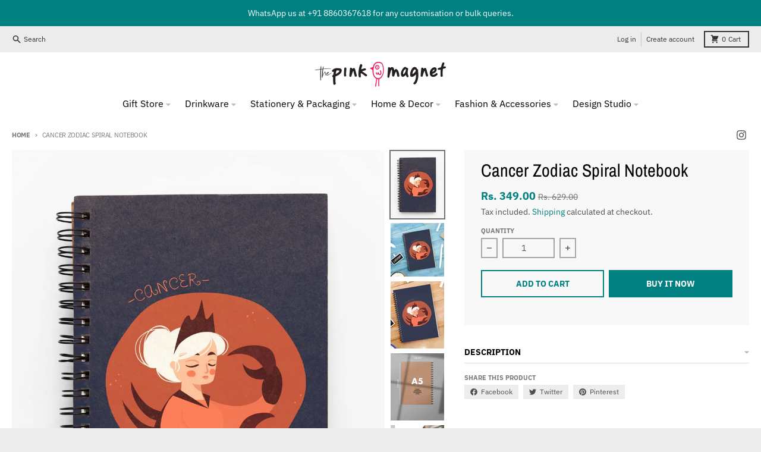

--- FILE ---
content_type: text/html; charset=utf-8
request_url: https://www.thepinkmagnet.com/products/the-pink-magnet-cancer-illustrated-notebook-for-zodiac-sign-lovers-a5-spiral-notebook-hardcover-ruled-notebook-lined-journal-6x-8-5-premium-120gsm-paper-for-office-school-supplies-gifts_b0bx9v7453_
body_size: 26645
content:
<!doctype html>
<html class="no-js" dir="ltr" lang="en">
  <head>
    <meta charset="utf-8">
    <meta http-equiv="X-UA-Compatible" content="IE=edge">
    <meta name="viewport" content="width=device-width,initial-scale=1">
    <meta name="theme-color" content="#008080">
    <link rel="canonical" href="https://www.thepinkmagnet.com/products/the-pink-magnet-cancer-illustrated-notebook-for-zodiac-sign-lovers-a5-spiral-notebook-hardcover-ruled-notebook-lined-journal-6x-8-5-premium-120gsm-paper-for-office-school-supplies-gifts_b0bx9v7453_">
    <link rel="preconnect" href="https://cdn.shopify.com" crossorigin><link href="//www.thepinkmagnet.com/cdn/shop/t/15/assets/global.js?v=34135031530017190571680528094" as="script" rel="preload"><link href="//www.thepinkmagnet.com/cdn/shop/t/15/assets/package-splide.js?v=90826914765082906101680528094" as="script" rel="preload"><link href="//www.thepinkmagnet.com/cdn/shop/t/15/assets/main-product.js?v=59534394573594363871680528094" as="script" rel="preload"><link rel="preconnect" href="https://fonts.shopifycdn.com" crossorigin><title>Cancer Zodiac Spiral Notebook</title><meta name="description" content="Our wiro bound notebook with incredible art illustration is the perfect companion for your work as well as personal life! The Pink Magnet Spiral Notebook is everything you need if you are someone who loves taking notes about almost everything. Featuring an original digital illustration, the cover is laminated with a gl"><meta property="og:site_name" content="The Pink Magnet">
<meta property="og:url" content="https://www.thepinkmagnet.com/products/the-pink-magnet-cancer-illustrated-notebook-for-zodiac-sign-lovers-a5-spiral-notebook-hardcover-ruled-notebook-lined-journal-6x-8-5-premium-120gsm-paper-for-office-school-supplies-gifts_b0bx9v7453_">
<meta property="og:title" content="Cancer Zodiac Spiral Notebook">
<meta property="og:type" content="product">
<meta property="og:description" content="Our wiro bound notebook with incredible art illustration is the perfect companion for your work as well as personal life! The Pink Magnet Spiral Notebook is everything you need if you are someone who loves taking notes about almost everything. Featuring an original digital illustration, the cover is laminated with a gl"><meta property="og:image" content="http://www.thepinkmagnet.com/cdn/shop/products/61VYmJHA23L.jpg?v=1680601324">
  <meta property="og:image:secure_url" content="https://www.thepinkmagnet.com/cdn/shop/products/61VYmJHA23L.jpg?v=1680601324">
  <meta property="og:image:width" content="1200">
  <meta property="og:image:height" content="1500"><meta property="og:price:amount" content="349.00">
  <meta property="og:price:currency" content="INR"><meta name="twitter:card" content="summary_large_image">
<meta name="twitter:title" content="Cancer Zodiac Spiral Notebook">
<meta name="twitter:description" content="Our wiro bound notebook with incredible art illustration is the perfect companion for your work as well as personal life! The Pink Magnet Spiral Notebook is everything you need if you are someone who loves taking notes about almost everything. Featuring an original digital illustration, the cover is laminated with a gl">
<script>
  window.theme = {
    shopUrl: 'https://www.thepinkmagnet.com',
    routes: {
      root_url: '/',
      account_url: '/account',
      account_login_url: '/account/login',
      account_logout_url: '/account/logout',
      account_recover_url: '/account/recover',
      account_register_url: '/account/register',
      account_addresses_url: '/account/addresses',
      collections_url: '/collections',
      all_products_collection_url: '/collections/all',
      search_url: '/search',
      cart_url: '/cart',
      cart_update_url: '/cart/update',
      cart_add_url: '/cart/add',
      cart_change_url: '/cart/change',
      cart_clear_url: '/cart/clear',
      product_recommendations_url: '/recommendations/products',
    },
    info: { name: 'District' },
    strings: {
      addToCart: `Add to cart`,
      preOrder: `Pre-Order`,
      soldOut: `Sold out`,
      unavailable: `Unavailable`,
      addressError: `Error looking up that address`,
      addressNoResults: `No results for that address`,
      addressQueryLimit: `You have exceeded the Google API usage limit. Consider upgrading to a <a href="https://developers.google.com/maps/premium/usage-limits">Premium Plan</a>.`,
      authError: `There was a problem authenticating your Google Maps account.`,
      unitPrice: `Unit price`,
      unitPriceSeparator: `per`,
    },
    cartStrings: {
      error: `There was an error while updating your cart. Please try again.`,
      quantityError: `You can only add [quantity] of this item to your cart.`,
    },
    pageType: `product`,
    customer: false,
    moneyFormat: "Rs. {{amount}}",
    ajaxCartEnable: true,
    cartData: {"note":null,"attributes":{},"original_total_price":0,"total_price":0,"total_discount":0,"total_weight":0.0,"item_count":0,"items":[],"requires_shipping":false,"currency":"INR","items_subtotal_price":0,"cart_level_discount_applications":[],"checkout_charge_amount":0},
    mobileBreakpoint: 768,
    packages: [],
  };
  theme.loadPackages = (packages) => {
    packages.forEach((package) => {
      if (!theme.packages.includes(package)) {
        const placeholderScript = document.querySelector(`script[data-package="${package}"]`);
        if (!placeholderScript) return;

        const src = placeholderScript.dataset.src;
        const script = document.createElement('script');
        script.src = src;
        script.async = false;
        script.defer = true;
        document.body.append(script);
        theme.packages.push(package);
      }
    });
  };
  document.documentElement.className = document.documentElement.className.replace('no-js', 'js');
</script><script src="//www.thepinkmagnet.com/cdn/shop/t/15/assets/global.js?v=34135031530017190571680528094" defer="defer"></script><script src="//www.thepinkmagnet.com/cdn/shop/t/15/assets/package-splide.js?v=90826914765082906101680528094" defer="defer"></script>
        <script src="//www.thepinkmagnet.com/cdn/shop/t/15/assets/main-product.js?v=59534394573594363871680528094" defer="defer"></script><script>window.performance && window.performance.mark && window.performance.mark('shopify.content_for_header.start');</script><meta name="google-site-verification" content="6givkc-ynX4nNsy4ML7Oy8aJcOrR-Ne29iWq4Gd62ws">
<meta id="shopify-digital-wallet" name="shopify-digital-wallet" content="/8098895/digital_wallets/dialog">
<meta id="in-context-paypal-metadata" data-shop-id="8098895" data-venmo-supported="false" data-environment="production" data-locale="en_US" data-paypal-v4="true" data-currency="INR">
<link rel="alternate" type="application/json+oembed" href="https://www.thepinkmagnet.com/products/the-pink-magnet-cancer-illustrated-notebook-for-zodiac-sign-lovers-a5-spiral-notebook-hardcover-ruled-notebook-lined-journal-6x-8-5-premium-120gsm-paper-for-office-school-supplies-gifts_b0bx9v7453_.oembed">
<script async="async" src="/checkouts/internal/preloads.js?locale=en-IN"></script>
<script id="shopify-features" type="application/json">{"accessToken":"23ed218d483685741cab34459894a18b","betas":["rich-media-storefront-analytics"],"domain":"www.thepinkmagnet.com","predictiveSearch":true,"shopId":8098895,"locale":"en"}</script>
<script>var Shopify = Shopify || {};
Shopify.shop = "pink-magnet.myshopify.com";
Shopify.locale = "en";
Shopify.currency = {"active":"INR","rate":"1.0"};
Shopify.country = "IN";
Shopify.theme = {"name":"District","id":131902668960,"schema_name":"District","schema_version":"4.3.0","theme_store_id":735,"role":"main"};
Shopify.theme.handle = "null";
Shopify.theme.style = {"id":null,"handle":null};
Shopify.cdnHost = "www.thepinkmagnet.com/cdn";
Shopify.routes = Shopify.routes || {};
Shopify.routes.root = "/";</script>
<script type="module">!function(o){(o.Shopify=o.Shopify||{}).modules=!0}(window);</script>
<script>!function(o){function n(){var o=[];function n(){o.push(Array.prototype.slice.apply(arguments))}return n.q=o,n}var t=o.Shopify=o.Shopify||{};t.loadFeatures=n(),t.autoloadFeatures=n()}(window);</script>
<script id="shop-js-analytics" type="application/json">{"pageType":"product"}</script>
<script defer="defer" async type="module" src="//www.thepinkmagnet.com/cdn/shopifycloud/shop-js/modules/v2/client.init-shop-cart-sync_IZsNAliE.en.esm.js"></script>
<script defer="defer" async type="module" src="//www.thepinkmagnet.com/cdn/shopifycloud/shop-js/modules/v2/chunk.common_0OUaOowp.esm.js"></script>
<script type="module">
  await import("//www.thepinkmagnet.com/cdn/shopifycloud/shop-js/modules/v2/client.init-shop-cart-sync_IZsNAliE.en.esm.js");
await import("//www.thepinkmagnet.com/cdn/shopifycloud/shop-js/modules/v2/chunk.common_0OUaOowp.esm.js");

  window.Shopify.SignInWithShop?.initShopCartSync?.({"fedCMEnabled":true,"windoidEnabled":true});

</script>
<script>(function() {
  var isLoaded = false;
  function asyncLoad() {
    if (isLoaded) return;
    isLoaded = true;
    var urls = ["https:\/\/chimpstatic.com\/mcjs-connected\/js\/users\/1ac2ed6bf0800f08e1ce62fbe\/3a4e41c7152a8801d46871116.js?shop=pink-magnet.myshopify.com","https:\/\/sr-cdn.shiprocket.in\/sr-promise\/static\/uc.js?channel_id=4\u0026sr_company_id=5457103\u0026shop=pink-magnet.myshopify.com"];
    for (var i = 0; i < urls.length; i++) {
      var s = document.createElement('script');
      s.type = 'text/javascript';
      s.async = true;
      s.src = urls[i];
      var x = document.getElementsByTagName('script')[0];
      x.parentNode.insertBefore(s, x);
    }
  };
  if(window.attachEvent) {
    window.attachEvent('onload', asyncLoad);
  } else {
    window.addEventListener('load', asyncLoad, false);
  }
})();</script>
<script id="__st">var __st={"a":8098895,"offset":-25200,"reqid":"48f6004b-6fd4-4504-b52d-cb35d3b82895-1768390184","pageurl":"www.thepinkmagnet.com\/products\/the-pink-magnet-cancer-illustrated-notebook-for-zodiac-sign-lovers-a5-spiral-notebook-hardcover-ruled-notebook-lined-journal-6x-8-5-premium-120gsm-paper-for-office-school-supplies-gifts_b0bx9v7453_","u":"3e38a08d3ead","p":"product","rtyp":"product","rid":8368202875040};</script>
<script>window.ShopifyPaypalV4VisibilityTracking = true;</script>
<script id="captcha-bootstrap">!function(){'use strict';const t='contact',e='account',n='new_comment',o=[[t,t],['blogs',n],['comments',n],[t,'customer']],c=[[e,'customer_login'],[e,'guest_login'],[e,'recover_customer_password'],[e,'create_customer']],r=t=>t.map((([t,e])=>`form[action*='/${t}']:not([data-nocaptcha='true']) input[name='form_type'][value='${e}']`)).join(','),a=t=>()=>t?[...document.querySelectorAll(t)].map((t=>t.form)):[];function s(){const t=[...o],e=r(t);return a(e)}const i='password',u='form_key',d=['recaptcha-v3-token','g-recaptcha-response','h-captcha-response',i],f=()=>{try{return window.sessionStorage}catch{return}},m='__shopify_v',_=t=>t.elements[u];function p(t,e,n=!1){try{const o=window.sessionStorage,c=JSON.parse(o.getItem(e)),{data:r}=function(t){const{data:e,action:n}=t;return t[m]||n?{data:e,action:n}:{data:t,action:n}}(c);for(const[e,n]of Object.entries(r))t.elements[e]&&(t.elements[e].value=n);n&&o.removeItem(e)}catch(o){console.error('form repopulation failed',{error:o})}}const l='form_type',E='cptcha';function T(t){t.dataset[E]=!0}const w=window,h=w.document,L='Shopify',v='ce_forms',y='captcha';let A=!1;((t,e)=>{const n=(g='f06e6c50-85a8-45c8-87d0-21a2b65856fe',I='https://cdn.shopify.com/shopifycloud/storefront-forms-hcaptcha/ce_storefront_forms_captcha_hcaptcha.v1.5.2.iife.js',D={infoText:'Protected by hCaptcha',privacyText:'Privacy',termsText:'Terms'},(t,e,n)=>{const o=w[L][v],c=o.bindForm;if(c)return c(t,g,e,D).then(n);var r;o.q.push([[t,g,e,D],n]),r=I,A||(h.body.append(Object.assign(h.createElement('script'),{id:'captcha-provider',async:!0,src:r})),A=!0)});var g,I,D;w[L]=w[L]||{},w[L][v]=w[L][v]||{},w[L][v].q=[],w[L][y]=w[L][y]||{},w[L][y].protect=function(t,e){n(t,void 0,e),T(t)},Object.freeze(w[L][y]),function(t,e,n,w,h,L){const[v,y,A,g]=function(t,e,n){const i=e?o:[],u=t?c:[],d=[...i,...u],f=r(d),m=r(i),_=r(d.filter((([t,e])=>n.includes(e))));return[a(f),a(m),a(_),s()]}(w,h,L),I=t=>{const e=t.target;return e instanceof HTMLFormElement?e:e&&e.form},D=t=>v().includes(t);t.addEventListener('submit',(t=>{const e=I(t);if(!e)return;const n=D(e)&&!e.dataset.hcaptchaBound&&!e.dataset.recaptchaBound,o=_(e),c=g().includes(e)&&(!o||!o.value);(n||c)&&t.preventDefault(),c&&!n&&(function(t){try{if(!f())return;!function(t){const e=f();if(!e)return;const n=_(t);if(!n)return;const o=n.value;o&&e.removeItem(o)}(t);const e=Array.from(Array(32),(()=>Math.random().toString(36)[2])).join('');!function(t,e){_(t)||t.append(Object.assign(document.createElement('input'),{type:'hidden',name:u})),t.elements[u].value=e}(t,e),function(t,e){const n=f();if(!n)return;const o=[...t.querySelectorAll(`input[type='${i}']`)].map((({name:t})=>t)),c=[...d,...o],r={};for(const[a,s]of new FormData(t).entries())c.includes(a)||(r[a]=s);n.setItem(e,JSON.stringify({[m]:1,action:t.action,data:r}))}(t,e)}catch(e){console.error('failed to persist form',e)}}(e),e.submit())}));const S=(t,e)=>{t&&!t.dataset[E]&&(n(t,e.some((e=>e===t))),T(t))};for(const o of['focusin','change'])t.addEventListener(o,(t=>{const e=I(t);D(e)&&S(e,y())}));const B=e.get('form_key'),M=e.get(l),P=B&&M;t.addEventListener('DOMContentLoaded',(()=>{const t=y();if(P)for(const e of t)e.elements[l].value===M&&p(e,B);[...new Set([...A(),...v().filter((t=>'true'===t.dataset.shopifyCaptcha))])].forEach((e=>S(e,t)))}))}(h,new URLSearchParams(w.location.search),n,t,e,['guest_login'])})(!0,!0)}();</script>
<script integrity="sha256-4kQ18oKyAcykRKYeNunJcIwy7WH5gtpwJnB7kiuLZ1E=" data-source-attribution="shopify.loadfeatures" defer="defer" src="//www.thepinkmagnet.com/cdn/shopifycloud/storefront/assets/storefront/load_feature-a0a9edcb.js" crossorigin="anonymous"></script>
<script data-source-attribution="shopify.dynamic_checkout.dynamic.init">var Shopify=Shopify||{};Shopify.PaymentButton=Shopify.PaymentButton||{isStorefrontPortableWallets:!0,init:function(){window.Shopify.PaymentButton.init=function(){};var t=document.createElement("script");t.src="https://www.thepinkmagnet.com/cdn/shopifycloud/portable-wallets/latest/portable-wallets.en.js",t.type="module",document.head.appendChild(t)}};
</script>
<script data-source-attribution="shopify.dynamic_checkout.buyer_consent">
  function portableWalletsHideBuyerConsent(e){var t=document.getElementById("shopify-buyer-consent"),n=document.getElementById("shopify-subscription-policy-button");t&&n&&(t.classList.add("hidden"),t.setAttribute("aria-hidden","true"),n.removeEventListener("click",e))}function portableWalletsShowBuyerConsent(e){var t=document.getElementById("shopify-buyer-consent"),n=document.getElementById("shopify-subscription-policy-button");t&&n&&(t.classList.remove("hidden"),t.removeAttribute("aria-hidden"),n.addEventListener("click",e))}window.Shopify?.PaymentButton&&(window.Shopify.PaymentButton.hideBuyerConsent=portableWalletsHideBuyerConsent,window.Shopify.PaymentButton.showBuyerConsent=portableWalletsShowBuyerConsent);
</script>
<script>
  function portableWalletsCleanup(e){e&&e.src&&console.error("Failed to load portable wallets script "+e.src);var t=document.querySelectorAll("shopify-accelerated-checkout .shopify-payment-button__skeleton, shopify-accelerated-checkout-cart .wallet-cart-button__skeleton"),e=document.getElementById("shopify-buyer-consent");for(let e=0;e<t.length;e++)t[e].remove();e&&e.remove()}function portableWalletsNotLoadedAsModule(e){e instanceof ErrorEvent&&"string"==typeof e.message&&e.message.includes("import.meta")&&"string"==typeof e.filename&&e.filename.includes("portable-wallets")&&(window.removeEventListener("error",portableWalletsNotLoadedAsModule),window.Shopify.PaymentButton.failedToLoad=e,"loading"===document.readyState?document.addEventListener("DOMContentLoaded",window.Shopify.PaymentButton.init):window.Shopify.PaymentButton.init())}window.addEventListener("error",portableWalletsNotLoadedAsModule);
</script>

<script type="module" src="https://www.thepinkmagnet.com/cdn/shopifycloud/portable-wallets/latest/portable-wallets.en.js" onError="portableWalletsCleanup(this)" crossorigin="anonymous"></script>
<script nomodule>
  document.addEventListener("DOMContentLoaded", portableWalletsCleanup);
</script>

<link id="shopify-accelerated-checkout-styles" rel="stylesheet" media="screen" href="https://www.thepinkmagnet.com/cdn/shopifycloud/portable-wallets/latest/accelerated-checkout-backwards-compat.css" crossorigin="anonymous">
<style id="shopify-accelerated-checkout-cart">
        #shopify-buyer-consent {
  margin-top: 1em;
  display: inline-block;
  width: 100%;
}

#shopify-buyer-consent.hidden {
  display: none;
}

#shopify-subscription-policy-button {
  background: none;
  border: none;
  padding: 0;
  text-decoration: underline;
  font-size: inherit;
  cursor: pointer;
}

#shopify-subscription-policy-button::before {
  box-shadow: none;
}

      </style>

<script>window.performance && window.performance.mark && window.performance.mark('shopify.content_for_header.end');</script>
<style data-shopify>
@font-face {
  font-family: "IBM Plex Sans";
  font-weight: 400;
  font-style: normal;
  font-display: swap;
  src: url("//www.thepinkmagnet.com/cdn/fonts/ibm_plex_sans/ibmplexsans_n4.4633946c9236bd5cc5d0394ad07b807eb7ca1b32.woff2") format("woff2"),
       url("//www.thepinkmagnet.com/cdn/fonts/ibm_plex_sans/ibmplexsans_n4.6c6923eb6151e62a09e8a1ff83eaa1ce2a563a30.woff") format("woff");
}
@font-face {
  font-family: "IBM Plex Sans";
  font-weight: 700;
  font-style: normal;
  font-display: swap;
  src: url("//www.thepinkmagnet.com/cdn/fonts/ibm_plex_sans/ibmplexsans_n7.a8d2465074d254d8c167d5599b02fc2f97912fc9.woff2") format("woff2"),
       url("//www.thepinkmagnet.com/cdn/fonts/ibm_plex_sans/ibmplexsans_n7.75e7a78a86c7afd1eb5becd99b7802136f0ed528.woff") format("woff");
}
@font-face {
  font-family: "IBM Plex Sans";
  font-weight: 400;
  font-style: italic;
  font-display: swap;
  src: url("//www.thepinkmagnet.com/cdn/fonts/ibm_plex_sans/ibmplexsans_i4.ef77720fc4c9ae616083d1ac737f976e4c15f75b.woff2") format("woff2"),
       url("//www.thepinkmagnet.com/cdn/fonts/ibm_plex_sans/ibmplexsans_i4.76cc8914ac99481bd93e34f8998da7b57a578a71.woff") format("woff");
}
@font-face {
  font-family: "IBM Plex Sans";
  font-weight: 700;
  font-style: italic;
  font-display: swap;
  src: url("//www.thepinkmagnet.com/cdn/fonts/ibm_plex_sans/ibmplexsans_i7.25100a51254494cece6de9741984bfb7fb22bafb.woff2") format("woff2"),
       url("//www.thepinkmagnet.com/cdn/fonts/ibm_plex_sans/ibmplexsans_i7.7da61352825d18bb0287d7bc79067d47efc4fdda.woff") format("woff");
}
@font-face {
  font-family: "Archivo Narrow";
  font-weight: 400;
  font-style: normal;
  font-display: swap;
  src: url("//www.thepinkmagnet.com/cdn/fonts/archivo_narrow/archivonarrow_n4.5c3bab850a22055c235cf940f895d873a8689d70.woff2") format("woff2"),
       url("//www.thepinkmagnet.com/cdn/fonts/archivo_narrow/archivonarrow_n4.ea12dd22d3319d164475c1d047ae8f973041a9ff.woff") format("woff");
}
@font-face {
  font-family: "Archivo Narrow";
  font-weight: 700;
  font-style: normal;
  font-display: swap;
  src: url("//www.thepinkmagnet.com/cdn/fonts/archivo_narrow/archivonarrow_n7.c049bee49aa92b4cfee86dd4e79c9194b8519e2b.woff2") format("woff2"),
       url("//www.thepinkmagnet.com/cdn/fonts/archivo_narrow/archivonarrow_n7.89eabe3e1f3044c02b965aa5ad3e57c9e898709d.woff") format("woff");
}
@font-face {
  font-family: "IBM Plex Sans";
  font-weight: 400;
  font-style: normal;
  font-display: swap;
  src: url("//www.thepinkmagnet.com/cdn/fonts/ibm_plex_sans/ibmplexsans_n4.4633946c9236bd5cc5d0394ad07b807eb7ca1b32.woff2") format("woff2"),
       url("//www.thepinkmagnet.com/cdn/fonts/ibm_plex_sans/ibmplexsans_n4.6c6923eb6151e62a09e8a1ff83eaa1ce2a563a30.woff") format("woff");
}
@font-face {
  font-family: "IBM Plex Sans";
  font-weight: 700;
  font-style: normal;
  font-display: swap;
  src: url("//www.thepinkmagnet.com/cdn/fonts/ibm_plex_sans/ibmplexsans_n7.a8d2465074d254d8c167d5599b02fc2f97912fc9.woff2") format("woff2"),
       url("//www.thepinkmagnet.com/cdn/fonts/ibm_plex_sans/ibmplexsans_n7.75e7a78a86c7afd1eb5becd99b7802136f0ed528.woff") format("woff");
}
:root {
    --base-font-size: 16px;
    --body-font-family: "IBM Plex Sans", sans-serif;
    --heading-font-family: "Archivo Narrow", sans-serif;
    --navigation-font-family: "IBM Plex Sans", sans-serif;
    --body-style: normal;
    --body-weight: 400;
    --body-weight-bolder: 700;
    --heading-style: normal;
    --heading-weight: 400;
    --heading-weight-bolder: 700;
    --heading-capitalize: none;
    --navigation-style: normal;
    --navigation-weight: 400;
    --navigation-weight-bolder: 700;--primary-text-color: #4f4f4f;
    --primary-title-color: #000000;
    --primary-accent-color: #008080;
    --primary-accent-color-80: rgba(0, 128, 128, 0.8);
    --primary-accent-text-color: #ffffff;
    --primary-background-color: #ffffff;
    --primary-background-color-75: rgba(255, 255, 255, 0.8);
    --primary-secondary-background-color: #f8f8f8;
    --primary-secondary-background-color-50: #fcfcfc;
    --primary-section-border-color: #ededed;
    --primary-text-color-05: #f6f6f6;
    --primary-text-color-10: #ededed;
    --primary-text-color-20: #dcdcdc;
    --primary-text-color-30: #cacaca;
    --primary-text-color-40: #b9b9b9;
    --primary-text-color-50: #a7a7a7;
    --primary-text-color-60: #959595;
    --primary-text-color-70: #848484;
    --primary-text-color-80: #727272;
    --primary-text-color-90: #616161;
    --section-text-color: #4f4f4f;
    --section-text-color-75: rgba(79, 79, 79, 0.75);
    --section-text-color-50: rgba(79, 79, 79, 0.5);
    --section-title-color: #000000;
    --section-accent-color: #008080;
    --section-accent-text-color: #ffffff;
    --section-accent-hover-color: #006667;
    --section-overlay-color: transparent;
    --section-overlay-hover-color: transparent;
    --section-background-color: #ffffff;
    --section-primary-border-color: #4f4f4f;
    --modal-background-color: #000000;--max-width-screen: 1280px;
    --max-width-header: 1280px;
    --spacing-section: 4rem;
    --spacing-section-half: 2rem;
    --spacing-rail: 1.25rem;
    --text-align-section: center;--swiper-theme-color: #008080;
    --duration-default: 200ms;
    --tw-ring-inset: ;
    --tw-blur: ;
    --tw-brightness: ;
    --tw-contrast: ;
    --tw-grayscale: ;
    --tw-hue-rotate: ;
    --tw-invert: ;
    --tw-saturate: ;
    --tw-sepia: ;
    --tw-drop-shadow: ;
    --tw-filter: var(--tw-blur) var(--tw-brightness) var(--tw-contrast) var(--tw-grayscale) var(--tw-hue-rotate) var(--tw-invert) var(--tw-saturate) var(--tw-sepia) var(--tw-drop-shadow);
  }
</style><link href="//www.thepinkmagnet.com/cdn/shop/t/15/assets/base.css?v=178082274538785300131681545272" rel="stylesheet" type="text/css" media="all" />
<link rel="preload" as="font" href="//www.thepinkmagnet.com/cdn/fonts/ibm_plex_sans/ibmplexsans_n4.4633946c9236bd5cc5d0394ad07b807eb7ca1b32.woff2" type="font/woff2" crossorigin><link rel="preload" as="font" href="//www.thepinkmagnet.com/cdn/fonts/archivo_narrow/archivonarrow_n4.5c3bab850a22055c235cf940f895d873a8689d70.woff2" type="font/woff2" crossorigin><link rel="preload" as="font" href="//www.thepinkmagnet.com/cdn/fonts/ibm_plex_sans/ibmplexsans_n4.4633946c9236bd5cc5d0394ad07b807eb7ca1b32.woff2" type="font/woff2" crossorigin><link href="https://monorail-edge.shopifysvc.com" rel="dns-prefetch">
<script>(function(){if ("sendBeacon" in navigator && "performance" in window) {try {var session_token_from_headers = performance.getEntriesByType('navigation')[0].serverTiming.find(x => x.name == '_s').description;} catch {var session_token_from_headers = undefined;}var session_cookie_matches = document.cookie.match(/_shopify_s=([^;]*)/);var session_token_from_cookie = session_cookie_matches && session_cookie_matches.length === 2 ? session_cookie_matches[1] : "";var session_token = session_token_from_headers || session_token_from_cookie || "";function handle_abandonment_event(e) {var entries = performance.getEntries().filter(function(entry) {return /monorail-edge.shopifysvc.com/.test(entry.name);});if (!window.abandonment_tracked && entries.length === 0) {window.abandonment_tracked = true;var currentMs = Date.now();var navigation_start = performance.timing.navigationStart;var payload = {shop_id: 8098895,url: window.location.href,navigation_start,duration: currentMs - navigation_start,session_token,page_type: "product"};window.navigator.sendBeacon("https://monorail-edge.shopifysvc.com/v1/produce", JSON.stringify({schema_id: "online_store_buyer_site_abandonment/1.1",payload: payload,metadata: {event_created_at_ms: currentMs,event_sent_at_ms: currentMs}}));}}window.addEventListener('pagehide', handle_abandonment_event);}}());</script>
<script id="web-pixels-manager-setup">(function e(e,d,r,n,o){if(void 0===o&&(o={}),!Boolean(null===(a=null===(i=window.Shopify)||void 0===i?void 0:i.analytics)||void 0===a?void 0:a.replayQueue)){var i,a;window.Shopify=window.Shopify||{};var t=window.Shopify;t.analytics=t.analytics||{};var s=t.analytics;s.replayQueue=[],s.publish=function(e,d,r){return s.replayQueue.push([e,d,r]),!0};try{self.performance.mark("wpm:start")}catch(e){}var l=function(){var e={modern:/Edge?\/(1{2}[4-9]|1[2-9]\d|[2-9]\d{2}|\d{4,})\.\d+(\.\d+|)|Firefox\/(1{2}[4-9]|1[2-9]\d|[2-9]\d{2}|\d{4,})\.\d+(\.\d+|)|Chrom(ium|e)\/(9{2}|\d{3,})\.\d+(\.\d+|)|(Maci|X1{2}).+ Version\/(15\.\d+|(1[6-9]|[2-9]\d|\d{3,})\.\d+)([,.]\d+|)( \(\w+\)|)( Mobile\/\w+|) Safari\/|Chrome.+OPR\/(9{2}|\d{3,})\.\d+\.\d+|(CPU[ +]OS|iPhone[ +]OS|CPU[ +]iPhone|CPU IPhone OS|CPU iPad OS)[ +]+(15[._]\d+|(1[6-9]|[2-9]\d|\d{3,})[._]\d+)([._]\d+|)|Android:?[ /-](13[3-9]|1[4-9]\d|[2-9]\d{2}|\d{4,})(\.\d+|)(\.\d+|)|Android.+Firefox\/(13[5-9]|1[4-9]\d|[2-9]\d{2}|\d{4,})\.\d+(\.\d+|)|Android.+Chrom(ium|e)\/(13[3-9]|1[4-9]\d|[2-9]\d{2}|\d{4,})\.\d+(\.\d+|)|SamsungBrowser\/([2-9]\d|\d{3,})\.\d+/,legacy:/Edge?\/(1[6-9]|[2-9]\d|\d{3,})\.\d+(\.\d+|)|Firefox\/(5[4-9]|[6-9]\d|\d{3,})\.\d+(\.\d+|)|Chrom(ium|e)\/(5[1-9]|[6-9]\d|\d{3,})\.\d+(\.\d+|)([\d.]+$|.*Safari\/(?![\d.]+ Edge\/[\d.]+$))|(Maci|X1{2}).+ Version\/(10\.\d+|(1[1-9]|[2-9]\d|\d{3,})\.\d+)([,.]\d+|)( \(\w+\)|)( Mobile\/\w+|) Safari\/|Chrome.+OPR\/(3[89]|[4-9]\d|\d{3,})\.\d+\.\d+|(CPU[ +]OS|iPhone[ +]OS|CPU[ +]iPhone|CPU IPhone OS|CPU iPad OS)[ +]+(10[._]\d+|(1[1-9]|[2-9]\d|\d{3,})[._]\d+)([._]\d+|)|Android:?[ /-](13[3-9]|1[4-9]\d|[2-9]\d{2}|\d{4,})(\.\d+|)(\.\d+|)|Mobile Safari.+OPR\/([89]\d|\d{3,})\.\d+\.\d+|Android.+Firefox\/(13[5-9]|1[4-9]\d|[2-9]\d{2}|\d{4,})\.\d+(\.\d+|)|Android.+Chrom(ium|e)\/(13[3-9]|1[4-9]\d|[2-9]\d{2}|\d{4,})\.\d+(\.\d+|)|Android.+(UC? ?Browser|UCWEB|U3)[ /]?(15\.([5-9]|\d{2,})|(1[6-9]|[2-9]\d|\d{3,})\.\d+)\.\d+|SamsungBrowser\/(5\.\d+|([6-9]|\d{2,})\.\d+)|Android.+MQ{2}Browser\/(14(\.(9|\d{2,})|)|(1[5-9]|[2-9]\d|\d{3,})(\.\d+|))(\.\d+|)|K[Aa][Ii]OS\/(3\.\d+|([4-9]|\d{2,})\.\d+)(\.\d+|)/},d=e.modern,r=e.legacy,n=navigator.userAgent;return n.match(d)?"modern":n.match(r)?"legacy":"unknown"}(),u="modern"===l?"modern":"legacy",c=(null!=n?n:{modern:"",legacy:""})[u],f=function(e){return[e.baseUrl,"/wpm","/b",e.hashVersion,"modern"===e.buildTarget?"m":"l",".js"].join("")}({baseUrl:d,hashVersion:r,buildTarget:u}),m=function(e){var d=e.version,r=e.bundleTarget,n=e.surface,o=e.pageUrl,i=e.monorailEndpoint;return{emit:function(e){var a=e.status,t=e.errorMsg,s=(new Date).getTime(),l=JSON.stringify({metadata:{event_sent_at_ms:s},events:[{schema_id:"web_pixels_manager_load/3.1",payload:{version:d,bundle_target:r,page_url:o,status:a,surface:n,error_msg:t},metadata:{event_created_at_ms:s}}]});if(!i)return console&&console.warn&&console.warn("[Web Pixels Manager] No Monorail endpoint provided, skipping logging."),!1;try{return self.navigator.sendBeacon.bind(self.navigator)(i,l)}catch(e){}var u=new XMLHttpRequest;try{return u.open("POST",i,!0),u.setRequestHeader("Content-Type","text/plain"),u.send(l),!0}catch(e){return console&&console.warn&&console.warn("[Web Pixels Manager] Got an unhandled error while logging to Monorail."),!1}}}}({version:r,bundleTarget:l,surface:e.surface,pageUrl:self.location.href,monorailEndpoint:e.monorailEndpoint});try{o.browserTarget=l,function(e){var d=e.src,r=e.async,n=void 0===r||r,o=e.onload,i=e.onerror,a=e.sri,t=e.scriptDataAttributes,s=void 0===t?{}:t,l=document.createElement("script"),u=document.querySelector("head"),c=document.querySelector("body");if(l.async=n,l.src=d,a&&(l.integrity=a,l.crossOrigin="anonymous"),s)for(var f in s)if(Object.prototype.hasOwnProperty.call(s,f))try{l.dataset[f]=s[f]}catch(e){}if(o&&l.addEventListener("load",o),i&&l.addEventListener("error",i),u)u.appendChild(l);else{if(!c)throw new Error("Did not find a head or body element to append the script");c.appendChild(l)}}({src:f,async:!0,onload:function(){if(!function(){var e,d;return Boolean(null===(d=null===(e=window.Shopify)||void 0===e?void 0:e.analytics)||void 0===d?void 0:d.initialized)}()){var d=window.webPixelsManager.init(e)||void 0;if(d){var r=window.Shopify.analytics;r.replayQueue.forEach((function(e){var r=e[0],n=e[1],o=e[2];d.publishCustomEvent(r,n,o)})),r.replayQueue=[],r.publish=d.publishCustomEvent,r.visitor=d.visitor,r.initialized=!0}}},onerror:function(){return m.emit({status:"failed",errorMsg:"".concat(f," has failed to load")})},sri:function(e){var d=/^sha384-[A-Za-z0-9+/=]+$/;return"string"==typeof e&&d.test(e)}(c)?c:"",scriptDataAttributes:o}),m.emit({status:"loading"})}catch(e){m.emit({status:"failed",errorMsg:(null==e?void 0:e.message)||"Unknown error"})}}})({shopId: 8098895,storefrontBaseUrl: "https://www.thepinkmagnet.com",extensionsBaseUrl: "https://extensions.shopifycdn.com/cdn/shopifycloud/web-pixels-manager",monorailEndpoint: "https://monorail-edge.shopifysvc.com/unstable/produce_batch",surface: "storefront-renderer",enabledBetaFlags: ["2dca8a86","a0d5f9d2"],webPixelsConfigList: [{"id":"651493536","configuration":"{\"config\":\"{\\\"pixel_id\\\":\\\"GT-WKT3HMG\\\",\\\"target_country\\\":\\\"IN\\\",\\\"gtag_events\\\":[{\\\"type\\\":\\\"purchase\\\",\\\"action_label\\\":\\\"MC-NPZ0GLW1XM\\\"},{\\\"type\\\":\\\"page_view\\\",\\\"action_label\\\":\\\"MC-NPZ0GLW1XM\\\"},{\\\"type\\\":\\\"view_item\\\",\\\"action_label\\\":\\\"MC-NPZ0GLW1XM\\\"}],\\\"enable_monitoring_mode\\\":false}\"}","eventPayloadVersion":"v1","runtimeContext":"OPEN","scriptVersion":"b2a88bafab3e21179ed38636efcd8a93","type":"APP","apiClientId":1780363,"privacyPurposes":[],"dataSharingAdjustments":{"protectedCustomerApprovalScopes":["read_customer_address","read_customer_email","read_customer_name","read_customer_personal_data","read_customer_phone"]}},{"id":"261423264","configuration":"{\"pixel_id\":\"1003242309754901\",\"pixel_type\":\"facebook_pixel\",\"metaapp_system_user_token\":\"-\"}","eventPayloadVersion":"v1","runtimeContext":"OPEN","scriptVersion":"ca16bc87fe92b6042fbaa3acc2fbdaa6","type":"APP","apiClientId":2329312,"privacyPurposes":["ANALYTICS","MARKETING","SALE_OF_DATA"],"dataSharingAdjustments":{"protectedCustomerApprovalScopes":["read_customer_address","read_customer_email","read_customer_name","read_customer_personal_data","read_customer_phone"]}},{"id":"97812640","eventPayloadVersion":"v1","runtimeContext":"LAX","scriptVersion":"1","type":"CUSTOM","privacyPurposes":["ANALYTICS"],"name":"Google Analytics tag (migrated)"},{"id":"shopify-app-pixel","configuration":"{}","eventPayloadVersion":"v1","runtimeContext":"STRICT","scriptVersion":"0450","apiClientId":"shopify-pixel","type":"APP","privacyPurposes":["ANALYTICS","MARKETING"]},{"id":"shopify-custom-pixel","eventPayloadVersion":"v1","runtimeContext":"LAX","scriptVersion":"0450","apiClientId":"shopify-pixel","type":"CUSTOM","privacyPurposes":["ANALYTICS","MARKETING"]}],isMerchantRequest: false,initData: {"shop":{"name":"The Pink Magnet","paymentSettings":{"currencyCode":"INR"},"myshopifyDomain":"pink-magnet.myshopify.com","countryCode":"IN","storefrontUrl":"https:\/\/www.thepinkmagnet.com"},"customer":null,"cart":null,"checkout":null,"productVariants":[{"price":{"amount":349.0,"currencyCode":"INR"},"product":{"title":"Cancer Zodiac Spiral Notebook","vendor":"The Pink Magnet","id":"8368202875040","untranslatedTitle":"Cancer Zodiac Spiral Notebook","url":"\/products\/the-pink-magnet-cancer-illustrated-notebook-for-zodiac-sign-lovers-a5-spiral-notebook-hardcover-ruled-notebook-lined-journal-6x-8-5-premium-120gsm-paper-for-office-school-supplies-gifts_b0bx9v7453_","type":""},"id":"43816569110688","image":{"src":"\/\/www.thepinkmagnet.com\/cdn\/shop\/products\/61VYmJHA23L.jpg?v=1680601324"},"sku":"TPMN51","title":"Default Title","untranslatedTitle":"Default Title"}],"purchasingCompany":null},},"https://www.thepinkmagnet.com/cdn","7cecd0b6w90c54c6cpe92089d5m57a67346",{"modern":"","legacy":""},{"shopId":"8098895","storefrontBaseUrl":"https:\/\/www.thepinkmagnet.com","extensionBaseUrl":"https:\/\/extensions.shopifycdn.com\/cdn\/shopifycloud\/web-pixels-manager","surface":"storefront-renderer","enabledBetaFlags":"[\"2dca8a86\", \"a0d5f9d2\"]","isMerchantRequest":"false","hashVersion":"7cecd0b6w90c54c6cpe92089d5m57a67346","publish":"custom","events":"[[\"page_viewed\",{}],[\"product_viewed\",{\"productVariant\":{\"price\":{\"amount\":349.0,\"currencyCode\":\"INR\"},\"product\":{\"title\":\"Cancer Zodiac Spiral Notebook\",\"vendor\":\"The Pink Magnet\",\"id\":\"8368202875040\",\"untranslatedTitle\":\"Cancer Zodiac Spiral Notebook\",\"url\":\"\/products\/the-pink-magnet-cancer-illustrated-notebook-for-zodiac-sign-lovers-a5-spiral-notebook-hardcover-ruled-notebook-lined-journal-6x-8-5-premium-120gsm-paper-for-office-school-supplies-gifts_b0bx9v7453_\",\"type\":\"\"},\"id\":\"43816569110688\",\"image\":{\"src\":\"\/\/www.thepinkmagnet.com\/cdn\/shop\/products\/61VYmJHA23L.jpg?v=1680601324\"},\"sku\":\"TPMN51\",\"title\":\"Default Title\",\"untranslatedTitle\":\"Default Title\"}}]]"});</script><script>
  window.ShopifyAnalytics = window.ShopifyAnalytics || {};
  window.ShopifyAnalytics.meta = window.ShopifyAnalytics.meta || {};
  window.ShopifyAnalytics.meta.currency = 'INR';
  var meta = {"product":{"id":8368202875040,"gid":"gid:\/\/shopify\/Product\/8368202875040","vendor":"The Pink Magnet","type":"","handle":"the-pink-magnet-cancer-illustrated-notebook-for-zodiac-sign-lovers-a5-spiral-notebook-hardcover-ruled-notebook-lined-journal-6x-8-5-premium-120gsm-paper-for-office-school-supplies-gifts_b0bx9v7453_","variants":[{"id":43816569110688,"price":34900,"name":"Cancer Zodiac Spiral Notebook","public_title":null,"sku":"TPMN51"}],"remote":false},"page":{"pageType":"product","resourceType":"product","resourceId":8368202875040,"requestId":"48f6004b-6fd4-4504-b52d-cb35d3b82895-1768390184"}};
  for (var attr in meta) {
    window.ShopifyAnalytics.meta[attr] = meta[attr];
  }
</script>
<script class="analytics">
  (function () {
    var customDocumentWrite = function(content) {
      var jquery = null;

      if (window.jQuery) {
        jquery = window.jQuery;
      } else if (window.Checkout && window.Checkout.$) {
        jquery = window.Checkout.$;
      }

      if (jquery) {
        jquery('body').append(content);
      }
    };

    var hasLoggedConversion = function(token) {
      if (token) {
        return document.cookie.indexOf('loggedConversion=' + token) !== -1;
      }
      return false;
    }

    var setCookieIfConversion = function(token) {
      if (token) {
        var twoMonthsFromNow = new Date(Date.now());
        twoMonthsFromNow.setMonth(twoMonthsFromNow.getMonth() + 2);

        document.cookie = 'loggedConversion=' + token + '; expires=' + twoMonthsFromNow;
      }
    }

    var trekkie = window.ShopifyAnalytics.lib = window.trekkie = window.trekkie || [];
    if (trekkie.integrations) {
      return;
    }
    trekkie.methods = [
      'identify',
      'page',
      'ready',
      'track',
      'trackForm',
      'trackLink'
    ];
    trekkie.factory = function(method) {
      return function() {
        var args = Array.prototype.slice.call(arguments);
        args.unshift(method);
        trekkie.push(args);
        return trekkie;
      };
    };
    for (var i = 0; i < trekkie.methods.length; i++) {
      var key = trekkie.methods[i];
      trekkie[key] = trekkie.factory(key);
    }
    trekkie.load = function(config) {
      trekkie.config = config || {};
      trekkie.config.initialDocumentCookie = document.cookie;
      var first = document.getElementsByTagName('script')[0];
      var script = document.createElement('script');
      script.type = 'text/javascript';
      script.onerror = function(e) {
        var scriptFallback = document.createElement('script');
        scriptFallback.type = 'text/javascript';
        scriptFallback.onerror = function(error) {
                var Monorail = {
      produce: function produce(monorailDomain, schemaId, payload) {
        var currentMs = new Date().getTime();
        var event = {
          schema_id: schemaId,
          payload: payload,
          metadata: {
            event_created_at_ms: currentMs,
            event_sent_at_ms: currentMs
          }
        };
        return Monorail.sendRequest("https://" + monorailDomain + "/v1/produce", JSON.stringify(event));
      },
      sendRequest: function sendRequest(endpointUrl, payload) {
        // Try the sendBeacon API
        if (window && window.navigator && typeof window.navigator.sendBeacon === 'function' && typeof window.Blob === 'function' && !Monorail.isIos12()) {
          var blobData = new window.Blob([payload], {
            type: 'text/plain'
          });

          if (window.navigator.sendBeacon(endpointUrl, blobData)) {
            return true;
          } // sendBeacon was not successful

        } // XHR beacon

        var xhr = new XMLHttpRequest();

        try {
          xhr.open('POST', endpointUrl);
          xhr.setRequestHeader('Content-Type', 'text/plain');
          xhr.send(payload);
        } catch (e) {
          console.log(e);
        }

        return false;
      },
      isIos12: function isIos12() {
        return window.navigator.userAgent.lastIndexOf('iPhone; CPU iPhone OS 12_') !== -1 || window.navigator.userAgent.lastIndexOf('iPad; CPU OS 12_') !== -1;
      }
    };
    Monorail.produce('monorail-edge.shopifysvc.com',
      'trekkie_storefront_load_errors/1.1',
      {shop_id: 8098895,
      theme_id: 131902668960,
      app_name: "storefront",
      context_url: window.location.href,
      source_url: "//www.thepinkmagnet.com/cdn/s/trekkie.storefront.55c6279c31a6628627b2ba1c5ff367020da294e2.min.js"});

        };
        scriptFallback.async = true;
        scriptFallback.src = '//www.thepinkmagnet.com/cdn/s/trekkie.storefront.55c6279c31a6628627b2ba1c5ff367020da294e2.min.js';
        first.parentNode.insertBefore(scriptFallback, first);
      };
      script.async = true;
      script.src = '//www.thepinkmagnet.com/cdn/s/trekkie.storefront.55c6279c31a6628627b2ba1c5ff367020da294e2.min.js';
      first.parentNode.insertBefore(script, first);
    };
    trekkie.load(
      {"Trekkie":{"appName":"storefront","development":false,"defaultAttributes":{"shopId":8098895,"isMerchantRequest":null,"themeId":131902668960,"themeCityHash":"8620115392467053062","contentLanguage":"en","currency":"INR","eventMetadataId":"420e1ab1-ad3b-4bf6-890a-4e258569779d"},"isServerSideCookieWritingEnabled":true,"monorailRegion":"shop_domain","enabledBetaFlags":["65f19447"]},"Session Attribution":{},"S2S":{"facebookCapiEnabled":true,"source":"trekkie-storefront-renderer","apiClientId":580111}}
    );

    var loaded = false;
    trekkie.ready(function() {
      if (loaded) return;
      loaded = true;

      window.ShopifyAnalytics.lib = window.trekkie;

      var originalDocumentWrite = document.write;
      document.write = customDocumentWrite;
      try { window.ShopifyAnalytics.merchantGoogleAnalytics.call(this); } catch(error) {};
      document.write = originalDocumentWrite;

      window.ShopifyAnalytics.lib.page(null,{"pageType":"product","resourceType":"product","resourceId":8368202875040,"requestId":"48f6004b-6fd4-4504-b52d-cb35d3b82895-1768390184","shopifyEmitted":true});

      var match = window.location.pathname.match(/checkouts\/(.+)\/(thank_you|post_purchase)/)
      var token = match? match[1]: undefined;
      if (!hasLoggedConversion(token)) {
        setCookieIfConversion(token);
        window.ShopifyAnalytics.lib.track("Viewed Product",{"currency":"INR","variantId":43816569110688,"productId":8368202875040,"productGid":"gid:\/\/shopify\/Product\/8368202875040","name":"Cancer Zodiac Spiral Notebook","price":"349.00","sku":"TPMN51","brand":"The Pink Magnet","variant":null,"category":"","nonInteraction":true,"remote":false},undefined,undefined,{"shopifyEmitted":true});
      window.ShopifyAnalytics.lib.track("monorail:\/\/trekkie_storefront_viewed_product\/1.1",{"currency":"INR","variantId":43816569110688,"productId":8368202875040,"productGid":"gid:\/\/shopify\/Product\/8368202875040","name":"Cancer Zodiac Spiral Notebook","price":"349.00","sku":"TPMN51","brand":"The Pink Magnet","variant":null,"category":"","nonInteraction":true,"remote":false,"referer":"https:\/\/www.thepinkmagnet.com\/products\/the-pink-magnet-cancer-illustrated-notebook-for-zodiac-sign-lovers-a5-spiral-notebook-hardcover-ruled-notebook-lined-journal-6x-8-5-premium-120gsm-paper-for-office-school-supplies-gifts_b0bx9v7453_"});
      }
    });


        var eventsListenerScript = document.createElement('script');
        eventsListenerScript.async = true;
        eventsListenerScript.src = "//www.thepinkmagnet.com/cdn/shopifycloud/storefront/assets/shop_events_listener-3da45d37.js";
        document.getElementsByTagName('head')[0].appendChild(eventsListenerScript);

})();</script>
  <script>
  if (!window.ga || (window.ga && typeof window.ga !== 'function')) {
    window.ga = function ga() {
      (window.ga.q = window.ga.q || []).push(arguments);
      if (window.Shopify && window.Shopify.analytics && typeof window.Shopify.analytics.publish === 'function') {
        window.Shopify.analytics.publish("ga_stub_called", {}, {sendTo: "google_osp_migration"});
      }
      console.error("Shopify's Google Analytics stub called with:", Array.from(arguments), "\nSee https://help.shopify.com/manual/promoting-marketing/pixels/pixel-migration#google for more information.");
    };
    if (window.Shopify && window.Shopify.analytics && typeof window.Shopify.analytics.publish === 'function') {
      window.Shopify.analytics.publish("ga_stub_initialized", {}, {sendTo: "google_osp_migration"});
    }
  }
</script>
<script
  defer
  src="https://www.thepinkmagnet.com/cdn/shopifycloud/perf-kit/shopify-perf-kit-3.0.3.min.js"
  data-application="storefront-renderer"
  data-shop-id="8098895"
  data-render-region="gcp-us-central1"
  data-page-type="product"
  data-theme-instance-id="131902668960"
  data-theme-name="District"
  data-theme-version="4.3.0"
  data-monorail-region="shop_domain"
  data-resource-timing-sampling-rate="10"
  data-shs="true"
  data-shs-beacon="true"
  data-shs-export-with-fetch="true"
  data-shs-logs-sample-rate="1"
  data-shs-beacon-endpoint="https://www.thepinkmagnet.com/api/collect"
></script>
</head>

  <body id="cancer-zodiac-spiral-notebook"
    class="font-body bg-section-background"
    data-page-type="product">
    <a class="skip-to-content-link button sr-only" href="#MainContent">
      Skip to content
    </a><div id="shopify-section-promos" class="shopify-section section__promos"><style>.section__promos {
    position: relative;
    z-index: 500;
  }</style>

<promo-section class="block"
  data-section-type="promos"
  data-section-id="promos"
  data-sticky="false"><style>
              [data-block-id="announcement-bar-0"] {
                --section-text-color: #ffffff;
                --section-background-color: #008080;
              }
            </style>
            <div class="promos__announcement-bar announcement-bar "
              data-block-type="announcement-bar"
              data-block-id="announcement-bar-0"
              data-bar-placement="top"
              data-show-for="both"
              data-homepage-limit="false"
              data-hide-delay="false"
              ><span class="announcement-bar__text block text-center text-section-text bg-section-background py-3 px-5 text-sm">WhatsApp us at +91 8860367618 for any customisation or bulk queries.</span></div><div class="promos__bottom-container fixed inset-x-0 bottom-0"></div>

</promo-section>


</div><div id="shopify-section-header-top" class="shopify-section section__header-top"><style>
  :root {
    --section-header-top-offset: 0px;
  }
  [data-section-id="header-top"] {--max-width-screen: 100%;
      --spacing-rail: 0;--section-background-color: #ececec;
    --section-text-color: #333333;
    --section-text-color-80: #585858;
    --section-text-color-20: #c7c7c7;
  }
  [data-section-id="header-top"] cart-notification {
    --section-background-color: #f8f8f8;
    --section-text-color: #4f4f4f;
    --section-text-color-80: #717171;
    --section-text-color-20: #d6d6d6;
  }.section__header-top {
    position: relative;
    z-index: 600;
  }</style>
<header-top-section class="block">
  <div class="header-top__search-bar hidden bg-primary-secondary-background font-navigation text-primary-text py-6 px-5">
    <div class="header-top__search-bar-wrapper m-auto max-w-screen text-2xl"><search-bar id="SearchBar-header-top" class="search-bar"
  role="dialog"
  aria-label="Search"
  data-search-bar>
  <form action="/search" method="get" role="search" class="search-bar__form w-full flex justify-center items-center">
    <div class="search-bar__input-group relative flex-1 group">
      <input class="search__input search-bar__input focus:appearance-none appearance-none w-full bg-primary-background border-primary-text focus:ring-0 placeholder-section-text-75"
        id="SearchBarInput-header-top"
        type="search"
        name="q"
        value=""
        placeholder="Search">
      <div class="search-bar__icon absolute cursor-pointer ltr:right-0 rtl:left-0 inset-y-0 w-6 ltr:mr-4 rtl:ml-4 z-10 group-focus-within:text-primary-accent">
        <svg aria-hidden="true" focusable="false" role="presentation" class="icon fill-current icon-ui-search" viewBox="0 0 20 20"><path fill-rule="evenodd" d="M8 4a4 4 0 1 0 0 8 4 4 0 0 0 0-8zM2 8a6 6 0 1 1 10.89 3.476l4.817 4.817a1 1 0 0 1-1.414 1.414l-4.816-4.816A6 6 0 0 1 2 8z" clip-rule="evenodd"></path></svg>
      </div>
    </div><button type="button"
        class="search-bar__close flex-none w-12 h-12 p-3 opacity-50 hover:opacity-100 focus:opacity-100 focus:ring-inset"
        aria-label="Close"><svg aria-hidden="true" focusable="false" role="presentation" class="icon fill-current icon-ui-close" viewBox="0 0 352 512"><path d="m242.72 256 100.07-100.07c12.28-12.28 12.28-32.19 0-44.48l-22.24-22.24c-12.28-12.28-32.19-12.28-44.48 0L176 189.28 75.93 89.21c-12.28-12.28-32.19-12.28-44.48 0L9.21 111.45c-12.28 12.28-12.28 32.19 0 44.48L109.28 256 9.21 356.07c-12.28 12.28-12.28 32.19 0 44.48l22.24 22.24c12.28 12.28 32.2 12.28 44.48 0L176 322.72l100.07 100.07c12.28 12.28 32.2 12.28 44.48 0l22.24-22.24c12.28-12.28 12.28-32.19 0-44.48L242.72 256z"></path></svg></button></form>
</search-bar></div>
  </div>
  <header class="header-top"
    data-section-type="header-top"
    data-section-id="header-top"
    data-sticky="false">
    <div class="header-top__wrapper">
      <div class="header-top__left">
        <div class="header-top__buttons">
          <button type="button"
            class="header-top__menu no-js-hidden"
            aria-controls="MenuDrawer"
            aria-expanded="false"
            data-drawer-open="menu"
            data-menu-drawer-button>
            <svg aria-hidden="true" focusable="false" role="presentation" class="icon fill-current icon-ui-menu" viewBox="0 0 20 20"><path fill-rule="evenodd" d="M3 5a1 1 0 0 1 1-1h12a1 1 0 1 1 0 2H4a1 1 0 0 1-1-1zm0 5a1 1 0 0 1 1-1h12a1 1 0 1 1 0 2H4a1 1 0 0 1-1-1zm0 5a1 1 0 0 1 1-1h12a1 1 0 1 1 0 2H4a1 1 0 0 1-1-1z" clip-rule="evenodd"></path></svg>
            <span>Menu</span>
          </button>
          <button type="button"
            class="header-top__search no-js-hidden"
            aria-controls="SearchBar-header-top"
            aria-expanded="false"
            data-search-bar-button>
            <svg aria-hidden="true" focusable="false" role="presentation" class="icon fill-current icon-ui-search" viewBox="0 0 20 20"><path fill-rule="evenodd" d="M8 4a4 4 0 1 0 0 8 4 4 0 0 0 0-8zM2 8a6 6 0 1 1 10.89 3.476l4.817 4.817a1 1 0 0 1-1.414 1.414l-4.816-4.816A6 6 0 0 1 2 8z" clip-rule="evenodd"></path></svg>
            <span>Search</span>
          </button>
        </div></div>
      <div class="header-top__right"><div class="header-top__account"><a href="/account/login" class="header-top__link">Log in</a>
              <a href="/account/register" class="header-top__link">Create account</a></div><a href="/cart" id="cart-button" class="header-top__cart-button" data-cart-button><svg aria-hidden="true" focusable="false" role="presentation" class="icon fill-current icon-ui-cart" viewBox="0 0 20 20"><path d="M3 1a1 1 0 0 0 0 2h1.22l.305 1.222a.997.997 0 0 0 .01.042l1.358 5.43-.893.892C3.74 11.846 4.632 14 6.414 14H15a1 1 0 0 0 0-2H6.414l1-1H14a1 1 0 0 0 .894-.553l3-6A1 1 0 0 0 17 3H6.28l-.31-1.243A1 1 0 0 0 5 1H3zm13 15.5a1.5 1.5 0 1 1-3 0 1.5 1.5 0 0 1 3 0zM6.5 18a1.5 1.5 0 1 0 0-3 1.5 1.5 0 0 0 0 3z"></path></svg><span class="cart-button__count" data-cart-button-count>0</span>
          <span class="cart-button__label" data-cart-button-label>Cart</span>
          <span class="cart-button__total money" data-cart-button-total></span>
        </a><cart-notification id="cart-notification" class="cart-notification"
  aria-modal="true" aria-label="Item added to your cart"
  role="dialog" tabindex="-1">
  <div class="cart-notification__container">
    <div class="cart-notification__title">
      <span>Item added to your cart</span>
      <button id="CollectionDrawerModalClose-" type="button"
        class="cart-notification__close"
        aria-label="Close"><svg aria-hidden="true" focusable="false" role="presentation" class="icon fill-current icon-ui-close" viewBox="0 0 352 512"><path d="m242.72 256 100.07-100.07c12.28-12.28 12.28-32.19 0-44.48l-22.24-22.24c-12.28-12.28-32.19-12.28-44.48 0L176 189.28 75.93 89.21c-12.28-12.28-32.19-12.28-44.48 0L9.21 111.45c-12.28 12.28-12.28 32.19 0 44.48L109.28 256 9.21 356.07c-12.28 12.28-12.28 32.19 0 44.48l22.24 22.24c12.28 12.28 32.2 12.28 44.48 0L176 322.72l100.07 100.07c12.28 12.28 32.2 12.28 44.48 0l22.24-22.24c12.28-12.28 12.28-32.19 0-44.48L242.72 256z"></path></svg></button>
    </div>
    <div id="cart-notification-product" class="cart-notification__product"></div>
    <div id="cart-notification-links" class="cart-notification__links">
      <a href="/cart" class="cart-notification__cart">View my cart (0)</a>
      <form action="/cart" method="post" id="cart-notification-form">
        <button class="cart-notification__checkout" name="checkout">Check out</button>
      </form>
      <button type="button" class="cart-notification__continue">Continue shopping</button>
    </div>
  </div>
</cart-notification></div>
    </div>
  </header>
  <menu-drawer id="MenuDrawer">
    <div class="menu-drawer font-navigation flex flex-col fixed left-0 inset-y-0 w-full max-w-sm h-screen bg-primary-secondary-background overflow-y-auto z-20" tabindex="-1">
      <div class="menu-drawer__search w-full"><search-bar id="SearchBarDrawer-header-top" class="search-bar"
  role="dialog"
  aria-label="Search"
  data-search-bar>
  <form action="/search" method="get" role="search" class="search-bar__form w-full flex justify-center items-center">
    <div class="search-bar__input-group relative flex-1 group">
      <input class="search__input search-bar__input focus:appearance-none appearance-none w-full bg-primary-background border-primary-text focus:ring-0 placeholder-section-text-75"
        id="SearchBarInput-header-top"
        type="search"
        name="q"
        value=""
        placeholder="Search">
      <div class="search-bar__icon absolute cursor-pointer ltr:right-0 rtl:left-0 inset-y-0 w-6 ltr:mr-4 rtl:ml-4 z-10 group-focus-within:text-primary-accent">
        <svg aria-hidden="true" focusable="false" role="presentation" class="icon fill-current icon-ui-search" viewBox="0 0 20 20"><path fill-rule="evenodd" d="M8 4a4 4 0 1 0 0 8 4 4 0 0 0 0-8zM2 8a6 6 0 1 1 10.89 3.476l4.817 4.817a1 1 0 0 1-1.414 1.414l-4.816-4.816A6 6 0 0 1 2 8z" clip-rule="evenodd"></path></svg>
      </div>
    </div></form>
</search-bar></div>
      <nav class="menu-drawer__navigation" role="navigation"><ul class="menu-drawer__menu drawer-menu list-menu" role="list"><li class="drawer-menu__list-item" data-inline-navigation-button><disclosure-menu>
          <details id="DetailsMenu-drawer-menu-1"
            class="drawer-menu__details"
            data-link="#">
            <summary class="drawer-menu__link-item">
              <div class="drawer-menu__summary-container">
                <span >Gift Store</span>
                <svg aria-hidden="true" focusable="false" role="presentation" class="icon fill-current icon-ui-chevron-down" viewBox="0 0 320 512"><path d="M31.3 192h257.3c17.8 0 26.7 21.5 14.1 34.1L174.1 354.8c-7.8 7.8-20.5 7.8-28.3 0L17.2 226.1C4.6 213.5 13.5 192 31.3 192z"></path></svg>
              </div>
            </summary>          
            <ul id="InlineMenu-drawer-menu-child-1"
              class="list-menu drawer-menu__disclosure drawer-menu-child"
              role="list"
              tabindex="-1"
              data-accordion-panel
              data-accordion-level="1"
              data-inline-navigation-submenu ><li class="drawer-menu-child__list-item" data-inline-navigation-button><details id="DetailsSubMenu-drawer-menu-1" class="drawer-menu__details-child" >
                      <summary class="drawer-menu-child__link-item" >
                        <div class="drawer-menu__summary-container">
                          <span >SHOP PERSONALISED GIFTS</span>
                          <svg aria-hidden="true" focusable="false" role="presentation" class="icon fill-current icon-ui-chevron-down" viewBox="0 0 320 512"><path d="M31.3 192h257.3c17.8 0 26.7 21.5 14.1 34.1L174.1 354.8c-7.8 7.8-20.5 7.8-28.3 0L17.2 226.1C4.6 213.5 13.5 192 31.3 192z"></path></svg>
                        </div>
                      </summary>
                      <ul id="InlineSubMenu-drawer-menu-1"
                        class="list-menu drawer-menu__disclosure drawer-menu-grandchild"
                        role="list"
                        tabindex="-1"
                        data-accordion-panel
                        data-accordion-level="2"
                        data-inline-navigation-submenu><li class="drawer-menu-grandchild__list-item">
                            <a href="/collections/personalised-gift-hampers" class="drawer-menu-grandchild__link-item">
                              <span >Personalised Gift Hampers</span>
                              </a>
                          </li><li class="drawer-menu-grandchild__list-item">
                            <a href="/collections/custom-products" class="drawer-menu-grandchild__link-item">
                              <span >Personalised Unique Solos</span>
                              </a>
                          </li><li class="drawer-menu-grandchild__list-item">
                            <a href="/collections/make-your-own-hamper" class="drawer-menu-grandchild__link-item">
                              <span >Make Your Own Hamper</span>
                              </a>
                          </li></ul>
                    </details></li><li class="drawer-menu-child__list-item" data-inline-navigation-button><details id="DetailsSubMenu-drawer-menu-2" class="drawer-menu__details-child" >
                      <summary class="drawer-menu-child__link-item" >
                        <div class="drawer-menu__summary-container">
                          <span >BY PRICE</span>
                          <svg aria-hidden="true" focusable="false" role="presentation" class="icon fill-current icon-ui-chevron-down" viewBox="0 0 320 512"><path d="M31.3 192h257.3c17.8 0 26.7 21.5 14.1 34.1L174.1 354.8c-7.8 7.8-20.5 7.8-28.3 0L17.2 226.1C4.6 213.5 13.5 192 31.3 192z"></path></svg>
                        </div>
                      </summary>
                      <ul id="InlineSubMenu-drawer-menu-2"
                        class="list-menu drawer-menu__disclosure drawer-menu-grandchild"
                        role="list"
                        tabindex="-1"
                        data-accordion-panel
                        data-accordion-level="2"
                        data-inline-navigation-submenu><li class="drawer-menu-grandchild__list-item">
                            <a href="/collections/under-rs-500" class="drawer-menu-grandchild__link-item">
                              <span >Under Rs.500/-</span>
                              </a>
                          </li><li class="drawer-menu-grandchild__list-item">
                            <a href="/collections/rs-500-1000" class="drawer-menu-grandchild__link-item">
                              <span >Rs.500 - 1000/-</span>
                              </a>
                          </li><li class="drawer-menu-grandchild__list-item">
                            <a href="/collections/gifts-between-rs-1-000-3-000" class="drawer-menu-grandchild__link-item">
                              <span >Rs.1000 - 3000/-</span>
                              </a>
                          </li><li class="drawer-menu-grandchild__list-item">
                            <a href="/collections/gifts-above-rs-3000" class="drawer-menu-grandchild__link-item">
                              <span >Above Rs.3000/-</span>
                              </a>
                          </li></ul>
                    </details></li><li class="drawer-menu-child__list-item" data-inline-navigation-button><details id="DetailsSubMenu-drawer-menu-3" class="drawer-menu__details-child" >
                      <summary class="drawer-menu-child__link-item" >
                        <div class="drawer-menu__summary-container">
                          <span >BY OCCASIONS</span>
                          <svg aria-hidden="true" focusable="false" role="presentation" class="icon fill-current icon-ui-chevron-down" viewBox="0 0 320 512"><path d="M31.3 192h257.3c17.8 0 26.7 21.5 14.1 34.1L174.1 354.8c-7.8 7.8-20.5 7.8-28.3 0L17.2 226.1C4.6 213.5 13.5 192 31.3 192z"></path></svg>
                        </div>
                      </summary>
                      <ul id="InlineSubMenu-drawer-menu-3"
                        class="list-menu drawer-menu__disclosure drawer-menu-grandchild"
                        role="list"
                        tabindex="-1"
                        data-accordion-panel
                        data-accordion-level="2"
                        data-inline-navigation-submenu><li class="drawer-menu-grandchild__list-item">
                            <a href="/collections/birthday-gifts" class="drawer-menu-grandchild__link-item">
                              <span >Birthday Gifts</span>
                              </a>
                          </li><li class="drawer-menu-grandchild__list-item">
                            <a href="/collections/wedding-special" class="drawer-menu-grandchild__link-item">
                              <span >Wedding Gifts</span>
                              </a>
                          </li><li class="drawer-menu-grandchild__list-item">
                            <a href="#" class="drawer-menu-grandchild__link-item">
                              <span >Anniversary Gifts</span>
                              </a>
                          </li><li class="drawer-menu-grandchild__list-item">
                            <a href="#" class="drawer-menu-grandchild__link-item">
                              <span >Valentines Day Gifts</span>
                              </a>
                          </li><li class="drawer-menu-grandchild__list-item">
                            <a href="/collections/mom-special" class="drawer-menu-grandchild__link-item">
                              <span >Mother&#39;s Day Gifts</span>
                              </a>
                          </li><li class="drawer-menu-grandchild__list-item">
                            <a href="/collections/for-dad" class="drawer-menu-grandchild__link-item">
                              <span >Father&#39;s Day Gifts</span>
                              </a>
                          </li></ul>
                    </details></li><li class="drawer-menu-child__list-item" data-inline-navigation-button><details id="DetailsSubMenu-drawer-menu-4" class="drawer-menu__details-child" >
                      <summary class="drawer-menu-child__link-item" >
                        <div class="drawer-menu__summary-container">
                          <span >BY FESTIVALS</span>
                          <svg aria-hidden="true" focusable="false" role="presentation" class="icon fill-current icon-ui-chevron-down" viewBox="0 0 320 512"><path d="M31.3 192h257.3c17.8 0 26.7 21.5 14.1 34.1L174.1 354.8c-7.8 7.8-20.5 7.8-28.3 0L17.2 226.1C4.6 213.5 13.5 192 31.3 192z"></path></svg>
                        </div>
                      </summary>
                      <ul id="InlineSubMenu-drawer-menu-4"
                        class="list-menu drawer-menu__disclosure drawer-menu-grandchild"
                        role="list"
                        tabindex="-1"
                        data-accordion-panel
                        data-accordion-level="2"
                        data-inline-navigation-submenu><li class="drawer-menu-grandchild__list-item">
                            <a href="/collections/siblings-bonding-collection" class="drawer-menu-grandchild__link-item">
                              <span >Rakhi Gifts for Brother</span>
                              </a>
                          </li><li class="drawer-menu-grandchild__list-item">
                            <a href="/collections/rakhi-gems-for-her-gifts-for-your-sister" class="drawer-menu-grandchild__link-item">
                              <span >Rakhi Gifts for Sister</span>
                              </a>
                          </li><li class="drawer-menu-grandchild__list-item">
                            <a href="/collections/diwali-gift-hampers" class="drawer-menu-grandchild__link-item">
                              <span >Diwali Gifts</span>
                              </a>
                          </li></ul>
                    </details></li></ul>
          </details>
        </disclosure-menu></li><li class="drawer-menu__list-item" data-inline-navigation-button><disclosure-menu>
          <details id="DetailsMenu-drawer-menu-2"
            class="drawer-menu__details"
            data-link="#">
            <summary class="drawer-menu__link-item">
              <div class="drawer-menu__summary-container">
                <span >Drinkware</span>
                <svg aria-hidden="true" focusable="false" role="presentation" class="icon fill-current icon-ui-chevron-down" viewBox="0 0 320 512"><path d="M31.3 192h257.3c17.8 0 26.7 21.5 14.1 34.1L174.1 354.8c-7.8 7.8-20.5 7.8-28.3 0L17.2 226.1C4.6 213.5 13.5 192 31.3 192z"></path></svg>
              </div>
            </summary>          
            <ul id="InlineMenu-drawer-menu-child-2"
              class="list-menu drawer-menu__disclosure drawer-menu-child"
              role="list"
              tabindex="-1"
              data-accordion-panel
              data-accordion-level="1"
              data-inline-navigation-submenu ><li class="drawer-menu-child__list-item" data-inline-navigation-button><details id="DetailsSubMenu-drawer-menu-1" class="drawer-menu__details-child" >
                      <summary class="drawer-menu-child__link-item" >
                        <div class="drawer-menu__summary-container">
                          <span >Beer Mugs</span>
                          <svg aria-hidden="true" focusable="false" role="presentation" class="icon fill-current icon-ui-chevron-down" viewBox="0 0 320 512"><path d="M31.3 192h257.3c17.8 0 26.7 21.5 14.1 34.1L174.1 354.8c-7.8 7.8-20.5 7.8-28.3 0L17.2 226.1C4.6 213.5 13.5 192 31.3 192z"></path></svg>
                        </div>
                      </summary>
                      <ul id="InlineSubMenu-drawer-menu-1"
                        class="list-menu drawer-menu__disclosure drawer-menu-grandchild"
                        role="list"
                        tabindex="-1"
                        data-accordion-panel
                        data-accordion-level="2"
                        data-inline-navigation-submenu><li class="drawer-menu-grandchild__list-item">
                            <a href="/collections/clear-glass-beer-mugs-1" class="drawer-menu-grandchild__link-item">
                              <span >Clear Glass Beer Mugs</span>
                              </a>
                          </li><li class="drawer-menu-grandchild__list-item">
                            <a href="/collections/frosted-beer-mugs" class="drawer-menu-grandchild__link-item">
                              <span >Frosted Glass Beer Mugs</span>
                              </a>
                          </li></ul>
                    </details></li><li class="drawer-menu-child__list-item" data-inline-navigation-button><details id="DetailsSubMenu-drawer-menu-2" class="drawer-menu__details-child" >
                      <summary class="drawer-menu-child__link-item" >
                        <div class="drawer-menu__summary-container">
                          <span >Coffee Mugs</span>
                          <svg aria-hidden="true" focusable="false" role="presentation" class="icon fill-current icon-ui-chevron-down" viewBox="0 0 320 512"><path d="M31.3 192h257.3c17.8 0 26.7 21.5 14.1 34.1L174.1 354.8c-7.8 7.8-20.5 7.8-28.3 0L17.2 226.1C4.6 213.5 13.5 192 31.3 192z"></path></svg>
                        </div>
                      </summary>
                      <ul id="InlineSubMenu-drawer-menu-2"
                        class="list-menu drawer-menu__disclosure drawer-menu-grandchild"
                        role="list"
                        tabindex="-1"
                        data-accordion-panel
                        data-accordion-level="2"
                        data-inline-navigation-submenu><li class="drawer-menu-grandchild__list-item">
                            <a href="/collections/amore-mugs" class="drawer-menu-grandchild__link-item">
                              <span >Amore Mugs</span>
                              </a>
                          </li><li class="drawer-menu-grandchild__list-item">
                            <a href="/collections/sassy-sarcasm-mugs" class="drawer-menu-grandchild__link-item">
                              <span >Sassy Sarcasm Mugs</span>
                              </a>
                          </li><li class="drawer-menu-grandchild__list-item">
                            <a href="/collections/bollyflix-binge-mugs" class="drawer-menu-grandchild__link-item">
                              <span >BollyFlix Binge Mugs</span>
                              </a>
                          </li><li class="drawer-menu-grandchild__list-item">
                            <a href="/collections/game-on-mugs" class="drawer-menu-grandchild__link-item">
                              <span >Game On Mugs</span>
                              </a>
                          </li><li class="drawer-menu-grandchild__list-item">
                            <a href="/collections/inspire-and-empower-mugs" class="drawer-menu-grandchild__link-item">
                              <span >Inspire &amp; Empower Mugs</span>
                              </a>
                          </li></ul>
                    </details></li><li class="drawer-menu-child__list-item" data-inline-navigation-button><details id="DetailsSubMenu-drawer-menu-3" class="drawer-menu__details-child" >
                      <summary class="drawer-menu-child__link-item" >
                        <div class="drawer-menu__summary-container">
                          <span >Wine Glasses</span>
                          <svg aria-hidden="true" focusable="false" role="presentation" class="icon fill-current icon-ui-chevron-down" viewBox="0 0 320 512"><path d="M31.3 192h257.3c17.8 0 26.7 21.5 14.1 34.1L174.1 354.8c-7.8 7.8-20.5 7.8-28.3 0L17.2 226.1C4.6 213.5 13.5 192 31.3 192z"></path></svg>
                        </div>
                      </summary>
                      <ul id="InlineSubMenu-drawer-menu-3"
                        class="list-menu drawer-menu__disclosure drawer-menu-grandchild"
                        role="list"
                        tabindex="-1"
                        data-accordion-panel
                        data-accordion-level="2"
                        data-inline-navigation-submenu><li class="drawer-menu-grandchild__list-item">
                            <a href="/collections/engraved-wine-glasses" class="drawer-menu-grandchild__link-item">
                              <span >Engraved</span>
                              </a>
                          </li></ul>
                    </details></li></ul>
          </details>
        </disclosure-menu></li><li class="drawer-menu__list-item" data-inline-navigation-button><disclosure-menu>
          <details id="DetailsMenu-drawer-menu-3"
            class="drawer-menu__details"
            data-link="#">
            <summary class="drawer-menu__link-item">
              <div class="drawer-menu__summary-container">
                <span >Stationery &amp; Packaging</span>
                <svg aria-hidden="true" focusable="false" role="presentation" class="icon fill-current icon-ui-chevron-down" viewBox="0 0 320 512"><path d="M31.3 192h257.3c17.8 0 26.7 21.5 14.1 34.1L174.1 354.8c-7.8 7.8-20.5 7.8-28.3 0L17.2 226.1C4.6 213.5 13.5 192 31.3 192z"></path></svg>
              </div>
            </summary>          
            <ul id="InlineMenu-drawer-menu-child-3"
              class="list-menu drawer-menu__disclosure drawer-menu-child"
              role="list"
              tabindex="-1"
              data-accordion-panel
              data-accordion-level="1"
              data-inline-navigation-submenu ><li class="drawer-menu-child__list-item" data-inline-navigation-button><details id="DetailsSubMenu-drawer-menu-1" class="drawer-menu__details-child" >
                      <summary class="drawer-menu-child__link-item" >
                        <div class="drawer-menu__summary-container">
                          <span >Cards</span>
                          <svg aria-hidden="true" focusable="false" role="presentation" class="icon fill-current icon-ui-chevron-down" viewBox="0 0 320 512"><path d="M31.3 192h257.3c17.8 0 26.7 21.5 14.1 34.1L174.1 354.8c-7.8 7.8-20.5 7.8-28.3 0L17.2 226.1C4.6 213.5 13.5 192 31.3 192z"></path></svg>
                        </div>
                      </summary>
                      <ul id="InlineSubMenu-drawer-menu-1"
                        class="list-menu drawer-menu__disclosure drawer-menu-grandchild"
                        role="list"
                        tabindex="-1"
                        data-accordion-panel
                        data-accordion-level="2"
                        data-inline-navigation-submenu><li class="drawer-menu-grandchild__list-item">
                            <a href="/products/birthday-fam-cards" class="drawer-menu-grandchild__link-item">
                              <span >Birthday Cards</span>
                              </a>
                          </li><li class="drawer-menu-grandchild__list-item">
                            <a href="/products/handmade-envelopes" class="drawer-menu-grandchild__link-item">
                              <span >Envelopes</span>
                              </a>
                          </li><li class="drawer-menu-grandchild__list-item">
                            <a href="/products/handmade-cards-with-envelopes" class="drawer-menu-grandchild__link-item">
                              <span >Cards with Envelopes</span>
                              </a>
                          </li><li class="drawer-menu-grandchild__list-item">
                            <a href="/products/caricature-cards-with-envelopes" class="drawer-menu-grandchild__link-item">
                              <span >Caricature Cards with Envelopes</span>
                              </a>
                          </li><li class="drawer-menu-grandchild__list-item">
                            <a href="/products/handmade-art-on-canvas-cards" class="drawer-menu-grandchild__link-item">
                              <span >Handmade Acrylic Art</span>
                              </a>
                          </li><li class="drawer-menu-grandchild__list-item">
                            <a href="/products/raksha-bandhan-cards" class="drawer-menu-grandchild__link-item">
                              <span >Raksha Bandhan Cards</span>
                              </a>
                          </li></ul>
                    </details></li><li class="drawer-menu-child__list-item" data-inline-navigation-button><details id="DetailsSubMenu-drawer-menu-2" class="drawer-menu__details-child" >
                      <summary class="drawer-menu-child__link-item" >
                        <div class="drawer-menu__summary-container">
                          <span >Notebooks</span>
                          <svg aria-hidden="true" focusable="false" role="presentation" class="icon fill-current icon-ui-chevron-down" viewBox="0 0 320 512"><path d="M31.3 192h257.3c17.8 0 26.7 21.5 14.1 34.1L174.1 354.8c-7.8 7.8-20.5 7.8-28.3 0L17.2 226.1C4.6 213.5 13.5 192 31.3 192z"></path></svg>
                        </div>
                      </summary>
                      <ul id="InlineSubMenu-drawer-menu-2"
                        class="list-menu drawer-menu__disclosure drawer-menu-grandchild"
                        role="list"
                        tabindex="-1"
                        data-accordion-panel
                        data-accordion-level="2"
                        data-inline-navigation-submenu><li class="drawer-menu-grandchild__list-item">
                            <a href="/collections/spiral-notebooks" class="drawer-menu-grandchild__link-item">
                              <span >Spiral Notebooks</span>
                              </a>
                          </li><li class="drawer-menu-grandchild__list-item">
                            <a href="/collections/kraft-notebooks-black-cover" class="drawer-menu-grandchild__link-item">
                              <span >Black Notebooks</span>
                              </a>
                          </li><li class="drawer-menu-grandchild__list-item">
                            <a href="/collections/kraft-notebooks-brown-cover" class="drawer-menu-grandchild__link-item">
                              <span >Brown Notebooks</span>
                              </a>
                          </li></ul>
                    </details></li><li class="drawer-menu-child__list-item" data-inline-navigation-button><details id="DetailsSubMenu-drawer-menu-3" class="drawer-menu__details-child" >
                      <summary class="drawer-menu-child__link-item" >
                        <div class="drawer-menu__summary-container">
                          <span >Custom Branding &amp; Packaging</span>
                          <svg aria-hidden="true" focusable="false" role="presentation" class="icon fill-current icon-ui-chevron-down" viewBox="0 0 320 512"><path d="M31.3 192h257.3c17.8 0 26.7 21.5 14.1 34.1L174.1 354.8c-7.8 7.8-20.5 7.8-28.3 0L17.2 226.1C4.6 213.5 13.5 192 31.3 192z"></path></svg>
                        </div>
                      </summary>
                      <ul id="InlineSubMenu-drawer-menu-3"
                        class="list-menu drawer-menu__disclosure drawer-menu-grandchild"
                        role="list"
                        tabindex="-1"
                        data-accordion-panel
                        data-accordion-level="2"
                        data-inline-navigation-submenu><li class="drawer-menu-grandchild__list-item">
                            <a href="/products/premium-vinyl-stickers-custom-glossy-tearproof-stickers-best-for-packaging" class="drawer-menu-grandchild__link-item">
                              <span >Custom Packaging Stickers</span>
                              </a>
                          </li><li class="drawer-menu-grandchild__list-item">
                            <a href="/products/custom-thank-you-cards-premium-handmade-cards-for-brands-events-businesses" class="drawer-menu-grandchild__link-item">
                              <span >Custom Thank You Cards</span>
                              </a>
                          </li><li class="drawer-menu-grandchild__list-item">
                            <a href="/products/custom-tags-for-branding-packaging-weddings-events-premium-200gsm-textured-paper" class="drawer-menu-grandchild__link-item">
                              <span >Custom Designed Tags</span>
                              </a>
                          </li><li class="drawer-menu-grandchild__list-item">
                            <a href="/products/waterproof-transparent-stickers-moisture-proof-for-premium-packaging-custom-clear-stickers" class="drawer-menu-grandchild__link-item">
                              <span >Waterproof Transparent Stickers</span>
                              </a>
                          </li><li class="drawer-menu-grandchild__list-item">
                            <a href="/products/waterproof-vinyl-stickers-premium-custom-glossy-tearproof-stickers-best-for-packaging" class="drawer-menu-grandchild__link-item">
                              <span >Waterproof Vinyl Stickers</span>
                              </a>
                          </li><li class="drawer-menu-grandchild__list-item">
                            <a href="/products/custom-transparent-stickers" class="drawer-menu-grandchild__link-item">
                              <span >Basic Transparent Stickers</span>
                              </a>
                          </li><li class="drawer-menu-grandchild__list-item">
                            <a href="/products/custom-fridge-magnets" class="drawer-menu-grandchild__link-item">
                              <span >Custom Fridge Magnets</span>
                              </a>
                          </li></ul>
                    </details></li></ul>
          </details>
        </disclosure-menu></li><li class="drawer-menu__list-item" data-inline-navigation-button><disclosure-menu>
          <details id="DetailsMenu-drawer-menu-4"
            class="drawer-menu__details"
            data-link="#">
            <summary class="drawer-menu__link-item">
              <div class="drawer-menu__summary-container">
                <span >Home &amp; Decor</span>
                <svg aria-hidden="true" focusable="false" role="presentation" class="icon fill-current icon-ui-chevron-down" viewBox="0 0 320 512"><path d="M31.3 192h257.3c17.8 0 26.7 21.5 14.1 34.1L174.1 354.8c-7.8 7.8-20.5 7.8-28.3 0L17.2 226.1C4.6 213.5 13.5 192 31.3 192z"></path></svg>
              </div>
            </summary>          
            <ul id="InlineMenu-drawer-menu-child-4"
              class="list-menu drawer-menu__disclosure drawer-menu-child"
              role="list"
              tabindex="-1"
              data-accordion-panel
              data-accordion-level="1"
              data-inline-navigation-submenu ><li class="drawer-menu-child__list-item"><a href="/collections/wall-art-frames" class="drawer-menu__link-item">
                      <span >Framed Wall Art</span>
                    </a></li><li class="drawer-menu-child__list-item"><a href="/collections/posters" class="drawer-menu__link-item">
                      <span >Prints &amp; Posters</span>
                    </a></li><li class="drawer-menu-child__list-item"><a href="/collections/coasters-keychains" class="drawer-menu__link-item">
                      <span >Coasters</span>
                    </a></li><li class="drawer-menu-child__list-item"><a href="#" class="drawer-menu__link-item">
                      <span >Fridge Magnets</span>
                    </a></li></ul>
          </details>
        </disclosure-menu></li><li class="drawer-menu__list-item" data-inline-navigation-button><disclosure-menu>
          <details id="DetailsMenu-drawer-menu-5"
            class="drawer-menu__details"
            data-link="#">
            <summary class="drawer-menu__link-item">
              <div class="drawer-menu__summary-container">
                <span >Fashion &amp; Accessories</span>
                <svg aria-hidden="true" focusable="false" role="presentation" class="icon fill-current icon-ui-chevron-down" viewBox="0 0 320 512"><path d="M31.3 192h257.3c17.8 0 26.7 21.5 14.1 34.1L174.1 354.8c-7.8 7.8-20.5 7.8-28.3 0L17.2 226.1C4.6 213.5 13.5 192 31.3 192z"></path></svg>
              </div>
            </summary>          
            <ul id="InlineMenu-drawer-menu-child-5"
              class="list-menu drawer-menu__disclosure drawer-menu-child"
              role="list"
              tabindex="-1"
              data-accordion-panel
              data-accordion-level="1"
              data-inline-navigation-submenu ><li class="drawer-menu-child__list-item" data-inline-navigation-button><details id="DetailsSubMenu-drawer-menu-1" class="drawer-menu__details-child" >
                      <summary class="drawer-menu-child__link-item" >
                        <div class="drawer-menu__summary-container">
                          <span >Men Clothing</span>
                          <svg aria-hidden="true" focusable="false" role="presentation" class="icon fill-current icon-ui-chevron-down" viewBox="0 0 320 512"><path d="M31.3 192h257.3c17.8 0 26.7 21.5 14.1 34.1L174.1 354.8c-7.8 7.8-20.5 7.8-28.3 0L17.2 226.1C4.6 213.5 13.5 192 31.3 192z"></path></svg>
                        </div>
                      </summary>
                      <ul id="InlineSubMenu-drawer-menu-1"
                        class="list-menu drawer-menu__disclosure drawer-menu-grandchild"
                        role="list"
                        tabindex="-1"
                        data-accordion-panel
                        data-accordion-level="2"
                        data-inline-navigation-submenu><li class="drawer-menu-grandchild__list-item">
                            <a href="/collections/men-t-shirts" class="drawer-menu-grandchild__link-item">
                              <span >T-Shirts</span>
                              </a>
                          </li></ul>
                    </details></li><li class="drawer-menu-child__list-item" data-inline-navigation-button><details id="DetailsSubMenu-drawer-menu-2" class="drawer-menu__details-child" >
                      <summary class="drawer-menu-child__link-item" >
                        <div class="drawer-menu__summary-container">
                          <span >Women Clothing</span>
                          <svg aria-hidden="true" focusable="false" role="presentation" class="icon fill-current icon-ui-chevron-down" viewBox="0 0 320 512"><path d="M31.3 192h257.3c17.8 0 26.7 21.5 14.1 34.1L174.1 354.8c-7.8 7.8-20.5 7.8-28.3 0L17.2 226.1C4.6 213.5 13.5 192 31.3 192z"></path></svg>
                        </div>
                      </summary>
                      <ul id="InlineSubMenu-drawer-menu-2"
                        class="list-menu drawer-menu__disclosure drawer-menu-grandchild"
                        role="list"
                        tabindex="-1"
                        data-accordion-panel
                        data-accordion-level="2"
                        data-inline-navigation-submenu><li class="drawer-menu-grandchild__list-item">
                            <a href="/collections/t-shirts-tank-tops" class="drawer-menu-grandchild__link-item">
                              <span >T-Shirts</span>
                              </a>
                          </li><li class="drawer-menu-grandchild__list-item">
                            <a href="/collections/crop-tops" class="drawer-menu-grandchild__link-item">
                              <span >Crop Tops</span>
                              </a>
                          </li></ul>
                    </details></li><li class="drawer-menu-child__list-item"><a href="/collections/tote-bags" class="drawer-menu__link-item">
                      <span >Tote Bags</span>
                    </a></li><li class="drawer-menu-child__list-item"><a href="#" class="drawer-menu__link-item">
                      <span >Keychains &amp; Pop-Grips</span>
                    </a></li></ul>
          </details>
        </disclosure-menu></li><li class="drawer-menu__list-item" data-inline-navigation-button><disclosure-menu>
          <details id="DetailsMenu-drawer-menu-6"
            class="drawer-menu__details"
            data-link="#">
            <summary class="drawer-menu__link-item">
              <div class="drawer-menu__summary-container">
                <span >Design Studio</span>
                <svg aria-hidden="true" focusable="false" role="presentation" class="icon fill-current icon-ui-chevron-down" viewBox="0 0 320 512"><path d="M31.3 192h257.3c17.8 0 26.7 21.5 14.1 34.1L174.1 354.8c-7.8 7.8-20.5 7.8-28.3 0L17.2 226.1C4.6 213.5 13.5 192 31.3 192z"></path></svg>
              </div>
            </summary>          
            <ul id="InlineMenu-drawer-menu-child-6"
              class="list-menu drawer-menu__disclosure drawer-menu-child"
              role="list"
              tabindex="-1"
              data-accordion-panel
              data-accordion-level="1"
              data-inline-navigation-submenu ><li class="drawer-menu-child__list-item"><a href="/pages/about-us" class="drawer-menu__link-item">
                      <span >Our Story</span>
                    </a></li><li class="drawer-menu-child__list-item"><a href="/pages/design-services" class="drawer-menu__link-item">
                      <span >Services</span>
                    </a></li><li class="drawer-menu-child__list-item"><a href="/collections/workshops-courses" class="drawer-menu__link-item">
                      <span >Workshops &amp; Courses</span>
                    </a></li></ul>
          </details>
        </disclosure-menu></li></ul></nav><div class="menu-drawer__account"><a href="/account/login" class="header-top__link">Log in</a>
            <a href="/account/register" class="header-top__link">Create account</a></div></div>
    <div class="menu-drawer__modal-background modal__background"
      title="Close">
      <span class="sr-only">Close</span>
    </div>
    <button id="MenuDrawerModalClose-" type="button"
      class="menu-drawer__modal-close modal__close"
      aria-label="Close"><svg aria-hidden="true" focusable="false" role="presentation" class="icon fill-current icon-ui-close" viewBox="0 0 352 512"><path d="m242.72 256 100.07-100.07c12.28-12.28 12.28-32.19 0-44.48l-22.24-22.24c-12.28-12.28-32.19-12.28-44.48 0L176 189.28 75.93 89.21c-12.28-12.28-32.19-12.28-44.48 0L9.21 111.45c-12.28 12.28-12.28 32.19 0 44.48L109.28 256 9.21 356.07c-12.28 12.28-12.28 32.19 0 44.48l22.24 22.24c12.28 12.28 32.2 12.28 44.48 0L176 322.72l100.07 100.07c12.28 12.28 32.2 12.28 44.48 0l22.24-22.24c12.28-12.28 12.28-32.19 0-44.48L242.72 256z"></path></svg></button>
  </menu-drawer>
</header-top-section>


</div><div id="shopify-section-header" class="shopify-section section__header"><style>
  :root {
    --section-header-offset: 0px;
    --header-text-color: #000000;
    --header-title-color: #000000;
    --header-background-color: #ffffff;
    --header-accent-color: #008080;
    --header-text-75-color: #404040;
    --header-text-50-color: #808080;
    --header-text-20-color: #cccccc;
    --header-text-05-color: #f2f2f2;
  }.section__header {
    position: relative;
    z-index: 300;
  }[data-section-id="header"] {}
  .header-primary__logo,
  [data-header-logo] {
    width: 85%;
    max-width: 220px;
  }
  @media (min-width: 768px) {
    .header-primary__logo,
    [data-header-logo] {
      width: 100%;
    }
  }</style>
<div class="header-wrapper header-wrapper--slim"
  data-section-type="header"
  data-section-id="header"
  data-sticky="false">
  <header class="header "
    data-scroll-lock="false"
    role="banner">

    <div class="header-primary" data-header-logo><div class="header-primary__heading"><a href="/" class="header-primary__link"><img src="//www.thepinkmagnet.com/cdn/shop/files/logo_9be3ab94-8a67-46c2-bdfa-a8a53849ce8e.png?v=1679048990&amp;width=1280" alt="The Pink Magnet" srcset="//www.thepinkmagnet.com/cdn/shop/files/logo_9be3ab94-8a67-46c2-bdfa-a8a53849ce8e.png?v=1679048990&amp;width=220 220w, //www.thepinkmagnet.com/cdn/shop/files/logo_9be3ab94-8a67-46c2-bdfa-a8a53849ce8e.png?v=1679048990&amp;width=440 440w" width="1280" height="245" loading="eager" class="header-primary__logo w-full mx-auto">
</a></div></div> 

    <div class="header-secondary relative" data-header-menu>
      <nav class="header-secondary__navigation" role="navigation"><ul class="header-secondary__menu header-menu list-menu" role="list"><li class="header-menu__list-item" data-inline-navigation-button><disclosure-menu>
          <details id="DetailsMenu-header-menu-1"
            class="header-menu__details"
            data-link="#">
            <summary class="header-menu__link-item">
              <div class="header-menu__summary-container">
                <span >Gift Store</span>
                <svg aria-hidden="true" focusable="false" role="presentation" class="icon fill-current icon-ui-chevron-down" viewBox="0 0 320 512"><path d="M31.3 192h257.3c17.8 0 26.7 21.5 14.1 34.1L174.1 354.8c-7.8 7.8-20.5 7.8-28.3 0L17.2 226.1C4.6 213.5 13.5 192 31.3 192z"></path></svg>
              </div>
            </summary>          
            <ul id="InlineMenu-header-menu-child-1"
              class="list-menu header-menu__disclosure header-menu-child"
              role="list"
              tabindex="-1"
              data-accordion-panel
              data-accordion-level="1"
              data-inline-navigation-submenu data-mega-menu="4"><li class="header-menu-child__list-item" data-inline-navigation-button><details id="DetailsSubMenu-header-menu-1" class="header-menu__details-child" open>
                      <summary class="header-menu-child__link-item" tabindex="-1">
                        <div class="header-menu__summary-container">
                          <span >SHOP PERSONALISED GIFTS</span>
                          <svg aria-hidden="true" focusable="false" role="presentation" class="icon fill-current icon-ui-chevron-down" viewBox="0 0 320 512"><path d="M31.3 192h257.3c17.8 0 26.7 21.5 14.1 34.1L174.1 354.8c-7.8 7.8-20.5 7.8-28.3 0L17.2 226.1C4.6 213.5 13.5 192 31.3 192z"></path></svg>
                        </div>
                      </summary>
                      <ul id="InlineSubMenu-header-menu-1"
                        class="list-menu header-menu__disclosure header-menu-grandchild"
                        role="list"
                        tabindex="-1"
                        data-accordion-panel
                        data-accordion-level="2"
                        data-inline-navigation-submenu><li class="header-menu-grandchild__list-item">
                            <a href="/collections/personalised-gift-hampers" class="header-menu-grandchild__link-item">
                              <span >Personalised Gift Hampers</span>
                              </a>
                          </li><li class="header-menu-grandchild__list-item">
                            <a href="/collections/custom-products" class="header-menu-grandchild__link-item">
                              <span >Personalised Unique Solos</span>
                              </a>
                          </li><li class="header-menu-grandchild__list-item">
                            <a href="/collections/make-your-own-hamper" class="header-menu-grandchild__link-item">
                              <span >Make Your Own Hamper</span>
                              </a>
                          </li></ul>
                    </details></li><li class="header-menu-child__list-item" data-inline-navigation-button><details id="DetailsSubMenu-header-menu-2" class="header-menu__details-child" open>
                      <summary class="header-menu-child__link-item" tabindex="-1">
                        <div class="header-menu__summary-container">
                          <span >BY PRICE</span>
                          <svg aria-hidden="true" focusable="false" role="presentation" class="icon fill-current icon-ui-chevron-down" viewBox="0 0 320 512"><path d="M31.3 192h257.3c17.8 0 26.7 21.5 14.1 34.1L174.1 354.8c-7.8 7.8-20.5 7.8-28.3 0L17.2 226.1C4.6 213.5 13.5 192 31.3 192z"></path></svg>
                        </div>
                      </summary>
                      <ul id="InlineSubMenu-header-menu-2"
                        class="list-menu header-menu__disclosure header-menu-grandchild"
                        role="list"
                        tabindex="-1"
                        data-accordion-panel
                        data-accordion-level="2"
                        data-inline-navigation-submenu><li class="header-menu-grandchild__list-item">
                            <a href="/collections/under-rs-500" class="header-menu-grandchild__link-item">
                              <span >Under Rs.500/-</span>
                              </a>
                          </li><li class="header-menu-grandchild__list-item">
                            <a href="/collections/rs-500-1000" class="header-menu-grandchild__link-item">
                              <span >Rs.500 - 1000/-</span>
                              </a>
                          </li><li class="header-menu-grandchild__list-item">
                            <a href="/collections/gifts-between-rs-1-000-3-000" class="header-menu-grandchild__link-item">
                              <span >Rs.1000 - 3000/-</span>
                              </a>
                          </li><li class="header-menu-grandchild__list-item">
                            <a href="/collections/gifts-above-rs-3000" class="header-menu-grandchild__link-item">
                              <span >Above Rs.3000/-</span>
                              </a>
                          </li></ul>
                    </details></li><li class="header-menu-child__list-item" data-inline-navigation-button><details id="DetailsSubMenu-header-menu-3" class="header-menu__details-child" open>
                      <summary class="header-menu-child__link-item" tabindex="-1">
                        <div class="header-menu__summary-container">
                          <span >BY OCCASIONS</span>
                          <svg aria-hidden="true" focusable="false" role="presentation" class="icon fill-current icon-ui-chevron-down" viewBox="0 0 320 512"><path d="M31.3 192h257.3c17.8 0 26.7 21.5 14.1 34.1L174.1 354.8c-7.8 7.8-20.5 7.8-28.3 0L17.2 226.1C4.6 213.5 13.5 192 31.3 192z"></path></svg>
                        </div>
                      </summary>
                      <ul id="InlineSubMenu-header-menu-3"
                        class="list-menu header-menu__disclosure header-menu-grandchild"
                        role="list"
                        tabindex="-1"
                        data-accordion-panel
                        data-accordion-level="2"
                        data-inline-navigation-submenu><li class="header-menu-grandchild__list-item">
                            <a href="/collections/birthday-gifts" class="header-menu-grandchild__link-item">
                              <span >Birthday Gifts</span>
                              </a>
                          </li><li class="header-menu-grandchild__list-item">
                            <a href="/collections/wedding-special" class="header-menu-grandchild__link-item">
                              <span >Wedding Gifts</span>
                              </a>
                          </li><li class="header-menu-grandchild__list-item">
                            <a href="#" class="header-menu-grandchild__link-item">
                              <span >Anniversary Gifts</span>
                              </a>
                          </li><li class="header-menu-grandchild__list-item">
                            <a href="#" class="header-menu-grandchild__link-item">
                              <span >Valentines Day Gifts</span>
                              </a>
                          </li><li class="header-menu-grandchild__list-item">
                            <a href="/collections/mom-special" class="header-menu-grandchild__link-item">
                              <span >Mother&#39;s Day Gifts</span>
                              </a>
                          </li><li class="header-menu-grandchild__list-item">
                            <a href="/collections/for-dad" class="header-menu-grandchild__link-item">
                              <span >Father&#39;s Day Gifts</span>
                              </a>
                          </li></ul>
                    </details></li><li class="header-menu-child__list-item" data-inline-navigation-button><details id="DetailsSubMenu-header-menu-4" class="header-menu__details-child" open>
                      <summary class="header-menu-child__link-item" tabindex="-1">
                        <div class="header-menu__summary-container">
                          <span >BY FESTIVALS</span>
                          <svg aria-hidden="true" focusable="false" role="presentation" class="icon fill-current icon-ui-chevron-down" viewBox="0 0 320 512"><path d="M31.3 192h257.3c17.8 0 26.7 21.5 14.1 34.1L174.1 354.8c-7.8 7.8-20.5 7.8-28.3 0L17.2 226.1C4.6 213.5 13.5 192 31.3 192z"></path></svg>
                        </div>
                      </summary>
                      <ul id="InlineSubMenu-header-menu-4"
                        class="list-menu header-menu__disclosure header-menu-grandchild"
                        role="list"
                        tabindex="-1"
                        data-accordion-panel
                        data-accordion-level="2"
                        data-inline-navigation-submenu><li class="header-menu-grandchild__list-item">
                            <a href="/collections/siblings-bonding-collection" class="header-menu-grandchild__link-item">
                              <span >Rakhi Gifts for Brother</span>
                              </a>
                          </li><li class="header-menu-grandchild__list-item">
                            <a href="/collections/rakhi-gems-for-her-gifts-for-your-sister" class="header-menu-grandchild__link-item">
                              <span >Rakhi Gifts for Sister</span>
                              </a>
                          </li><li class="header-menu-grandchild__list-item">
                            <a href="/collections/diwali-gift-hampers" class="header-menu-grandchild__link-item">
                              <span >Diwali Gifts</span>
                              </a>
                          </li></ul>
                    </details></li></ul>
          </details>
        </disclosure-menu></li><li class="header-menu__list-item" data-inline-navigation-button><disclosure-menu>
          <details id="DetailsMenu-header-menu-2"
            class="header-menu__details"
            data-link="#">
            <summary class="header-menu__link-item">
              <div class="header-menu__summary-container">
                <span >Drinkware</span>
                <svg aria-hidden="true" focusable="false" role="presentation" class="icon fill-current icon-ui-chevron-down" viewBox="0 0 320 512"><path d="M31.3 192h257.3c17.8 0 26.7 21.5 14.1 34.1L174.1 354.8c-7.8 7.8-20.5 7.8-28.3 0L17.2 226.1C4.6 213.5 13.5 192 31.3 192z"></path></svg>
              </div>
            </summary>          
            <ul id="InlineMenu-header-menu-child-2"
              class="list-menu header-menu__disclosure header-menu-child"
              role="list"
              tabindex="-1"
              data-accordion-panel
              data-accordion-level="1"
              data-inline-navigation-submenu data-mega-menu="3"><li class="header-menu-child__list-item" data-inline-navigation-button><details id="DetailsSubMenu-header-menu-1" class="header-menu__details-child" open>
                      <summary class="header-menu-child__link-item" tabindex="-1">
                        <div class="header-menu__summary-container">
                          <span >Beer Mugs</span>
                          <svg aria-hidden="true" focusable="false" role="presentation" class="icon fill-current icon-ui-chevron-down" viewBox="0 0 320 512"><path d="M31.3 192h257.3c17.8 0 26.7 21.5 14.1 34.1L174.1 354.8c-7.8 7.8-20.5 7.8-28.3 0L17.2 226.1C4.6 213.5 13.5 192 31.3 192z"></path></svg>
                        </div>
                      </summary>
                      <ul id="InlineSubMenu-header-menu-1"
                        class="list-menu header-menu__disclosure header-menu-grandchild"
                        role="list"
                        tabindex="-1"
                        data-accordion-panel
                        data-accordion-level="2"
                        data-inline-navigation-submenu><li class="header-menu-grandchild__list-item">
                            <a href="/collections/clear-glass-beer-mugs-1" class="header-menu-grandchild__link-item">
                              <span >Clear Glass Beer Mugs</span>
                              </a>
                          </li><li class="header-menu-grandchild__list-item">
                            <a href="/collections/frosted-beer-mugs" class="header-menu-grandchild__link-item">
                              <span >Frosted Glass Beer Mugs</span>
                              </a>
                          </li></ul>
                    </details></li><li class="header-menu-child__list-item" data-inline-navigation-button><details id="DetailsSubMenu-header-menu-2" class="header-menu__details-child" open>
                      <summary class="header-menu-child__link-item" tabindex="-1">
                        <div class="header-menu__summary-container">
                          <span >Coffee Mugs</span>
                          <svg aria-hidden="true" focusable="false" role="presentation" class="icon fill-current icon-ui-chevron-down" viewBox="0 0 320 512"><path d="M31.3 192h257.3c17.8 0 26.7 21.5 14.1 34.1L174.1 354.8c-7.8 7.8-20.5 7.8-28.3 0L17.2 226.1C4.6 213.5 13.5 192 31.3 192z"></path></svg>
                        </div>
                      </summary>
                      <ul id="InlineSubMenu-header-menu-2"
                        class="list-menu header-menu__disclosure header-menu-grandchild"
                        role="list"
                        tabindex="-1"
                        data-accordion-panel
                        data-accordion-level="2"
                        data-inline-navigation-submenu><li class="header-menu-grandchild__list-item">
                            <a href="/collections/amore-mugs" class="header-menu-grandchild__link-item">
                              <span >Amore Mugs</span>
                              </a>
                          </li><li class="header-menu-grandchild__list-item">
                            <a href="/collections/sassy-sarcasm-mugs" class="header-menu-grandchild__link-item">
                              <span >Sassy Sarcasm Mugs</span>
                              </a>
                          </li><li class="header-menu-grandchild__list-item">
                            <a href="/collections/bollyflix-binge-mugs" class="header-menu-grandchild__link-item">
                              <span >BollyFlix Binge Mugs</span>
                              </a>
                          </li><li class="header-menu-grandchild__list-item">
                            <a href="/collections/game-on-mugs" class="header-menu-grandchild__link-item">
                              <span >Game On Mugs</span>
                              </a>
                          </li><li class="header-menu-grandchild__list-item">
                            <a href="/collections/inspire-and-empower-mugs" class="header-menu-grandchild__link-item">
                              <span >Inspire &amp; Empower Mugs</span>
                              </a>
                          </li></ul>
                    </details></li><li class="header-menu-child__list-item" data-inline-navigation-button><details id="DetailsSubMenu-header-menu-3" class="header-menu__details-child" open>
                      <summary class="header-menu-child__link-item" tabindex="-1">
                        <div class="header-menu__summary-container">
                          <span >Wine Glasses</span>
                          <svg aria-hidden="true" focusable="false" role="presentation" class="icon fill-current icon-ui-chevron-down" viewBox="0 0 320 512"><path d="M31.3 192h257.3c17.8 0 26.7 21.5 14.1 34.1L174.1 354.8c-7.8 7.8-20.5 7.8-28.3 0L17.2 226.1C4.6 213.5 13.5 192 31.3 192z"></path></svg>
                        </div>
                      </summary>
                      <ul id="InlineSubMenu-header-menu-3"
                        class="list-menu header-menu__disclosure header-menu-grandchild"
                        role="list"
                        tabindex="-1"
                        data-accordion-panel
                        data-accordion-level="2"
                        data-inline-navigation-submenu><li class="header-menu-grandchild__list-item">
                            <a href="/collections/engraved-wine-glasses" class="header-menu-grandchild__link-item">
                              <span >Engraved</span>
                              </a>
                          </li></ul>
                    </details></li></ul>
          </details>
        </disclosure-menu></li><li class="header-menu__list-item" data-inline-navigation-button><disclosure-menu>
          <details id="DetailsMenu-header-menu-3"
            class="header-menu__details"
            data-link="#">
            <summary class="header-menu__link-item">
              <div class="header-menu__summary-container">
                <span >Stationery &amp; Packaging</span>
                <svg aria-hidden="true" focusable="false" role="presentation" class="icon fill-current icon-ui-chevron-down" viewBox="0 0 320 512"><path d="M31.3 192h257.3c17.8 0 26.7 21.5 14.1 34.1L174.1 354.8c-7.8 7.8-20.5 7.8-28.3 0L17.2 226.1C4.6 213.5 13.5 192 31.3 192z"></path></svg>
              </div>
            </summary>          
            <ul id="InlineMenu-header-menu-child-3"
              class="list-menu header-menu__disclosure header-menu-child"
              role="list"
              tabindex="-1"
              data-accordion-panel
              data-accordion-level="1"
              data-inline-navigation-submenu data-mega-menu="3"><li class="header-menu-child__list-item" data-inline-navigation-button><details id="DetailsSubMenu-header-menu-1" class="header-menu__details-child" open>
                      <summary class="header-menu-child__link-item" tabindex="-1">
                        <div class="header-menu__summary-container">
                          <span >Cards</span>
                          <svg aria-hidden="true" focusable="false" role="presentation" class="icon fill-current icon-ui-chevron-down" viewBox="0 0 320 512"><path d="M31.3 192h257.3c17.8 0 26.7 21.5 14.1 34.1L174.1 354.8c-7.8 7.8-20.5 7.8-28.3 0L17.2 226.1C4.6 213.5 13.5 192 31.3 192z"></path></svg>
                        </div>
                      </summary>
                      <ul id="InlineSubMenu-header-menu-1"
                        class="list-menu header-menu__disclosure header-menu-grandchild"
                        role="list"
                        tabindex="-1"
                        data-accordion-panel
                        data-accordion-level="2"
                        data-inline-navigation-submenu><li class="header-menu-grandchild__list-item">
                            <a href="/products/birthday-fam-cards" class="header-menu-grandchild__link-item">
                              <span >Birthday Cards</span>
                              </a>
                          </li><li class="header-menu-grandchild__list-item">
                            <a href="/products/handmade-envelopes" class="header-menu-grandchild__link-item">
                              <span >Envelopes</span>
                              </a>
                          </li><li class="header-menu-grandchild__list-item">
                            <a href="/products/handmade-cards-with-envelopes" class="header-menu-grandchild__link-item">
                              <span >Cards with Envelopes</span>
                              </a>
                          </li><li class="header-menu-grandchild__list-item">
                            <a href="/products/caricature-cards-with-envelopes" class="header-menu-grandchild__link-item">
                              <span >Caricature Cards with Envelopes</span>
                              </a>
                          </li><li class="header-menu-grandchild__list-item">
                            <a href="/products/handmade-art-on-canvas-cards" class="header-menu-grandchild__link-item">
                              <span >Handmade Acrylic Art</span>
                              </a>
                          </li><li class="header-menu-grandchild__list-item">
                            <a href="/products/raksha-bandhan-cards" class="header-menu-grandchild__link-item">
                              <span >Raksha Bandhan Cards</span>
                              </a>
                          </li></ul>
                    </details></li><li class="header-menu-child__list-item" data-inline-navigation-button><details id="DetailsSubMenu-header-menu-2" class="header-menu__details-child" open>
                      <summary class="header-menu-child__link-item" tabindex="-1">
                        <div class="header-menu__summary-container">
                          <span >Notebooks</span>
                          <svg aria-hidden="true" focusable="false" role="presentation" class="icon fill-current icon-ui-chevron-down" viewBox="0 0 320 512"><path d="M31.3 192h257.3c17.8 0 26.7 21.5 14.1 34.1L174.1 354.8c-7.8 7.8-20.5 7.8-28.3 0L17.2 226.1C4.6 213.5 13.5 192 31.3 192z"></path></svg>
                        </div>
                      </summary>
                      <ul id="InlineSubMenu-header-menu-2"
                        class="list-menu header-menu__disclosure header-menu-grandchild"
                        role="list"
                        tabindex="-1"
                        data-accordion-panel
                        data-accordion-level="2"
                        data-inline-navigation-submenu><li class="header-menu-grandchild__list-item">
                            <a href="/collections/spiral-notebooks" class="header-menu-grandchild__link-item">
                              <span >Spiral Notebooks</span>
                              </a>
                          </li><li class="header-menu-grandchild__list-item">
                            <a href="/collections/kraft-notebooks-black-cover" class="header-menu-grandchild__link-item">
                              <span >Black Notebooks</span>
                              </a>
                          </li><li class="header-menu-grandchild__list-item">
                            <a href="/collections/kraft-notebooks-brown-cover" class="header-menu-grandchild__link-item">
                              <span >Brown Notebooks</span>
                              </a>
                          </li></ul>
                    </details></li><li class="header-menu-child__list-item" data-inline-navigation-button><details id="DetailsSubMenu-header-menu-3" class="header-menu__details-child" open>
                      <summary class="header-menu-child__link-item" tabindex="-1">
                        <div class="header-menu__summary-container">
                          <span >Custom Branding &amp; Packaging</span>
                          <svg aria-hidden="true" focusable="false" role="presentation" class="icon fill-current icon-ui-chevron-down" viewBox="0 0 320 512"><path d="M31.3 192h257.3c17.8 0 26.7 21.5 14.1 34.1L174.1 354.8c-7.8 7.8-20.5 7.8-28.3 0L17.2 226.1C4.6 213.5 13.5 192 31.3 192z"></path></svg>
                        </div>
                      </summary>
                      <ul id="InlineSubMenu-header-menu-3"
                        class="list-menu header-menu__disclosure header-menu-grandchild"
                        role="list"
                        tabindex="-1"
                        data-accordion-panel
                        data-accordion-level="2"
                        data-inline-navigation-submenu><li class="header-menu-grandchild__list-item">
                            <a href="/products/premium-vinyl-stickers-custom-glossy-tearproof-stickers-best-for-packaging" class="header-menu-grandchild__link-item">
                              <span >Custom Packaging Stickers</span>
                              </a>
                          </li><li class="header-menu-grandchild__list-item">
                            <a href="/products/custom-thank-you-cards-premium-handmade-cards-for-brands-events-businesses" class="header-menu-grandchild__link-item">
                              <span >Custom Thank You Cards</span>
                              </a>
                          </li><li class="header-menu-grandchild__list-item">
                            <a href="/products/custom-tags-for-branding-packaging-weddings-events-premium-200gsm-textured-paper" class="header-menu-grandchild__link-item">
                              <span >Custom Designed Tags</span>
                              </a>
                          </li><li class="header-menu-grandchild__list-item">
                            <a href="/products/waterproof-transparent-stickers-moisture-proof-for-premium-packaging-custom-clear-stickers" class="header-menu-grandchild__link-item">
                              <span >Waterproof Transparent Stickers</span>
                              </a>
                          </li><li class="header-menu-grandchild__list-item">
                            <a href="/products/waterproof-vinyl-stickers-premium-custom-glossy-tearproof-stickers-best-for-packaging" class="header-menu-grandchild__link-item">
                              <span >Waterproof Vinyl Stickers</span>
                              </a>
                          </li><li class="header-menu-grandchild__list-item">
                            <a href="/products/custom-transparent-stickers" class="header-menu-grandchild__link-item">
                              <span >Basic Transparent Stickers</span>
                              </a>
                          </li><li class="header-menu-grandchild__list-item">
                            <a href="/products/custom-fridge-magnets" class="header-menu-grandchild__link-item">
                              <span >Custom Fridge Magnets</span>
                              </a>
                          </li></ul>
                    </details></li></ul>
          </details>
        </disclosure-menu></li><li class="header-menu__list-item" data-inline-navigation-button><disclosure-menu>
          <details id="DetailsMenu-header-menu-4"
            class="header-menu__details"
            data-link="#">
            <summary class="header-menu__link-item">
              <div class="header-menu__summary-container">
                <span >Home &amp; Decor</span>
                <svg aria-hidden="true" focusable="false" role="presentation" class="icon fill-current icon-ui-chevron-down" viewBox="0 0 320 512"><path d="M31.3 192h257.3c17.8 0 26.7 21.5 14.1 34.1L174.1 354.8c-7.8 7.8-20.5 7.8-28.3 0L17.2 226.1C4.6 213.5 13.5 192 31.3 192z"></path></svg>
              </div>
            </summary>          
            <ul id="InlineMenu-header-menu-child-4"
              class="list-menu header-menu__disclosure header-menu-child"
              role="list"
              tabindex="-1"
              data-accordion-panel
              data-accordion-level="1"
              data-inline-navigation-submenu ><li class="header-menu-child__list-item"><a href="/collections/wall-art-frames" class="header-menu__link-item">
                      <span >Framed Wall Art</span>
                    </a></li><li class="header-menu-child__list-item"><a href="/collections/posters" class="header-menu__link-item">
                      <span >Prints &amp; Posters</span>
                    </a></li><li class="header-menu-child__list-item"><a href="/collections/coasters-keychains" class="header-menu__link-item">
                      <span >Coasters</span>
                    </a></li><li class="header-menu-child__list-item"><a href="#" class="header-menu__link-item">
                      <span >Fridge Magnets</span>
                    </a></li></ul>
          </details>
        </disclosure-menu></li><li class="header-menu__list-item" data-inline-navigation-button><disclosure-menu>
          <details id="DetailsMenu-header-menu-5"
            class="header-menu__details"
            data-link="#">
            <summary class="header-menu__link-item">
              <div class="header-menu__summary-container">
                <span >Fashion &amp; Accessories</span>
                <svg aria-hidden="true" focusable="false" role="presentation" class="icon fill-current icon-ui-chevron-down" viewBox="0 0 320 512"><path d="M31.3 192h257.3c17.8 0 26.7 21.5 14.1 34.1L174.1 354.8c-7.8 7.8-20.5 7.8-28.3 0L17.2 226.1C4.6 213.5 13.5 192 31.3 192z"></path></svg>
              </div>
            </summary>          
            <ul id="InlineMenu-header-menu-child-5"
              class="list-menu header-menu__disclosure header-menu-child"
              role="list"
              tabindex="-1"
              data-accordion-panel
              data-accordion-level="1"
              data-inline-navigation-submenu data-mega-menu="4"><li class="header-menu-child__list-item" data-inline-navigation-button><details id="DetailsSubMenu-header-menu-1" class="header-menu__details-child" open>
                      <summary class="header-menu-child__link-item" tabindex="-1">
                        <div class="header-menu__summary-container">
                          <span >Men Clothing</span>
                          <svg aria-hidden="true" focusable="false" role="presentation" class="icon fill-current icon-ui-chevron-down" viewBox="0 0 320 512"><path d="M31.3 192h257.3c17.8 0 26.7 21.5 14.1 34.1L174.1 354.8c-7.8 7.8-20.5 7.8-28.3 0L17.2 226.1C4.6 213.5 13.5 192 31.3 192z"></path></svg>
                        </div>
                      </summary>
                      <ul id="InlineSubMenu-header-menu-1"
                        class="list-menu header-menu__disclosure header-menu-grandchild"
                        role="list"
                        tabindex="-1"
                        data-accordion-panel
                        data-accordion-level="2"
                        data-inline-navigation-submenu><li class="header-menu-grandchild__list-item">
                            <a href="/collections/men-t-shirts" class="header-menu-grandchild__link-item">
                              <span >T-Shirts</span>
                              </a>
                          </li></ul>
                    </details></li><li class="header-menu-child__list-item" data-inline-navigation-button><details id="DetailsSubMenu-header-menu-2" class="header-menu__details-child" open>
                      <summary class="header-menu-child__link-item" tabindex="-1">
                        <div class="header-menu__summary-container">
                          <span >Women Clothing</span>
                          <svg aria-hidden="true" focusable="false" role="presentation" class="icon fill-current icon-ui-chevron-down" viewBox="0 0 320 512"><path d="M31.3 192h257.3c17.8 0 26.7 21.5 14.1 34.1L174.1 354.8c-7.8 7.8-20.5 7.8-28.3 0L17.2 226.1C4.6 213.5 13.5 192 31.3 192z"></path></svg>
                        </div>
                      </summary>
                      <ul id="InlineSubMenu-header-menu-2"
                        class="list-menu header-menu__disclosure header-menu-grandchild"
                        role="list"
                        tabindex="-1"
                        data-accordion-panel
                        data-accordion-level="2"
                        data-inline-navigation-submenu><li class="header-menu-grandchild__list-item">
                            <a href="/collections/t-shirts-tank-tops" class="header-menu-grandchild__link-item">
                              <span >T-Shirts</span>
                              </a>
                          </li><li class="header-menu-grandchild__list-item">
                            <a href="/collections/crop-tops" class="header-menu-grandchild__link-item">
                              <span >Crop Tops</span>
                              </a>
                          </li></ul>
                    </details></li><li class="header-menu-child__list-item"><a href="/collections/tote-bags" class="header-menu__link-item">
                      <span >Tote Bags</span>
                    </a></li><li class="header-menu-child__list-item"><a href="#" class="header-menu__link-item">
                      <span >Keychains &amp; Pop-Grips</span>
                    </a></li></ul>
          </details>
        </disclosure-menu></li><li class="header-menu__list-item" data-inline-navigation-button><disclosure-menu>
          <details id="DetailsMenu-header-menu-6"
            class="header-menu__details"
            data-link="#">
            <summary class="header-menu__link-item">
              <div class="header-menu__summary-container">
                <span >Design Studio</span>
                <svg aria-hidden="true" focusable="false" role="presentation" class="icon fill-current icon-ui-chevron-down" viewBox="0 0 320 512"><path d="M31.3 192h257.3c17.8 0 26.7 21.5 14.1 34.1L174.1 354.8c-7.8 7.8-20.5 7.8-28.3 0L17.2 226.1C4.6 213.5 13.5 192 31.3 192z"></path></svg>
              </div>
            </summary>          
            <ul id="InlineMenu-header-menu-child-6"
              class="list-menu header-menu__disclosure header-menu-child"
              role="list"
              tabindex="-1"
              data-accordion-panel
              data-accordion-level="1"
              data-inline-navigation-submenu ><li class="header-menu-child__list-item"><a href="/pages/about-us" class="header-menu__link-item">
                      <span >Our Story</span>
                    </a></li><li class="header-menu-child__list-item"><a href="/pages/design-services" class="header-menu__link-item">
                      <span >Services</span>
                    </a></li><li class="header-menu-child__list-item"><a href="/collections/workshops-courses" class="header-menu__link-item">
                      <span >Workshops &amp; Courses</span>
                    </a></li></ul>
          </details>
        </disclosure-menu></li></ul></nav>
    </div>
  
  </header>
</div>

<script type="application/ld+json">
  {
    "@context": "http://schema.org",
    "@type": "Organization",
    "name": "The Pink Magnet",
    
      
      "logo": "https:\/\/www.thepinkmagnet.com\/cdn\/shop\/files\/logo_9be3ab94-8a67-46c2-bdfa-a8a53849ce8e.png?v=1679048990\u0026width=5760",
    
    "sameAs": [
      null,
      null,
      null,
      "https:\/\/www.instagram.com\/thepinkmagnet\/",
      null,
      null,
      null,
      null,
      null,
      null,
      null,
      null
    ],
    "url": "https:\/\/www.thepinkmagnet.com"
  }
</script>
</div><main id="MainContent" class="content-for-layout bg-primary-background" role="main">
      <div id="shopify-section-template--16003197698208__breadcrumbs" class="shopify-section breadcrumbs-section"><style>
  [data-section-id="template--16003197698208__breadcrumbs"] {
    --spacing-section: 0.75rem;
  }
  #shopify-section-template--16003197698208__breadcrumbs + .shopify-section [data-section-id] {
    padding-top: 0px;
  }
  .breadcrumb .breadcrumb__item:before {
    content: '\203A';
    font-size: .75rem;
    padding-right: 0.5rem;
  }
  .breadcrumb .breadcrumb__item:hover:before {
    color: var(--section-text-color-75);
  }
  .breadcrumb .breadcrumb__item:first-child:before {
    content: '';
    padding-right: 0;
  }
  [data-section-id="template--16003197698208__breadcrumbs"] .social-icon__link {
    padding: 0.25rem;
    width: 1.625rem;
    height: 1.625rem;
  }
</style>
<breadcrumbs class="breadcrumbs block py-section px-rail"
  data-section-id="template--16003197698208__breadcrumbs"
  data-section-type="liquid">
  <div class="mx-auto max-w-screen">
    <div class="flex space-y-1.5 md:space-y-0 justify-center md:justify-between items-center flex-col md:flex-row">
      <nav class="breadcrumb text-2xs leading-none uppercase font-navigation tracking-tight text-section-text-75" role="navigation" aria-label="breadcrumbs">
        <a href="/" class="breadcrumb__item font-weight-navigation-bolder hover:text-primary-accent" title="Back to the homepage">Home</a><span class="breadcrumb__item pl-2 cursor-default">Cancer Zodiac Spiral Notebook</span>
      </nav><ul class="social-icons flex flex-wrap space-x-2"><li class="social-icon__item"><a href="https://www.instagram.com/thepinkmagnet/" class="social-icon__link w-6 h-6 block text-section-text hover:text-section-accent" title="Instagram - The Pink Magnet"><svg aria-hidden="true" focusable="false" role="presentation" class="icon fill-current icon-social-instagram" viewBox="0 0 448 512"><path d="M224.1 141c-63.6 0-114.9 51.3-114.9 114.9s51.3 114.9 114.9 114.9S339 319.5 339 255.9 287.7 141 224.1 141zm0 189.6c-41.1 0-74.7-33.5-74.7-74.7s33.5-74.7 74.7-74.7 74.7 33.5 74.7 74.7-33.6 74.7-74.7 74.7zm146.4-194.3c0 14.9-12 26.8-26.8 26.8-14.9 0-26.8-12-26.8-26.8s12-26.8 26.8-26.8 26.8 12 26.8 26.8zm76.1 27.2c-1.7-35.9-9.9-67.7-36.2-93.9-26.2-26.2-58-34.4-93.9-36.2-37-2.1-147.9-2.1-184.9 0-35.8 1.7-67.6 9.9-93.9 36.1s-34.4 58-36.2 93.9c-2.1 37-2.1 147.9 0 184.9 1.7 35.9 9.9 67.7 36.2 93.9s58 34.4 93.9 36.2c37 2.1 147.9 2.1 184.9 0 35.9-1.7 67.7-9.9 93.9-36.2 26.2-26.2 34.4-58 36.2-93.9 2.1-37 2.1-147.8 0-184.8zM398.8 388c-7.8 19.6-22.9 34.7-42.6 42.6-29.5 11.7-99.5 9-132.1 9s-102.7 2.6-132.1-9c-19.6-7.8-34.7-22.9-42.6-42.6-11.7-29.5-9-99.5-9-132.1s-2.6-102.7 9-132.1c7.8-19.6 22.9-34.7 42.6-42.6 29.5-11.7 99.5-9 132.1-9s102.7-2.6 132.1 9c19.6 7.8 34.7 22.9 42.6 42.6 11.7 29.5 9 99.5 9 132.1s2.7 102.7-9 132.1z"></path></svg></a></li></ul>
</div>
  </div>
</breadcrumbs>

</div><div id="shopify-section-template--16003197698208__product" class="shopify-section"><style>
  [data-section-id="template--16003197698208__product"] {
    --spacing-section: 2rem;
    border-bottom: 0px;
  }
</style>
<link href="//www.thepinkmagnet.com/cdn/shop/t/15/assets/splide.css?v=114210174548424256321680528094" rel="stylesheet" type="text/css" media="all" />
<link href="//www.thepinkmagnet.com/cdn/shop/t/15/assets/main-product.css?v=120699616177938717511680528095" rel="stylesheet" type="text/css" media="all" />
<div id="MainProduct" class="px-rail py-section relative"
  data-section-id="template--16003197698208__product"
  data-section-type="product">
  <div class="product grid grid-cols-10 gap-4 md:gap-7 mx-auto max-w-screen">
    <div class="product__media-container col-span-10 md:col-span-5 lg:col-span-6">
      <a class="skip-to-content-link button" href="#ProductInfo-template--16003197698208__product">
        Skip to product information
      </a><media-slideshow id="MediaSlideshow-template--16003197698208__product" data-zoom="false" data-lightbox="false"><div class="product__media-container product__media-container--right media">
    <div class="splide media__main"
      data-thumbnails-placement="right"
      data-media-type="main"
      data-media-ratio="adapt"
      data-options='{
        "type": "slide",
        "rewind": "true",
        "direction": "ltr",
        "autoplay": false,
        "keyboard": "focused",
        "gap": "0.5rem",
        "arrows": true,
        "pagination": true
      }'>
      <div class="splide__track">
        <ul class="splide__list"><li class="splide__slide relative product__media-image"
              data-media-type="image"
              data-media-id="template--16003197698208__product-27050774757536">
<img src="//www.thepinkmagnet.com/cdn/shop/products/61VYmJHA23L.jpg?v=1680601324&amp;width=1920" alt="" srcset="//www.thepinkmagnet.com/cdn/shop/products/61VYmJHA23L.jpg?v=1680601324&amp;width=160 160w, //www.thepinkmagnet.com/cdn/shop/products/61VYmJHA23L.jpg?v=1680601324&amp;width=220 220w, //www.thepinkmagnet.com/cdn/shop/products/61VYmJHA23L.jpg?v=1680601324&amp;width=300 300w, //www.thepinkmagnet.com/cdn/shop/products/61VYmJHA23L.jpg?v=1680601324&amp;width=420 420w, //www.thepinkmagnet.com/cdn/shop/products/61VYmJHA23L.jpg?v=1680601324&amp;width=640 640w, //www.thepinkmagnet.com/cdn/shop/products/61VYmJHA23L.jpg?v=1680601324&amp;width=960 960w, //www.thepinkmagnet.com/cdn/shop/products/61VYmJHA23L.jpg?v=1680601324&amp;width=1280 1280w, //www.thepinkmagnet.com/cdn/shop/products/61VYmJHA23L.jpg?v=1680601324&amp;width=1920 1920w" width="1920" height="2400" loading="eager" class="product__media-image" sizes="(min-width: 1280px) calc(1280px * (7/12)), (min-width: 1024px) calc(100vw * (6/12)), calc(100vw - 2.5rem)" data-width="1200">
</li><li class="splide__slide relative product__media-image"
                data-media-type="image"
                data-media-id="template--16003197698208__product-27050774790304">
<img src="//www.thepinkmagnet.com/cdn/shop/products/71w0lxuJxnL.jpg?v=1680601324&amp;width=1920" alt="" srcset="//www.thepinkmagnet.com/cdn/shop/products/71w0lxuJxnL.jpg?v=1680601324&amp;width=160 160w, //www.thepinkmagnet.com/cdn/shop/products/71w0lxuJxnL.jpg?v=1680601324&amp;width=220 220w, //www.thepinkmagnet.com/cdn/shop/products/71w0lxuJxnL.jpg?v=1680601324&amp;width=300 300w, //www.thepinkmagnet.com/cdn/shop/products/71w0lxuJxnL.jpg?v=1680601324&amp;width=420 420w, //www.thepinkmagnet.com/cdn/shop/products/71w0lxuJxnL.jpg?v=1680601324&amp;width=640 640w, //www.thepinkmagnet.com/cdn/shop/products/71w0lxuJxnL.jpg?v=1680601324&amp;width=960 960w, //www.thepinkmagnet.com/cdn/shop/products/71w0lxuJxnL.jpg?v=1680601324&amp;width=1280 1280w, //www.thepinkmagnet.com/cdn/shop/products/71w0lxuJxnL.jpg?v=1680601324&amp;width=1920 1920w" width="1920" height="1920" loading="lazy" class="product__media-image" sizes="(min-width: 1280px) calc(1280px * (7/12)), (min-width: 1024px) calc(100vw * (6/12)), calc(100vw - 2.5rem)" data-width="1200">
</li><li class="splide__slide relative product__media-image"
                data-media-type="image"
                data-media-id="template--16003197698208__product-27050774823072">
<img src="//www.thepinkmagnet.com/cdn/shop/products/71H3kGLOuPL.jpg?v=1680601324&amp;width=1920" alt="" srcset="//www.thepinkmagnet.com/cdn/shop/products/71H3kGLOuPL.jpg?v=1680601324&amp;width=160 160w, //www.thepinkmagnet.com/cdn/shop/products/71H3kGLOuPL.jpg?v=1680601324&amp;width=220 220w, //www.thepinkmagnet.com/cdn/shop/products/71H3kGLOuPL.jpg?v=1680601324&amp;width=300 300w, //www.thepinkmagnet.com/cdn/shop/products/71H3kGLOuPL.jpg?v=1680601324&amp;width=420 420w, //www.thepinkmagnet.com/cdn/shop/products/71H3kGLOuPL.jpg?v=1680601324&amp;width=640 640w, //www.thepinkmagnet.com/cdn/shop/products/71H3kGLOuPL.jpg?v=1680601324&amp;width=960 960w, //www.thepinkmagnet.com/cdn/shop/products/71H3kGLOuPL.jpg?v=1680601324&amp;width=1280 1280w, //www.thepinkmagnet.com/cdn/shop/products/71H3kGLOuPL.jpg?v=1680601324&amp;width=1920 1920w" width="1920" height="2400" loading="lazy" class="product__media-image" sizes="(min-width: 1280px) calc(1280px * (7/12)), (min-width: 1024px) calc(100vw * (6/12)), calc(100vw - 2.5rem)" data-width="1200">
</li><li class="splide__slide relative product__media-image"
                data-media-type="image"
                data-media-id="template--16003197698208__product-27050774855840">
<img src="//www.thepinkmagnet.com/cdn/shop/products/81YwUde3lnL_7c160761-f9a0-4b67-8946-8765ae93ad6a.jpg?v=1680601324&amp;width=1920" alt="" srcset="//www.thepinkmagnet.com/cdn/shop/products/81YwUde3lnL_7c160761-f9a0-4b67-8946-8765ae93ad6a.jpg?v=1680601324&amp;width=160 160w, //www.thepinkmagnet.com/cdn/shop/products/81YwUde3lnL_7c160761-f9a0-4b67-8946-8765ae93ad6a.jpg?v=1680601324&amp;width=220 220w, //www.thepinkmagnet.com/cdn/shop/products/81YwUde3lnL_7c160761-f9a0-4b67-8946-8765ae93ad6a.jpg?v=1680601324&amp;width=300 300w, //www.thepinkmagnet.com/cdn/shop/products/81YwUde3lnL_7c160761-f9a0-4b67-8946-8765ae93ad6a.jpg?v=1680601324&amp;width=420 420w, //www.thepinkmagnet.com/cdn/shop/products/81YwUde3lnL_7c160761-f9a0-4b67-8946-8765ae93ad6a.jpg?v=1680601324&amp;width=640 640w, //www.thepinkmagnet.com/cdn/shop/products/81YwUde3lnL_7c160761-f9a0-4b67-8946-8765ae93ad6a.jpg?v=1680601324&amp;width=960 960w, //www.thepinkmagnet.com/cdn/shop/products/81YwUde3lnL_7c160761-f9a0-4b67-8946-8765ae93ad6a.jpg?v=1680601324&amp;width=1280 1280w, //www.thepinkmagnet.com/cdn/shop/products/81YwUde3lnL_7c160761-f9a0-4b67-8946-8765ae93ad6a.jpg?v=1680601324&amp;width=1920 1920w" width="1920" height="2400" loading="lazy" class="product__media-image" sizes="(min-width: 1280px) calc(1280px * (7/12)), (min-width: 1024px) calc(100vw * (6/12)), calc(100vw - 2.5rem)" data-width="2048">
</li><li class="splide__slide relative product__media-image"
                data-media-type="image"
                data-media-id="template--16003197698208__product-27050774888608">
<img src="//www.thepinkmagnet.com/cdn/shop/products/81RiVbRO2FL_59418dd5-2b2d-404c-ba8b-83dcdd694b2d.jpg?v=1680601324&amp;width=1920" alt="" srcset="//www.thepinkmagnet.com/cdn/shop/products/81RiVbRO2FL_59418dd5-2b2d-404c-ba8b-83dcdd694b2d.jpg?v=1680601324&amp;width=160 160w, //www.thepinkmagnet.com/cdn/shop/products/81RiVbRO2FL_59418dd5-2b2d-404c-ba8b-83dcdd694b2d.jpg?v=1680601324&amp;width=220 220w, //www.thepinkmagnet.com/cdn/shop/products/81RiVbRO2FL_59418dd5-2b2d-404c-ba8b-83dcdd694b2d.jpg?v=1680601324&amp;width=300 300w, //www.thepinkmagnet.com/cdn/shop/products/81RiVbRO2FL_59418dd5-2b2d-404c-ba8b-83dcdd694b2d.jpg?v=1680601324&amp;width=420 420w, //www.thepinkmagnet.com/cdn/shop/products/81RiVbRO2FL_59418dd5-2b2d-404c-ba8b-83dcdd694b2d.jpg?v=1680601324&amp;width=640 640w, //www.thepinkmagnet.com/cdn/shop/products/81RiVbRO2FL_59418dd5-2b2d-404c-ba8b-83dcdd694b2d.jpg?v=1680601324&amp;width=960 960w, //www.thepinkmagnet.com/cdn/shop/products/81RiVbRO2FL_59418dd5-2b2d-404c-ba8b-83dcdd694b2d.jpg?v=1680601324&amp;width=1280 1280w, //www.thepinkmagnet.com/cdn/shop/products/81RiVbRO2FL_59418dd5-2b2d-404c-ba8b-83dcdd694b2d.jpg?v=1680601324&amp;width=1920 1920w" width="1920" height="2400" loading="lazy" class="product__media-image" sizes="(min-width: 1280px) calc(1280px * (7/12)), (min-width: 1024px) calc(100vw * (6/12)), calc(100vw - 2.5rem)" data-width="2048">
</li><li class="splide__slide relative product__media-image"
                data-media-type="image"
                data-media-id="template--16003197698208__product-27050774921376">
<img src="//www.thepinkmagnet.com/cdn/shop/products/813dcjI3DaL_850cd47e-72e7-40d1-9618-2e6a3732fe57.jpg?v=1680601324&amp;width=1920" alt="" srcset="//www.thepinkmagnet.com/cdn/shop/products/813dcjI3DaL_850cd47e-72e7-40d1-9618-2e6a3732fe57.jpg?v=1680601324&amp;width=160 160w, //www.thepinkmagnet.com/cdn/shop/products/813dcjI3DaL_850cd47e-72e7-40d1-9618-2e6a3732fe57.jpg?v=1680601324&amp;width=220 220w, //www.thepinkmagnet.com/cdn/shop/products/813dcjI3DaL_850cd47e-72e7-40d1-9618-2e6a3732fe57.jpg?v=1680601324&amp;width=300 300w, //www.thepinkmagnet.com/cdn/shop/products/813dcjI3DaL_850cd47e-72e7-40d1-9618-2e6a3732fe57.jpg?v=1680601324&amp;width=420 420w, //www.thepinkmagnet.com/cdn/shop/products/813dcjI3DaL_850cd47e-72e7-40d1-9618-2e6a3732fe57.jpg?v=1680601324&amp;width=640 640w, //www.thepinkmagnet.com/cdn/shop/products/813dcjI3DaL_850cd47e-72e7-40d1-9618-2e6a3732fe57.jpg?v=1680601324&amp;width=960 960w, //www.thepinkmagnet.com/cdn/shop/products/813dcjI3DaL_850cd47e-72e7-40d1-9618-2e6a3732fe57.jpg?v=1680601324&amp;width=1280 1280w, //www.thepinkmagnet.com/cdn/shop/products/813dcjI3DaL_850cd47e-72e7-40d1-9618-2e6a3732fe57.jpg?v=1680601324&amp;width=1920 1920w" width="1920" height="2400" loading="lazy" class="product__media-image" sizes="(min-width: 1280px) calc(1280px * (7/12)), (min-width: 1024px) calc(100vw * (6/12)), calc(100vw - 2.5rem)" data-width="2048">
</li></ul>
      </div>
    </div><div class="media__thumbnails media__thumbnails--scrolling">
        <ul><li class="media__thumbnail media__thumbnail--active" tabindex="0" data-index="0"><img src="//www.thepinkmagnet.com/cdn/shop/products/61VYmJHA23L.jpg?v=1680601324&amp;width=180" alt="" srcset="//www.thepinkmagnet.com/cdn/shop/products/61VYmJHA23L.jpg?v=1680601324&amp;width=58 58w, //www.thepinkmagnet.com/cdn/shop/products/61VYmJHA23L.jpg?v=1680601324&amp;width=90 90w, //www.thepinkmagnet.com/cdn/shop/products/61VYmJHA23L.jpg?v=1680601324&amp;width=116 116w, //www.thepinkmagnet.com/cdn/shop/products/61VYmJHA23L.jpg?v=1680601324&amp;width=180 180w" width="180" height="225" loading="lazy" class="product__media-image" sizes="(min-width: 768px) 90px, 58px">
</li><li class="media__thumbnail " tabindex="0" data-index="1">
                <img src="//www.thepinkmagnet.com/cdn/shop/products/71w0lxuJxnL.jpg?v=1680601324&amp;width=180" alt="" srcset="//www.thepinkmagnet.com/cdn/shop/products/71w0lxuJxnL.jpg?v=1680601324&amp;width=58 58w, //www.thepinkmagnet.com/cdn/shop/products/71w0lxuJxnL.jpg?v=1680601324&amp;width=90 90w, //www.thepinkmagnet.com/cdn/shop/products/71w0lxuJxnL.jpg?v=1680601324&amp;width=116 116w, //www.thepinkmagnet.com/cdn/shop/products/71w0lxuJxnL.jpg?v=1680601324&amp;width=180 180w" width="180" height="180" loading="lazy" class="product__media-image" sizes="(min-width: 768px) 90px, 58px">
</li><li class="media__thumbnail " tabindex="0" data-index="2">
                <img src="//www.thepinkmagnet.com/cdn/shop/products/71H3kGLOuPL.jpg?v=1680601324&amp;width=180" alt="" srcset="//www.thepinkmagnet.com/cdn/shop/products/71H3kGLOuPL.jpg?v=1680601324&amp;width=58 58w, //www.thepinkmagnet.com/cdn/shop/products/71H3kGLOuPL.jpg?v=1680601324&amp;width=90 90w, //www.thepinkmagnet.com/cdn/shop/products/71H3kGLOuPL.jpg?v=1680601324&amp;width=116 116w, //www.thepinkmagnet.com/cdn/shop/products/71H3kGLOuPL.jpg?v=1680601324&amp;width=180 180w" width="180" height="225" loading="lazy" class="product__media-image" sizes="(min-width: 768px) 90px, 58px">
</li><li class="media__thumbnail " tabindex="0" data-index="3">
                <img src="//www.thepinkmagnet.com/cdn/shop/products/81YwUde3lnL_7c160761-f9a0-4b67-8946-8765ae93ad6a.jpg?v=1680601324&amp;width=180" alt="" srcset="//www.thepinkmagnet.com/cdn/shop/products/81YwUde3lnL_7c160761-f9a0-4b67-8946-8765ae93ad6a.jpg?v=1680601324&amp;width=58 58w, //www.thepinkmagnet.com/cdn/shop/products/81YwUde3lnL_7c160761-f9a0-4b67-8946-8765ae93ad6a.jpg?v=1680601324&amp;width=90 90w, //www.thepinkmagnet.com/cdn/shop/products/81YwUde3lnL_7c160761-f9a0-4b67-8946-8765ae93ad6a.jpg?v=1680601324&amp;width=116 116w, //www.thepinkmagnet.com/cdn/shop/products/81YwUde3lnL_7c160761-f9a0-4b67-8946-8765ae93ad6a.jpg?v=1680601324&amp;width=180 180w" width="180" height="225" loading="lazy" class="product__media-image" sizes="(min-width: 768px) 90px, 58px">
</li><li class="media__thumbnail " tabindex="0" data-index="4">
                <img src="//www.thepinkmagnet.com/cdn/shop/products/81RiVbRO2FL_59418dd5-2b2d-404c-ba8b-83dcdd694b2d.jpg?v=1680601324&amp;width=180" alt="" srcset="//www.thepinkmagnet.com/cdn/shop/products/81RiVbRO2FL_59418dd5-2b2d-404c-ba8b-83dcdd694b2d.jpg?v=1680601324&amp;width=58 58w, //www.thepinkmagnet.com/cdn/shop/products/81RiVbRO2FL_59418dd5-2b2d-404c-ba8b-83dcdd694b2d.jpg?v=1680601324&amp;width=90 90w, //www.thepinkmagnet.com/cdn/shop/products/81RiVbRO2FL_59418dd5-2b2d-404c-ba8b-83dcdd694b2d.jpg?v=1680601324&amp;width=116 116w, //www.thepinkmagnet.com/cdn/shop/products/81RiVbRO2FL_59418dd5-2b2d-404c-ba8b-83dcdd694b2d.jpg?v=1680601324&amp;width=180 180w" width="180" height="225" loading="lazy" class="product__media-image" sizes="(min-width: 768px) 90px, 58px">
</li><li class="media__thumbnail " tabindex="0" data-index="5">
                <img src="//www.thepinkmagnet.com/cdn/shop/products/813dcjI3DaL_850cd47e-72e7-40d1-9618-2e6a3732fe57.jpg?v=1680601324&amp;width=180" alt="" srcset="//www.thepinkmagnet.com/cdn/shop/products/813dcjI3DaL_850cd47e-72e7-40d1-9618-2e6a3732fe57.jpg?v=1680601324&amp;width=58 58w, //www.thepinkmagnet.com/cdn/shop/products/813dcjI3DaL_850cd47e-72e7-40d1-9618-2e6a3732fe57.jpg?v=1680601324&amp;width=90 90w, //www.thepinkmagnet.com/cdn/shop/products/813dcjI3DaL_850cd47e-72e7-40d1-9618-2e6a3732fe57.jpg?v=1680601324&amp;width=116 116w, //www.thepinkmagnet.com/cdn/shop/products/813dcjI3DaL_850cd47e-72e7-40d1-9618-2e6a3732fe57.jpg?v=1680601324&amp;width=180 180w" width="180" height="225" loading="lazy" class="product__media-image" sizes="(min-width: 768px) 90px, 58px">
</li></ul>
      </div></div>

  <div class="modal modal--lightbox" id="ModalLightbox-template--16003197698208__product"
    role="dialog"
    aria-modal="true">
    <button id="ModalLightboxClose-template--16003197698208__product" type="button"
      class="modal__close"
      aria-label="Close"><svg aria-hidden="true" focusable="false" role="presentation" class="icon fill-current icon-ui-close" viewBox="0 0 352 512"><path d="m242.72 256 100.07-100.07c12.28-12.28 12.28-32.19 0-44.48l-22.24-22.24c-12.28-12.28-32.19-12.28-44.48 0L176 189.28 75.93 89.21c-12.28-12.28-32.19-12.28-44.48 0L9.21 111.45c-12.28 12.28-12.28 32.19 0 44.48L109.28 256 9.21 356.07c-12.28 12.28-12.28 32.19 0 44.48l22.24 22.24c12.28 12.28 32.2 12.28 44.48 0L176 322.72l100.07 100.07c12.28 12.28 32.2 12.28 44.48 0l22.24-22.24c12.28-12.28 12.28-32.19 0-44.48L242.72 256z"></path></svg></button>
    <div class="modal__container"></div>
    <div class="modal__background"
      title="Close">
      <span class="sr-only">Close</span>
    </div>
  </div>

</media-slideshow></div>
    <div class="product__info-container col-span-10 md:col-span-5 lg:col-span-4 space-y-4 md:space-y-7">
      <div class="product__details space-y-3 bg-primary-secondary-background p-4 md:px-7 md:py-4"><h1 class="product__title" >
                Cancer Zodiac Spiral Notebook
              </h1><div class="product__price-container">
                <div class="product__price" id="price-template--16003197698208__product" role="status" >
                  
<div class="price price--on-sale">
  <div class="price__regular">
    <span class="price-item price-item--regular">
      Rs. 349.00
    </span>
  </div>
  <div class="price__sale">
    <span class="price-item price-item--sale">
      Rs. 349.00
    </span>
    <s class="price-item price-item--compare">
      Rs. 629.00
    </s>
  </div><div class="price__unit hidden">
    <span class="sr-only">Unit price</span>
    <span data-unit-price>
      <span></span>
      <span aria-hidden="true">/</span>
      <span class="sr-only">&nbsp;per&nbsp;</span>
      <span>
      </span>
    </span>
  </div>
</div>
                </div><div class="product__tax rte rte-sm">Tax included.
<a href="/policies/shipping-policy">Shipping</a> calculated at checkout.
</div><div ><form method="post" action="/cart/add" id="product-form-installment" accept-charset="UTF-8" class="installment text-sm" enctype="multipart/form-data"><input type="hidden" name="form_type" value="product" /><input type="hidden" name="utf8" value="✓" /><input type="hidden" name="id" value="43816569110688">
                    <div class="mt-2"></div><input type="hidden" name="product-id" value="8368202875040" /><input type="hidden" name="section-id" value="template--16003197698208__product" /></form></div>
              </div><noscript class="product__block--border-none">
                <div class="product-form__input hidden">
                  <label class="form__label" for="Variants-template--16003197698208__product">Product variants</label>
                  <div class="select">
                    <select name="id" id="Variants-template--16003197698208__product" class="select__select" form="product-form-template--16003197698208__product"><option
                          selected="selected"
                          
                          value="43816569110688">
                          Default Title

                          - Rs. 349.00
                        </option></select>
                  </div>
                </div>
              </noscript><quantity-select class="product__block--border-none no-js-hidden" >
                <div class="product__quantity quantity product-form__input product-form__quantity">
                  <label class="quantity__label" for="Quantity-template--16003197698208__product">
                    Quantity
                  </label>
                  <div class="quantity__container">
                    <button class="quantity__button" name="minus" type="button">
                      <span class="sr-only">Decrease quantity for Cancer Zodiac Spiral Notebook</span>
                      <svg aria-hidden="true" focusable="false" class="icon fill-current icon-ui-minus" role="img" xmlns="http://www.w3.org/2000/svg" viewBox="0 0 384 512"><path fill="currentColor" d="M368 224H16c-8.84 0-16 7.16-16 16v32c0 8.84 7.16 16 16 16h352c8.84 0 16-7.16 16-16v-32c0-8.84-7.16-16-16-16z"></path></svg>
                    </button>
                    <input class="quantity__input"
                        type="number"
                        name="quantity"
                        id="Quantity-template--16003197698208__product"
                        min="1"
                        value="1"
                        form="product-form-template--16003197698208__product"
                      >
                    <button class="quantity__button" name="plus" type="button">
                      <span class="sr-only">Increase quantity for Cancer Zodiac Spiral Notebook</span>
                      <svg aria-hidden="true" focusable="false" class="icon fill-current icon-ui-plus" role="img" xmlns="http://www.w3.org/2000/svg" viewBox="0 0 384 512"><path fill="currentColor" d="M368 224H224V80c0-8.84-7.16-16-16-16h-32c-8.84 0-16 7.16-16 16v144H16c-8.84 0-16 7.16-16 16v32c0 8.84 7.16 16 16 16h144v144c0 8.84 7.16 16 16 16h32c8.84 0 16-7.16 16-16V288h144c8.84 0 16-7.16 16-16v-32c0-8.84-7.16-16-16-16z"></path></svg>
                    </button>
                  </div>
                </div>
              </quantity-select><product-form class="product__form product-form product__block--border-none"
                >
                <div class="product-form__error-container" hidden role="alert"><svg aria-hidden="true" focusable="false" data-prefix="far" data-icon="error" class="icon fill-current icon-ui-error" role="img" xmlns="http://www.w3.org/2000/svg" viewBox="0 0 512 512"><path fill="currentColor" d="M256 8C119.043 8 8 119.083 8 256c0 136.997 111.043 248 248 248s248-111.003 248-248C504 119.083 392.957 8 256 8zm0 448c-110.532 0-200-89.431-200-200 0-110.495 89.472-200 200-200 110.491 0 200 89.471 200 200 0 110.53-89.431 200-200 200zm42-104c0 23.159-18.841 42-42 42s-42-18.841-42-42 18.841-42 42-42 42 18.841 42 42zm-81.37-211.401l6.8 136c.319 6.387 5.591 11.401 11.985 11.401h41.17c6.394 0 11.666-5.014 11.985-11.401l6.8-136c.343-6.854-5.122-12.599-11.985-12.599h-54.77c-6.863 0-12.328 5.745-11.985 12.599z"></path></svg><span class="product-form__error-message"></span>
                </div><form method="post" action="/cart/add" id="product-form-template--16003197698208__product" accept-charset="UTF-8" class="form" enctype="multipart/form-data" novalidate="novalidate" data-type="add-to-cart-form"><input type="hidden" name="form_type" value="product" /><input type="hidden" name="utf8" value="✓" /><input type="hidden" name="id" value="43816569110688" disabled>
                  <div class="product-form__buttons"
                    data-enabled="true">
                    <div data-dynamic-checkout="true">
                      <button type="submit" name="add"
                        id="AddToCart-template--16003197698208__product" data-add-to-cart
                        class="product-form__submit button button--full-width button--secondary"
                        >
                          <span>Add to cart
</span>
                          <span class="loading-spinner hidden"><svg aria-hidden="true" focusable="false" data-prefix="fad" data-icon="spinner-third" class="icon fill-current icon-ui-spinner" role="img" xmlns="http://www.w3.org/2000/svg" viewBox="0 0 512 512"><g class="fa-group"><path class="fa-secondary" fill="currentColor" d="M478.71 364.58zm-22 6.11l-27.83-15.9a15.92 15.92 0 0 1-6.94-19.2A184 184 0 1 1 256 72c5.89 0 11.71.29 17.46.83-.74-.07-1.48-.15-2.23-.21-8.49-.69-15.23-7.31-15.23-15.83v-32a16 16 0 0 1 15.34-16C266.24 8.46 261.18 8 256 8 119 8 8 119 8 256s111 248 248 248c98 0 182.42-56.95 222.71-139.42-4.13 7.86-14.23 10.55-22 6.11z" opacity="0.4"></path><path class="fa-primary" fill="currentColor" d="M271.23 72.62c-8.49-.69-15.23-7.31-15.23-15.83V24.73c0-9.11 7.67-16.78 16.77-16.17C401.92 17.18 504 124.67 504 256a246 246 0 0 1-25 108.24c-4 8.17-14.37 11-22.26 6.45l-27.84-15.9c-7.41-4.23-9.83-13.35-6.2-21.07A182.53 182.53 0 0 0 440 256c0-96.49-74.27-175.63-168.77-183.38z"></path></g></svg></span>
                      </button>
                    </div><div data-shopify="payment-button" class="shopify-payment-button"> <shopify-accelerated-checkout recommended="null" fallback="{&quot;supports_subs&quot;:true,&quot;supports_def_opts&quot;:true,&quot;name&quot;:&quot;buy_it_now&quot;,&quot;wallet_params&quot;:{}}" access-token="23ed218d483685741cab34459894a18b" buyer-country="IN" buyer-locale="en" buyer-currency="INR" variant-params="[{&quot;id&quot;:43816569110688,&quot;requiresShipping&quot;:true}]" shop-id="8098895" enabled-flags="[&quot;ae0f5bf6&quot;]" > <div class="shopify-payment-button__button" role="button" disabled aria-hidden="true" style="background-color: transparent; border: none"> <div class="shopify-payment-button__skeleton">&nbsp;</div> </div> </shopify-accelerated-checkout> <small id="shopify-buyer-consent" class="hidden" aria-hidden="true" data-consent-type="subscription"> This item is a recurring or deferred purchase. By continuing, I agree to the <span id="shopify-subscription-policy-button">cancellation policy</span> and authorize you to charge my payment method at the prices, frequency and dates listed on this page until my order is fulfilled or I cancel, if permitted. </small> </div>
</div><input type="hidden" name="product-id" value="8368202875040" /><input type="hidden" name="section-id" value="template--16003197698208__product" /></form></product-form></div>
      <div class="product__content"><div class="product__description-container"  >
                      <details class="product__tab product__tab--description tab" >
                        <summary class="tab__title">
                          <h3>Description</h3>
                          <svg aria-hidden="true" focusable="false" role="presentation" class="icon fill-current icon-ui-chevron-down" viewBox="0 0 320 512"><path d="M31.3 192h257.3c17.8 0 26.7 21.5 14.1 34.1L174.1 354.8c-7.8 7.8-20.5 7.8-28.3 0L17.2 226.1C4.6 213.5 13.5 192 31.3 192z"></path></svg>
                        </summary>
                        <div class="tab__content rte">
                          Our wiro bound notebook with incredible art illustration is the perfect companion for your work as well as personal life! The Pink Magnet Spiral Notebook is everything you need if you are someone who loves taking notes about almost everything. Featuring an original digital illustration, the cover is laminated with a glossy finish for durable elegance.<ul>
<li>Wiro bound slim notebook with unique, illustrated art print</li>
<li>350 GSM thick &amp; glossy laminated soft covers</li>
<li>80 leafs of premium ruled 120gsm natural shade paper</li>
<li>Sleek finish with straight corners</li>
<li>Ideal for gifting to women / men / girlfriend / boyfriend / best friend / sister / brother</li>
<li>Also serves as a birthday gift / travel gift / friendship’s day gift</li>
</ul>
                        </div>
                      </details>
</div><div class="product__share" >
                  <span class="product__share-label label">Share this product</span><ul class="social-share "><li class="social-share__item">
      <a href="https://www.facebook.com/sharer.php?u=https://www.thepinkmagnet.com/products/the-pink-magnet-cancer-illustrated-notebook-for-zodiac-sign-lovers-a5-spiral-notebook-hardcover-ruled-notebook-lined-journal-6x-8-5-premium-120gsm-paper-for-office-school-supplies-gifts_b0bx9v7453_"
        class="social-share__link social-share__link--facebook"><svg aria-hidden="true" focusable="false" data-prefix="fab" data-icon="facebook" class="icon fill-current icon-ui-facebook" role="img" xmlns="http://www.w3.org/2000/svg" viewBox="0 0 512 512"><path fill="currentColor" d="M504 256C504 119 393 8 256 8S8 119 8 256c0 123.78 90.69 226.38 209.25 245V327.69h-63V256h63v-54.64c0-62.15 37-96.48 93.67-96.48 27.14 0 55.52 4.84 55.52 4.84v61h-31.28c-30.8 0-40.41 19.12-40.41 38.73V256h68.78l-11 71.69h-57.78V501C413.31 482.38 504 379.78 504 256z"></path></svg><span>Facebook</span>
      </a>
    </li><li class="social-share__item">
      <a href="https://twitter.com/share?url=https://www.thepinkmagnet.com/products/the-pink-magnet-cancer-illustrated-notebook-for-zodiac-sign-lovers-a5-spiral-notebook-hardcover-ruled-notebook-lined-journal-6x-8-5-premium-120gsm-paper-for-office-school-supplies-gifts_b0bx9v7453_&text=Cancer+Zodiac+Spiral+Notebook"
        class="social-share__link social-share__link--twitter"><svg aria-hidden="true" focusable="false" data-prefix="fab" data-icon="twitter" class="icon fill-current icon-ui-twitter" role="img" xmlns="http://www.w3.org/2000/svg" viewBox="0 0 512 512"><path fill="currentColor" d="M459.37 151.716c.325 4.548.325 9.097.325 13.645 0 138.72-105.583 298.558-298.558 298.558-59.452 0-114.68-17.219-161.137-47.106 8.447.974 16.568 1.299 25.34 1.299 49.055 0 94.213-16.568 130.274-44.832-46.132-.975-84.792-31.188-98.112-72.772 6.498.974 12.995 1.624 19.818 1.624 9.421 0 18.843-1.3 27.614-3.573-48.081-9.747-84.143-51.98-84.143-102.985v-1.299c13.969 7.797 30.214 12.67 47.431 13.319-28.264-18.843-46.781-51.005-46.781-87.391 0-19.492 5.197-37.36 14.294-52.954 51.655 63.675 129.3 105.258 216.365 109.807-1.624-7.797-2.599-15.918-2.599-24.04 0-57.828 46.782-104.934 104.934-104.934 30.213 0 57.502 12.67 76.67 33.137 23.715-4.548 46.456-13.32 66.599-25.34-7.798 24.366-24.366 44.833-46.132 57.827 21.117-2.273 41.584-8.122 60.426-16.243-14.292 20.791-32.161 39.308-52.628 54.253z"></path></svg><span>Twitter</span>
      </a>
    </li><li class="social-share__item">
      <a href="https://pinterest.com/pin/create/bookmarklet/?url=https://www.thepinkmagnet.com/products/the-pink-magnet-cancer-illustrated-notebook-for-zodiac-sign-lovers-a5-spiral-notebook-hardcover-ruled-notebook-lined-journal-6x-8-5-premium-120gsm-paper-for-office-school-supplies-gifts_b0bx9v7453_&description=Cancer+Zodiac+Spiral+Notebook"
        class="social-share__link social-share__link--pinterest"><svg aria-hidden="true" focusable="false" data-prefix="fab" data-icon="pinterest" class="icon fill-current icon-ui-pinterest" role="img" xmlns="http://www.w3.org/2000/svg" viewBox="0 0 496 512"><path fill="currentColor" d="M496 256c0 137-111 248-248 248-25.6 0-50.2-3.9-73.4-11.1 10.1-16.5 25.2-43.5 30.8-65 3-11.6 15.4-59 15.4-59 8.1 15.4 31.7 28.5 56.8 28.5 74.8 0 128.7-68.8 128.7-154.3 0-81.9-66.9-143.2-152.9-143.2-107 0-163.9 71.8-163.9 150.1 0 36.4 19.4 81.7 50.3 96.1 4.7 2.2 7.2 1.2 8.3-3.3.8-3.4 5-20.3 6.9-28.1.6-2.5.3-4.7-1.7-7.1-10.1-12.5-18.3-35.3-18.3-56.6 0-54.7 41.4-107.6 112-107.6 60.9 0 103.6 41.5 103.6 100.9 0 67.1-33.9 113.6-78 113.6-24.3 0-42.6-20.1-36.7-44.8 7-29.5 20.5-61.3 20.5-82.6 0-19-10.2-34.9-31.4-34.9-24.9 0-44.9 25.7-44.9 60.2 0 22 7.4 36.8 7.4 36.8s-24.5 103.8-29 123.2c-5 21.4-3 51.6-.9 71.2C65.4 450.9 0 361.1 0 256 0 119 111 8 248 8s248 111 248 248z"></path></svg><span>Pinterest</span>
      </a>
    </li></ul></div></div>
    </div>
  </div>
</div><script type="application/ld+json">
  {
    "@context": "http://schema.org/",
    "@type": "Product",
    "name": "Cancer Zodiac Spiral Notebook",
    "url": "https:\/\/www.thepinkmagnet.com\/products\/the-pink-magnet-cancer-illustrated-notebook-for-zodiac-sign-lovers-a5-spiral-notebook-hardcover-ruled-notebook-lined-journal-6x-8-5-premium-120gsm-paper-for-office-school-supplies-gifts_b0bx9v7453_",
    "image": [
        "https:\/\/www.thepinkmagnet.com\/cdn\/shop\/products\/61VYmJHA23L.jpg?v=1680601324\u0026width=1200"
      ],
    "description": "Our wiro bound notebook with incredible art illustration is the perfect companion for your work as well as personal life! The Pink Magnet Spiral Notebook is everything you need if you are someone who loves taking notes about almost everything. Featuring an original digital illustration, the cover is laminated with a glossy finish for durable elegance.\nWiro bound slim notebook with unique, illustrated art print\n350 GSM thick \u0026amp; glossy laminated soft covers\n80 leafs of premium ruled 120gsm natural shade paper\nSleek finish with straight corners\nIdeal for gifting to women \/ men \/ girlfriend \/ boyfriend \/ best friend \/ sister \/ brother\nAlso serves as a birthday gift \/ travel gift \/ friendship’s day gift\n",
    "sku": "TPMN51",
"brand": {
      "@type": "Brand",
      "name": "The Pink Magnet"
    },
    "offers": [{
          "@type" : "Offer",
          "availability" : "http://schema.org/InStock",
          "itemCondition" : "http://schema.org/NewCondition",
          "price" : "349.00",
          "priceCurrency" : "INR",
          "url" : "https:\/\/www.thepinkmagnet.com\/products\/the-pink-magnet-cancer-illustrated-notebook-for-zodiac-sign-lovers-a5-spiral-notebook-hardcover-ruled-notebook-lined-journal-6x-8-5-premium-120gsm-paper-for-office-school-supplies-gifts_b0bx9v7453_?variant=43816569110688","image": "https:\/\/www.thepinkmagnet.com\/cdn\/shop\/products\/61VYmJHA23L.jpg?v=1680601324\u0026width=1200","name" : "Cancer Zodiac Spiral Notebook","sku": "TPMN51","priceValidUntil": "2027-01-14",
          "seller": {
            "@type": "Organization",
            "name": "The Pink Magnet"
          }
        }
]
  }
</script></div><div id="shopify-section-template--16003197698208__product-description" class="shopify-section product-description-section"><style>
  [data-section-id="template--16003197698208__product-description"] {
    --text-align-section: left;
  }</style>
<div class="product-description px-rail py-section border-b border-primary-section-border text-align-section"
  data-section-id="template--16003197698208__product-description"
  data-section-type="product-description">
  <div class="rte mx-auto">Our wiro bound notebook with incredible art illustration is the perfect companion for your work as well as personal life! The Pink Magnet Spiral Notebook is everything you need if you are someone who loves taking notes about almost everything. Featuring an original digital illustration, the cover is laminated with a glossy finish for durable elegance.<ul>
<li>Wiro bound slim notebook with unique, illustrated art print</li>
<li>350 GSM thick &amp; glossy laminated soft covers</li>
<li>80 leafs of premium ruled 120gsm natural shade paper</li>
<li>Sleek finish with straight corners</li>
<li>Ideal for gifting to women / men / girlfriend / boyfriend / best friend / sister / brother</li>
<li>Also serves as a birthday gift / travel gift / friendship’s day gift</li>
</ul>
  </div>
</div>

</div><div id="shopify-section-template--16003197698208__product-recommendations" class="shopify-section product-recommendations-section"><style>
  [data-section-id="template--16003197698208__product-recommendations"] {}</style>
<product-recommendations
  data-section-id="template--16003197698208__product-recommendations"
  data-product-id="8368202875040"
  data-url="/recommendations/products?section_id=template--16003197698208__product-recommendations&product_id=8368202875040&limit=4"></product-recommendations>
<script data-src="//www.thepinkmagnet.com/cdn/shop/t/15/assets/section-product-recommendations.js?v=136833283617880894131680528095" data-package="section-product-recommendations"></script>
<script>theme.loadPackages(['section-product-recommendations']);</script>

</div>
    </main> 

    <div id="shopify-section-footer" class="shopify-section footer"><style>
  [data-section-id="footer"] {
    --text-align-section: center;
    --section-accent-color: #333333;
    --section-accent-hover-color: #333333;
    --section-accent-text-color: #ffffff;
    --section-title-color: #333333;
    --section-text-color: #616161;
    --section-text-color-80: #585858;
    --section-text-color-75: #616161;
    --section-text-color-50: #909090;
    --section-text-color-25: #bebebe;
    --section-text-color-20: #c7c7c7;
    --section-primary-border-color: #333333;
    --section-background-color: #ececec;
  }
  body {
    --section-background-color: #ececec;
  }</style>
<div class="footer-section px-rail pb-section bg-section-background text-section-text text-align-section"
  data-section-id="footer"
  data-section-type="footer">

  <div class="footer-section__grid max-w-screen mx-auto flex flex-wrap justify-center divide-y lg:divide-y-0 divide-section-text-25"><div class="footer-section__item footer-section__item--newsletter w-full lg:w-1/4">
            <div class="footer-section__item-content mx-auto max-w-lg py-5 lg:py-10 px-5 space-y-2"><h4 id="nav-hear-it-first"
                  class="footer-newsletter__title text-xl text-section-title">HEAR IT FIRST!</h4><div class="footer-newsletter__text rte rte-sm"><p>Subscribe To Get All The Latest On Our Discounts, Events, Collections, And Plans</p></div><div class="footer-newsletter__email"><form method="post" action="/contact#EmailSubscription-footer-newsletter-section" id="EmailSubscription-footer-newsletter-section" accept-charset="UTF-8" class="email-subscription"><input type="hidden" name="form_type" value="customer" /><input type="hidden" name="utf8" value="✓" />
<input type="hidden" name="contact[tags]" value="prospect, newsletter, email subscribe, newsletter-section">
    
    <div class="email-subscription__row flex space-x-2 rtl:space-x-reverse">
      <input type="email" 
        class="flex-auto bg-transparent border-section-text placeholder-section-text-75"
        id="Email-footer-newsletter-section"
        name="contact[email]"
        placeholder="Email"
        aria-label="Email"
        aria-required="true"
        autocorrect="off"
        autocapitalize="off"
        
        required>
      <button type="submit"
        class="button button--minimal button--solid px-2 bg-section-accent text-section-accent-text focus:ring-section-accent"
        id="Subscribe-footer-newsletter-section"><span class="sr-only">Go</span>
        <span class="inline-block w-3.5"><svg aria-hidden="true" focusable="false" role="presentation" class="icon fill-current icon-ui-envelope" viewBox="0 0 512 512"><path d="M448 64H64C28.65 64 0 92.65 0 128v256c0 35.35 28.65 64 64 64h384c35.35 0 64-28.65 64-64V128C512 92.65 483.3 64 448 64zM64 112h384c8.822 0 16 7.178 16 16v22.16l-166.8 138.1c-23.19 19.28-59.34 19.27-82.47 .0156L48 150.2V128C48 119.2 55.18 112 64 112zM448 400H64c-8.822 0-16-7.178-16-16V212.7l136.1 113.4C204.3 342.8 229.8 352 256 352s51.75-9.188 71.97-25.98L464 212.7V384C464 392.8 456.8 400 448 400z"/></svg></span>
      </button>
    </div></form></div>
            </div>
          </div><div class="footer-section__item footer-section__item--menu w-full md:w-1/2 lg:w-1/4"
            role="navigation"
            aria-labelledby="nav-customer-care"
            >
            <div class="footer-section__item-content mx-auto max-w-lg py-5 lg:py-10 px-5 font-navigation font-weight-navigation text-sm space-y-2"><h4 id="nav-customer-care"
                  class="footer-menu__title text-xl text-section-title">Customer care</h4><div class="footer-menu__text rte rte-sm"><p>Learn more about us</p></div><nav><ul class="footer-menu__menu footer-menu list-menu" role="list"><li class="footer-menu__list-item"><a href="/search" class="footer-menu__link-item">
          <span >Search</span>
        </a></li><li class="footer-menu__list-item"><a href="/pages/about-us" class="footer-menu__link-item">
          <span >About Us</span>
        </a></li><li class="footer-menu__list-item"><a href="/pages/product-quality-exchange-policy" class="footer-menu__link-item">
          <span >Product Quality &amp; Exchange Policy</span>
        </a></li><li class="footer-menu__list-item"><a href="/pages/faq-frequently-asked-questions" class="footer-menu__link-item">
          <span >FAQ</span>
        </a></li><li class="footer-menu__list-item"><a href="/policies/refund-policy" class="footer-menu__link-item">
          <span >Refund Policy</span>
        </a></li><li class="footer-menu__list-item"><a href="/policies/privacy-policy" class="footer-menu__link-item">
          <span >Privacy Policy</span>
        </a></li><li class="footer-menu__list-item"><a href="/policies/terms-of-service" class="footer-menu__link-item">
          <span >Terms of Service</span>
        </a></li></ul></nav></div>
          </div><div class="footer-section__item footer-section__item--menu w-full md:w-1/2 lg:w-1/4"
            role="navigation"
            aria-labelledby="nav-featured-collections"
            >
            <div class="footer-section__item-content mx-auto max-w-lg py-5 lg:py-10 px-5 font-navigation font-weight-navigation text-sm space-y-2"><h4 id="nav-featured-collections"
                  class="footer-menu__title text-xl text-section-title">Featured collections</h4><div class="footer-menu__text rte rte-sm"><p>Learn more about us</p></div><nav><ul class="footer-menu__menu footer-menu list-menu" role="list"><li class="footer-menu__list-item" data-inline-navigation-button><disclosure-menu>
          <details id="DetailsMenu-footer-menu-1"
            class="footer-menu__details"
            data-link="#">
            <summary class="footer-menu__link-item">
              <div class="footer-menu__summary-container">
                <span >Gift Store</span>
                <svg aria-hidden="true" focusable="false" role="presentation" class="icon fill-current icon-ui-chevron-down" viewBox="0 0 320 512"><path d="M31.3 192h257.3c17.8 0 26.7 21.5 14.1 34.1L174.1 354.8c-7.8 7.8-20.5 7.8-28.3 0L17.2 226.1C4.6 213.5 13.5 192 31.3 192z"></path></svg>
              </div>
            </summary>          
            <ul id="InlineMenu-footer-menu-child-1"
              class="list-menu footer-menu__disclosure footer-menu-child"
              role="list"
              tabindex="-1"
              data-accordion-panel
              data-accordion-level="1"
              data-inline-navigation-submenu ><li class="footer-menu-child__list-item" data-inline-navigation-button><details id="DetailsSubMenu-footer-menu-1" class="footer-menu__details-child" >
                      <summary class="footer-menu-child__link-item" >
                        <div class="footer-menu__summary-container">
                          <span >SHOP PERSONALISED GIFTS</span>
                          <svg aria-hidden="true" focusable="false" role="presentation" class="icon fill-current icon-ui-chevron-down" viewBox="0 0 320 512"><path d="M31.3 192h257.3c17.8 0 26.7 21.5 14.1 34.1L174.1 354.8c-7.8 7.8-20.5 7.8-28.3 0L17.2 226.1C4.6 213.5 13.5 192 31.3 192z"></path></svg>
                        </div>
                      </summary>
                      <ul id="InlineSubMenu-footer-menu-1"
                        class="list-menu footer-menu__disclosure footer-menu-grandchild"
                        role="list"
                        tabindex="-1"
                        data-accordion-panel
                        data-accordion-level="2"
                        data-inline-navigation-submenu><li class="footer-menu-grandchild__list-item">
                            <a href="/collections/personalised-gift-hampers" class="footer-menu-grandchild__link-item">
                              <span >Personalised Gift Hampers</span>
                              </a>
                          </li><li class="footer-menu-grandchild__list-item">
                            <a href="/collections/custom-products" class="footer-menu-grandchild__link-item">
                              <span >Personalised Unique Solos</span>
                              </a>
                          </li><li class="footer-menu-grandchild__list-item">
                            <a href="/collections/make-your-own-hamper" class="footer-menu-grandchild__link-item">
                              <span >Make Your Own Hamper</span>
                              </a>
                          </li></ul>
                    </details></li><li class="footer-menu-child__list-item" data-inline-navigation-button><details id="DetailsSubMenu-footer-menu-2" class="footer-menu__details-child" >
                      <summary class="footer-menu-child__link-item" >
                        <div class="footer-menu__summary-container">
                          <span >BY PRICE</span>
                          <svg aria-hidden="true" focusable="false" role="presentation" class="icon fill-current icon-ui-chevron-down" viewBox="0 0 320 512"><path d="M31.3 192h257.3c17.8 0 26.7 21.5 14.1 34.1L174.1 354.8c-7.8 7.8-20.5 7.8-28.3 0L17.2 226.1C4.6 213.5 13.5 192 31.3 192z"></path></svg>
                        </div>
                      </summary>
                      <ul id="InlineSubMenu-footer-menu-2"
                        class="list-menu footer-menu__disclosure footer-menu-grandchild"
                        role="list"
                        tabindex="-1"
                        data-accordion-panel
                        data-accordion-level="2"
                        data-inline-navigation-submenu><li class="footer-menu-grandchild__list-item">
                            <a href="/collections/under-rs-500" class="footer-menu-grandchild__link-item">
                              <span >Under Rs.500/-</span>
                              </a>
                          </li><li class="footer-menu-grandchild__list-item">
                            <a href="/collections/rs-500-1000" class="footer-menu-grandchild__link-item">
                              <span >Rs.500 - 1000/-</span>
                              </a>
                          </li><li class="footer-menu-grandchild__list-item">
                            <a href="/collections/gifts-between-rs-1-000-3-000" class="footer-menu-grandchild__link-item">
                              <span >Rs.1000 - 3000/-</span>
                              </a>
                          </li><li class="footer-menu-grandchild__list-item">
                            <a href="/collections/gifts-above-rs-3000" class="footer-menu-grandchild__link-item">
                              <span >Above Rs.3000/-</span>
                              </a>
                          </li></ul>
                    </details></li><li class="footer-menu-child__list-item" data-inline-navigation-button><details id="DetailsSubMenu-footer-menu-3" class="footer-menu__details-child" >
                      <summary class="footer-menu-child__link-item" >
                        <div class="footer-menu__summary-container">
                          <span >BY OCCASIONS</span>
                          <svg aria-hidden="true" focusable="false" role="presentation" class="icon fill-current icon-ui-chevron-down" viewBox="0 0 320 512"><path d="M31.3 192h257.3c17.8 0 26.7 21.5 14.1 34.1L174.1 354.8c-7.8 7.8-20.5 7.8-28.3 0L17.2 226.1C4.6 213.5 13.5 192 31.3 192z"></path></svg>
                        </div>
                      </summary>
                      <ul id="InlineSubMenu-footer-menu-3"
                        class="list-menu footer-menu__disclosure footer-menu-grandchild"
                        role="list"
                        tabindex="-1"
                        data-accordion-panel
                        data-accordion-level="2"
                        data-inline-navigation-submenu><li class="footer-menu-grandchild__list-item">
                            <a href="/collections/birthday-gifts" class="footer-menu-grandchild__link-item">
                              <span >Birthday Gifts</span>
                              </a>
                          </li><li class="footer-menu-grandchild__list-item">
                            <a href="/collections/wedding-special" class="footer-menu-grandchild__link-item">
                              <span >Wedding Gifts</span>
                              </a>
                          </li><li class="footer-menu-grandchild__list-item">
                            <a href="#" class="footer-menu-grandchild__link-item">
                              <span >Anniversary Gifts</span>
                              </a>
                          </li><li class="footer-menu-grandchild__list-item">
                            <a href="#" class="footer-menu-grandchild__link-item">
                              <span >Valentines Day Gifts</span>
                              </a>
                          </li><li class="footer-menu-grandchild__list-item">
                            <a href="/collections/mom-special" class="footer-menu-grandchild__link-item">
                              <span >Mother&#39;s Day Gifts</span>
                              </a>
                          </li><li class="footer-menu-grandchild__list-item">
                            <a href="/collections/for-dad" class="footer-menu-grandchild__link-item">
                              <span >Father&#39;s Day Gifts</span>
                              </a>
                          </li></ul>
                    </details></li><li class="footer-menu-child__list-item" data-inline-navigation-button><details id="DetailsSubMenu-footer-menu-4" class="footer-menu__details-child" >
                      <summary class="footer-menu-child__link-item" >
                        <div class="footer-menu__summary-container">
                          <span >BY FESTIVALS</span>
                          <svg aria-hidden="true" focusable="false" role="presentation" class="icon fill-current icon-ui-chevron-down" viewBox="0 0 320 512"><path d="M31.3 192h257.3c17.8 0 26.7 21.5 14.1 34.1L174.1 354.8c-7.8 7.8-20.5 7.8-28.3 0L17.2 226.1C4.6 213.5 13.5 192 31.3 192z"></path></svg>
                        </div>
                      </summary>
                      <ul id="InlineSubMenu-footer-menu-4"
                        class="list-menu footer-menu__disclosure footer-menu-grandchild"
                        role="list"
                        tabindex="-1"
                        data-accordion-panel
                        data-accordion-level="2"
                        data-inline-navigation-submenu><li class="footer-menu-grandchild__list-item">
                            <a href="/collections/siblings-bonding-collection" class="footer-menu-grandchild__link-item">
                              <span >Rakhi Gifts for Brother</span>
                              </a>
                          </li><li class="footer-menu-grandchild__list-item">
                            <a href="/collections/rakhi-gems-for-her-gifts-for-your-sister" class="footer-menu-grandchild__link-item">
                              <span >Rakhi Gifts for Sister</span>
                              </a>
                          </li><li class="footer-menu-grandchild__list-item">
                            <a href="/collections/diwali-gift-hampers" class="footer-menu-grandchild__link-item">
                              <span >Diwali Gifts</span>
                              </a>
                          </li></ul>
                    </details></li></ul>
          </details>
        </disclosure-menu></li><li class="footer-menu__list-item" data-inline-navigation-button><disclosure-menu>
          <details id="DetailsMenu-footer-menu-2"
            class="footer-menu__details"
            data-link="#">
            <summary class="footer-menu__link-item">
              <div class="footer-menu__summary-container">
                <span >Drinkware</span>
                <svg aria-hidden="true" focusable="false" role="presentation" class="icon fill-current icon-ui-chevron-down" viewBox="0 0 320 512"><path d="M31.3 192h257.3c17.8 0 26.7 21.5 14.1 34.1L174.1 354.8c-7.8 7.8-20.5 7.8-28.3 0L17.2 226.1C4.6 213.5 13.5 192 31.3 192z"></path></svg>
              </div>
            </summary>          
            <ul id="InlineMenu-footer-menu-child-2"
              class="list-menu footer-menu__disclosure footer-menu-child"
              role="list"
              tabindex="-1"
              data-accordion-panel
              data-accordion-level="1"
              data-inline-navigation-submenu ><li class="footer-menu-child__list-item" data-inline-navigation-button><details id="DetailsSubMenu-footer-menu-1" class="footer-menu__details-child" >
                      <summary class="footer-menu-child__link-item" >
                        <div class="footer-menu__summary-container">
                          <span >Beer Mugs</span>
                          <svg aria-hidden="true" focusable="false" role="presentation" class="icon fill-current icon-ui-chevron-down" viewBox="0 0 320 512"><path d="M31.3 192h257.3c17.8 0 26.7 21.5 14.1 34.1L174.1 354.8c-7.8 7.8-20.5 7.8-28.3 0L17.2 226.1C4.6 213.5 13.5 192 31.3 192z"></path></svg>
                        </div>
                      </summary>
                      <ul id="InlineSubMenu-footer-menu-1"
                        class="list-menu footer-menu__disclosure footer-menu-grandchild"
                        role="list"
                        tabindex="-1"
                        data-accordion-panel
                        data-accordion-level="2"
                        data-inline-navigation-submenu><li class="footer-menu-grandchild__list-item">
                            <a href="/collections/clear-glass-beer-mugs-1" class="footer-menu-grandchild__link-item">
                              <span >Clear Glass Beer Mugs</span>
                              </a>
                          </li><li class="footer-menu-grandchild__list-item">
                            <a href="/collections/frosted-beer-mugs" class="footer-menu-grandchild__link-item">
                              <span >Frosted Glass Beer Mugs</span>
                              </a>
                          </li></ul>
                    </details></li><li class="footer-menu-child__list-item" data-inline-navigation-button><details id="DetailsSubMenu-footer-menu-2" class="footer-menu__details-child" >
                      <summary class="footer-menu-child__link-item" >
                        <div class="footer-menu__summary-container">
                          <span >Coffee Mugs</span>
                          <svg aria-hidden="true" focusable="false" role="presentation" class="icon fill-current icon-ui-chevron-down" viewBox="0 0 320 512"><path d="M31.3 192h257.3c17.8 0 26.7 21.5 14.1 34.1L174.1 354.8c-7.8 7.8-20.5 7.8-28.3 0L17.2 226.1C4.6 213.5 13.5 192 31.3 192z"></path></svg>
                        </div>
                      </summary>
                      <ul id="InlineSubMenu-footer-menu-2"
                        class="list-menu footer-menu__disclosure footer-menu-grandchild"
                        role="list"
                        tabindex="-1"
                        data-accordion-panel
                        data-accordion-level="2"
                        data-inline-navigation-submenu><li class="footer-menu-grandchild__list-item">
                            <a href="/collections/amore-mugs" class="footer-menu-grandchild__link-item">
                              <span >Amore Mugs</span>
                              </a>
                          </li><li class="footer-menu-grandchild__list-item">
                            <a href="/collections/sassy-sarcasm-mugs" class="footer-menu-grandchild__link-item">
                              <span >Sassy Sarcasm Mugs</span>
                              </a>
                          </li><li class="footer-menu-grandchild__list-item">
                            <a href="/collections/bollyflix-binge-mugs" class="footer-menu-grandchild__link-item">
                              <span >BollyFlix Binge Mugs</span>
                              </a>
                          </li><li class="footer-menu-grandchild__list-item">
                            <a href="/collections/game-on-mugs" class="footer-menu-grandchild__link-item">
                              <span >Game On Mugs</span>
                              </a>
                          </li><li class="footer-menu-grandchild__list-item">
                            <a href="/collections/inspire-and-empower-mugs" class="footer-menu-grandchild__link-item">
                              <span >Inspire &amp; Empower Mugs</span>
                              </a>
                          </li></ul>
                    </details></li><li class="footer-menu-child__list-item" data-inline-navigation-button><details id="DetailsSubMenu-footer-menu-3" class="footer-menu__details-child" >
                      <summary class="footer-menu-child__link-item" >
                        <div class="footer-menu__summary-container">
                          <span >Wine Glasses</span>
                          <svg aria-hidden="true" focusable="false" role="presentation" class="icon fill-current icon-ui-chevron-down" viewBox="0 0 320 512"><path d="M31.3 192h257.3c17.8 0 26.7 21.5 14.1 34.1L174.1 354.8c-7.8 7.8-20.5 7.8-28.3 0L17.2 226.1C4.6 213.5 13.5 192 31.3 192z"></path></svg>
                        </div>
                      </summary>
                      <ul id="InlineSubMenu-footer-menu-3"
                        class="list-menu footer-menu__disclosure footer-menu-grandchild"
                        role="list"
                        tabindex="-1"
                        data-accordion-panel
                        data-accordion-level="2"
                        data-inline-navigation-submenu><li class="footer-menu-grandchild__list-item">
                            <a href="/collections/engraved-wine-glasses" class="footer-menu-grandchild__link-item">
                              <span >Engraved</span>
                              </a>
                          </li></ul>
                    </details></li></ul>
          </details>
        </disclosure-menu></li><li class="footer-menu__list-item" data-inline-navigation-button><disclosure-menu>
          <details id="DetailsMenu-footer-menu-3"
            class="footer-menu__details"
            data-link="#">
            <summary class="footer-menu__link-item">
              <div class="footer-menu__summary-container">
                <span >Stationery &amp; Packaging</span>
                <svg aria-hidden="true" focusable="false" role="presentation" class="icon fill-current icon-ui-chevron-down" viewBox="0 0 320 512"><path d="M31.3 192h257.3c17.8 0 26.7 21.5 14.1 34.1L174.1 354.8c-7.8 7.8-20.5 7.8-28.3 0L17.2 226.1C4.6 213.5 13.5 192 31.3 192z"></path></svg>
              </div>
            </summary>          
            <ul id="InlineMenu-footer-menu-child-3"
              class="list-menu footer-menu__disclosure footer-menu-child"
              role="list"
              tabindex="-1"
              data-accordion-panel
              data-accordion-level="1"
              data-inline-navigation-submenu ><li class="footer-menu-child__list-item" data-inline-navigation-button><details id="DetailsSubMenu-footer-menu-1" class="footer-menu__details-child" >
                      <summary class="footer-menu-child__link-item" >
                        <div class="footer-menu__summary-container">
                          <span >Cards</span>
                          <svg aria-hidden="true" focusable="false" role="presentation" class="icon fill-current icon-ui-chevron-down" viewBox="0 0 320 512"><path d="M31.3 192h257.3c17.8 0 26.7 21.5 14.1 34.1L174.1 354.8c-7.8 7.8-20.5 7.8-28.3 0L17.2 226.1C4.6 213.5 13.5 192 31.3 192z"></path></svg>
                        </div>
                      </summary>
                      <ul id="InlineSubMenu-footer-menu-1"
                        class="list-menu footer-menu__disclosure footer-menu-grandchild"
                        role="list"
                        tabindex="-1"
                        data-accordion-panel
                        data-accordion-level="2"
                        data-inline-navigation-submenu><li class="footer-menu-grandchild__list-item">
                            <a href="/products/birthday-fam-cards" class="footer-menu-grandchild__link-item">
                              <span >Birthday Cards</span>
                              </a>
                          </li><li class="footer-menu-grandchild__list-item">
                            <a href="/products/handmade-envelopes" class="footer-menu-grandchild__link-item">
                              <span >Envelopes</span>
                              </a>
                          </li><li class="footer-menu-grandchild__list-item">
                            <a href="/products/handmade-cards-with-envelopes" class="footer-menu-grandchild__link-item">
                              <span >Cards with Envelopes</span>
                              </a>
                          </li><li class="footer-menu-grandchild__list-item">
                            <a href="/products/caricature-cards-with-envelopes" class="footer-menu-grandchild__link-item">
                              <span >Caricature Cards with Envelopes</span>
                              </a>
                          </li><li class="footer-menu-grandchild__list-item">
                            <a href="/products/handmade-art-on-canvas-cards" class="footer-menu-grandchild__link-item">
                              <span >Handmade Acrylic Art</span>
                              </a>
                          </li><li class="footer-menu-grandchild__list-item">
                            <a href="/products/raksha-bandhan-cards" class="footer-menu-grandchild__link-item">
                              <span >Raksha Bandhan Cards</span>
                              </a>
                          </li></ul>
                    </details></li><li class="footer-menu-child__list-item" data-inline-navigation-button><details id="DetailsSubMenu-footer-menu-2" class="footer-menu__details-child" >
                      <summary class="footer-menu-child__link-item" >
                        <div class="footer-menu__summary-container">
                          <span >Notebooks</span>
                          <svg aria-hidden="true" focusable="false" role="presentation" class="icon fill-current icon-ui-chevron-down" viewBox="0 0 320 512"><path d="M31.3 192h257.3c17.8 0 26.7 21.5 14.1 34.1L174.1 354.8c-7.8 7.8-20.5 7.8-28.3 0L17.2 226.1C4.6 213.5 13.5 192 31.3 192z"></path></svg>
                        </div>
                      </summary>
                      <ul id="InlineSubMenu-footer-menu-2"
                        class="list-menu footer-menu__disclosure footer-menu-grandchild"
                        role="list"
                        tabindex="-1"
                        data-accordion-panel
                        data-accordion-level="2"
                        data-inline-navigation-submenu><li class="footer-menu-grandchild__list-item">
                            <a href="/collections/spiral-notebooks" class="footer-menu-grandchild__link-item">
                              <span >Spiral Notebooks</span>
                              </a>
                          </li><li class="footer-menu-grandchild__list-item">
                            <a href="/collections/kraft-notebooks-black-cover" class="footer-menu-grandchild__link-item">
                              <span >Black Notebooks</span>
                              </a>
                          </li><li class="footer-menu-grandchild__list-item">
                            <a href="/collections/kraft-notebooks-brown-cover" class="footer-menu-grandchild__link-item">
                              <span >Brown Notebooks</span>
                              </a>
                          </li></ul>
                    </details></li><li class="footer-menu-child__list-item" data-inline-navigation-button><details id="DetailsSubMenu-footer-menu-3" class="footer-menu__details-child" >
                      <summary class="footer-menu-child__link-item" >
                        <div class="footer-menu__summary-container">
                          <span >Custom Branding &amp; Packaging</span>
                          <svg aria-hidden="true" focusable="false" role="presentation" class="icon fill-current icon-ui-chevron-down" viewBox="0 0 320 512"><path d="M31.3 192h257.3c17.8 0 26.7 21.5 14.1 34.1L174.1 354.8c-7.8 7.8-20.5 7.8-28.3 0L17.2 226.1C4.6 213.5 13.5 192 31.3 192z"></path></svg>
                        </div>
                      </summary>
                      <ul id="InlineSubMenu-footer-menu-3"
                        class="list-menu footer-menu__disclosure footer-menu-grandchild"
                        role="list"
                        tabindex="-1"
                        data-accordion-panel
                        data-accordion-level="2"
                        data-inline-navigation-submenu><li class="footer-menu-grandchild__list-item">
                            <a href="/products/premium-vinyl-stickers-custom-glossy-tearproof-stickers-best-for-packaging" class="footer-menu-grandchild__link-item">
                              <span >Custom Packaging Stickers</span>
                              </a>
                          </li><li class="footer-menu-grandchild__list-item">
                            <a href="/products/custom-thank-you-cards-premium-handmade-cards-for-brands-events-businesses" class="footer-menu-grandchild__link-item">
                              <span >Custom Thank You Cards</span>
                              </a>
                          </li><li class="footer-menu-grandchild__list-item">
                            <a href="/products/custom-tags-for-branding-packaging-weddings-events-premium-200gsm-textured-paper" class="footer-menu-grandchild__link-item">
                              <span >Custom Designed Tags</span>
                              </a>
                          </li><li class="footer-menu-grandchild__list-item">
                            <a href="/products/waterproof-transparent-stickers-moisture-proof-for-premium-packaging-custom-clear-stickers" class="footer-menu-grandchild__link-item">
                              <span >Waterproof Transparent Stickers</span>
                              </a>
                          </li><li class="footer-menu-grandchild__list-item">
                            <a href="/products/waterproof-vinyl-stickers-premium-custom-glossy-tearproof-stickers-best-for-packaging" class="footer-menu-grandchild__link-item">
                              <span >Waterproof Vinyl Stickers</span>
                              </a>
                          </li><li class="footer-menu-grandchild__list-item">
                            <a href="/products/custom-transparent-stickers" class="footer-menu-grandchild__link-item">
                              <span >Basic Transparent Stickers</span>
                              </a>
                          </li><li class="footer-menu-grandchild__list-item">
                            <a href="/products/custom-fridge-magnets" class="footer-menu-grandchild__link-item">
                              <span >Custom Fridge Magnets</span>
                              </a>
                          </li></ul>
                    </details></li></ul>
          </details>
        </disclosure-menu></li><li class="footer-menu__list-item" data-inline-navigation-button><disclosure-menu>
          <details id="DetailsMenu-footer-menu-4"
            class="footer-menu__details"
            data-link="#">
            <summary class="footer-menu__link-item">
              <div class="footer-menu__summary-container">
                <span >Home &amp; Decor</span>
                <svg aria-hidden="true" focusable="false" role="presentation" class="icon fill-current icon-ui-chevron-down" viewBox="0 0 320 512"><path d="M31.3 192h257.3c17.8 0 26.7 21.5 14.1 34.1L174.1 354.8c-7.8 7.8-20.5 7.8-28.3 0L17.2 226.1C4.6 213.5 13.5 192 31.3 192z"></path></svg>
              </div>
            </summary>          
            <ul id="InlineMenu-footer-menu-child-4"
              class="list-menu footer-menu__disclosure footer-menu-child"
              role="list"
              tabindex="-1"
              data-accordion-panel
              data-accordion-level="1"
              data-inline-navigation-submenu ><li class="footer-menu-child__list-item"><a href="/collections/wall-art-frames" class="footer-menu__link-item">
                      <span >Framed Wall Art</span>
                    </a></li><li class="footer-menu-child__list-item"><a href="/collections/posters" class="footer-menu__link-item">
                      <span >Prints &amp; Posters</span>
                    </a></li><li class="footer-menu-child__list-item"><a href="/collections/coasters-keychains" class="footer-menu__link-item">
                      <span >Coasters</span>
                    </a></li><li class="footer-menu-child__list-item"><a href="#" class="footer-menu__link-item">
                      <span >Fridge Magnets</span>
                    </a></li></ul>
          </details>
        </disclosure-menu></li><li class="footer-menu__list-item" data-inline-navigation-button><disclosure-menu>
          <details id="DetailsMenu-footer-menu-5"
            class="footer-menu__details"
            data-link="#">
            <summary class="footer-menu__link-item">
              <div class="footer-menu__summary-container">
                <span >Fashion &amp; Accessories</span>
                <svg aria-hidden="true" focusable="false" role="presentation" class="icon fill-current icon-ui-chevron-down" viewBox="0 0 320 512"><path d="M31.3 192h257.3c17.8 0 26.7 21.5 14.1 34.1L174.1 354.8c-7.8 7.8-20.5 7.8-28.3 0L17.2 226.1C4.6 213.5 13.5 192 31.3 192z"></path></svg>
              </div>
            </summary>          
            <ul id="InlineMenu-footer-menu-child-5"
              class="list-menu footer-menu__disclosure footer-menu-child"
              role="list"
              tabindex="-1"
              data-accordion-panel
              data-accordion-level="1"
              data-inline-navigation-submenu ><li class="footer-menu-child__list-item" data-inline-navigation-button><details id="DetailsSubMenu-footer-menu-1" class="footer-menu__details-child" >
                      <summary class="footer-menu-child__link-item" >
                        <div class="footer-menu__summary-container">
                          <span >Men Clothing</span>
                          <svg aria-hidden="true" focusable="false" role="presentation" class="icon fill-current icon-ui-chevron-down" viewBox="0 0 320 512"><path d="M31.3 192h257.3c17.8 0 26.7 21.5 14.1 34.1L174.1 354.8c-7.8 7.8-20.5 7.8-28.3 0L17.2 226.1C4.6 213.5 13.5 192 31.3 192z"></path></svg>
                        </div>
                      </summary>
                      <ul id="InlineSubMenu-footer-menu-1"
                        class="list-menu footer-menu__disclosure footer-menu-grandchild"
                        role="list"
                        tabindex="-1"
                        data-accordion-panel
                        data-accordion-level="2"
                        data-inline-navigation-submenu><li class="footer-menu-grandchild__list-item">
                            <a href="/collections/men-t-shirts" class="footer-menu-grandchild__link-item">
                              <span >T-Shirts</span>
                              </a>
                          </li></ul>
                    </details></li><li class="footer-menu-child__list-item" data-inline-navigation-button><details id="DetailsSubMenu-footer-menu-2" class="footer-menu__details-child" >
                      <summary class="footer-menu-child__link-item" >
                        <div class="footer-menu__summary-container">
                          <span >Women Clothing</span>
                          <svg aria-hidden="true" focusable="false" role="presentation" class="icon fill-current icon-ui-chevron-down" viewBox="0 0 320 512"><path d="M31.3 192h257.3c17.8 0 26.7 21.5 14.1 34.1L174.1 354.8c-7.8 7.8-20.5 7.8-28.3 0L17.2 226.1C4.6 213.5 13.5 192 31.3 192z"></path></svg>
                        </div>
                      </summary>
                      <ul id="InlineSubMenu-footer-menu-2"
                        class="list-menu footer-menu__disclosure footer-menu-grandchild"
                        role="list"
                        tabindex="-1"
                        data-accordion-panel
                        data-accordion-level="2"
                        data-inline-navigation-submenu><li class="footer-menu-grandchild__list-item">
                            <a href="/collections/t-shirts-tank-tops" class="footer-menu-grandchild__link-item">
                              <span >T-Shirts</span>
                              </a>
                          </li><li class="footer-menu-grandchild__list-item">
                            <a href="/collections/crop-tops" class="footer-menu-grandchild__link-item">
                              <span >Crop Tops</span>
                              </a>
                          </li></ul>
                    </details></li><li class="footer-menu-child__list-item"><a href="/collections/tote-bags" class="footer-menu__link-item">
                      <span >Tote Bags</span>
                    </a></li><li class="footer-menu-child__list-item"><a href="#" class="footer-menu__link-item">
                      <span >Keychains &amp; Pop-Grips</span>
                    </a></li></ul>
          </details>
        </disclosure-menu></li><li class="footer-menu__list-item" data-inline-navigation-button><disclosure-menu>
          <details id="DetailsMenu-footer-menu-6"
            class="footer-menu__details"
            data-link="#">
            <summary class="footer-menu__link-item">
              <div class="footer-menu__summary-container">
                <span >Design Studio</span>
                <svg aria-hidden="true" focusable="false" role="presentation" class="icon fill-current icon-ui-chevron-down" viewBox="0 0 320 512"><path d="M31.3 192h257.3c17.8 0 26.7 21.5 14.1 34.1L174.1 354.8c-7.8 7.8-20.5 7.8-28.3 0L17.2 226.1C4.6 213.5 13.5 192 31.3 192z"></path></svg>
              </div>
            </summary>          
            <ul id="InlineMenu-footer-menu-child-6"
              class="list-menu footer-menu__disclosure footer-menu-child"
              role="list"
              tabindex="-1"
              data-accordion-panel
              data-accordion-level="1"
              data-inline-navigation-submenu ><li class="footer-menu-child__list-item"><a href="/pages/about-us" class="footer-menu__link-item">
                      <span >Our Story</span>
                    </a></li><li class="footer-menu-child__list-item"><a href="/pages/design-services" class="footer-menu__link-item">
                      <span >Services</span>
                    </a></li><li class="footer-menu-child__list-item"><a href="/collections/workshops-courses" class="footer-menu__link-item">
                      <span >Workshops &amp; Courses</span>
                    </a></li></ul>
          </details>
        </disclosure-menu></li></ul></nav></div>
          </div><div class="footer-section__item footer-section__item--contact w-full lg:w-1/4">
            <div class="footer-section__item-content mx-auto max-w-lg py-5 lg:py-10 px-5 space-y-2"><h4 id="nav-get-in-touch"
                  class="footer-contact__title text-xl text-section-title">Get in touch</h4><div class="footer-contact__meta flex justify-center rte-sm divide-x rtl:divide-x-reverse divide-section-text-25"><span class="px-2">
                      <a href="tel:918860367618">+918860367618</a>
                    </span><span class="px-2"><a href="/pages/contact-us">Whatsapp Us</a></span></div><ul class="social-icons flex flex-wrap space-x-2"><li class="social-icon__item"><a href="https://www.instagram.com/thepinkmagnet/" class="social-icon__link w-6 h-6 block text-section-text hover:text-section-accent" title="Instagram - The Pink Magnet"><svg aria-hidden="true" focusable="false" role="presentation" class="icon fill-current icon-social-instagram" viewBox="0 0 448 512"><path d="M224.1 141c-63.6 0-114.9 51.3-114.9 114.9s51.3 114.9 114.9 114.9S339 319.5 339 255.9 287.7 141 224.1 141zm0 189.6c-41.1 0-74.7-33.5-74.7-74.7s33.5-74.7 74.7-74.7 74.7 33.5 74.7 74.7-33.6 74.7-74.7 74.7zm146.4-194.3c0 14.9-12 26.8-26.8 26.8-14.9 0-26.8-12-26.8-26.8s12-26.8 26.8-26.8 26.8 12 26.8 26.8zm76.1 27.2c-1.7-35.9-9.9-67.7-36.2-93.9-26.2-26.2-58-34.4-93.9-36.2-37-2.1-147.9-2.1-184.9 0-35.8 1.7-67.6 9.9-93.9 36.1s-34.4 58-36.2 93.9c-2.1 37-2.1 147.9 0 184.9 1.7 35.9 9.9 67.7 36.2 93.9s58 34.4 93.9 36.2c37 2.1 147.9 2.1 184.9 0 35.9-1.7 67.7-9.9 93.9-36.2 26.2-26.2 34.4-58 36.2-93.9 2.1-37 2.1-147.8 0-184.8zM398.8 388c-7.8 19.6-22.9 34.7-42.6 42.6-29.5 11.7-99.5 9-132.1 9s-102.7 2.6-132.1-9c-19.6-7.8-34.7-22.9-42.6-42.6-11.7-29.5-9-99.5-9-132.1s-2.6-102.7 9-132.1c7.8-19.6 22.9-34.7 42.6-42.6 29.5-11.7 99.5-9 132.1-9s102.7-2.6 132.1 9c19.6 7.8 34.7 22.9 42.6 42.6 11.7 29.5 9 99.5 9 132.1s2.7 102.7-9 132.1z"></path></svg></a></li></ul>
</div>
          </div><div class="footer-section__item w-full fill-current footer-section__item--payments py-7 col-span-full space-y-7">
      <div class="footer-section__localization"></div><div class="footer-section__payment-types">
          <div class="text-sm pb-1">Payment methods</div>
          <ul class="payment-types__list flex flex-wrap justify-center"><li class="payment-types__american_express m-1"><svg class="payment-icon payment-icon--american_express" xmlns="http://www.w3.org/2000/svg" role="img" aria-labelledby="pi-american_express" viewBox="0 0 38 24" width="38" height="24"><title id="pi-american_express">American Express</title><path fill="#000" d="M35 0H3C1.3 0 0 1.3 0 3v18c0 1.7 1.4 3 3 3h32c1.7 0 3-1.3 3-3V3c0-1.7-1.4-3-3-3Z" opacity=".07"/><path fill="#006FCF" d="M35 1c1.1 0 2 .9 2 2v18c0 1.1-.9 2-2 2H3c-1.1 0-2-.9-2-2V3c0-1.1.9-2 2-2h32Z"/><path fill="#FFF" d="M22.012 19.936v-8.421L37 11.528v2.326l-1.732 1.852L37 17.573v2.375h-2.766l-1.47-1.622-1.46 1.628-9.292-.02Z"/><path fill="#006FCF" d="M23.013 19.012v-6.57h5.572v1.513h-3.768v1.028h3.678v1.488h-3.678v1.01h3.768v1.531h-5.572Z"/><path fill="#006FCF" d="m28.557 19.012 3.083-3.289-3.083-3.282h2.386l1.884 2.083 1.89-2.082H37v.051l-3.017 3.23L37 18.92v.093h-2.307l-1.917-2.103-1.898 2.104h-2.321Z"/><path fill="#FFF" d="M22.71 4.04h3.614l1.269 2.881V4.04h4.46l.77 2.159.771-2.159H37v8.421H19l3.71-8.421Z"/><path fill="#006FCF" d="m23.395 4.955-2.916 6.566h2l.55-1.315h2.98l.55 1.315h2.05l-2.904-6.566h-2.31Zm.25 3.777.875-2.09.873 2.09h-1.748Z"/><path fill="#006FCF" d="M28.581 11.52V4.953l2.811.01L32.84 9l1.456-4.046H37v6.565l-1.74.016v-4.51l-1.644 4.494h-1.59L30.35 7.01v4.51h-1.768Z"/></svg>
</li><li class="payment-types__master m-1"><svg class="payment-icon payment-icon--master" viewBox="0 0 38 24" xmlns="http://www.w3.org/2000/svg" role="img" width="38" height="24" aria-labelledby="pi-master"><title id="pi-master">Mastercard</title><path opacity=".07" d="M35 0H3C1.3 0 0 1.3 0 3v18c0 1.7 1.4 3 3 3h32c1.7 0 3-1.3 3-3V3c0-1.7-1.4-3-3-3z"/><path fill="#fff" d="M35 1c1.1 0 2 .9 2 2v18c0 1.1-.9 2-2 2H3c-1.1 0-2-.9-2-2V3c0-1.1.9-2 2-2h32"/><circle fill="#EB001B" cx="15" cy="12" r="7"/><circle fill="#F79E1B" cx="23" cy="12" r="7"/><path fill="#FF5F00" d="M22 12c0-2.4-1.2-4.5-3-5.7-1.8 1.3-3 3.4-3 5.7s1.2 4.5 3 5.7c1.8-1.2 3-3.3 3-5.7z"/></svg></li><li class="payment-types__paypal m-1"><svg class="payment-icon payment-icon--paypal" viewBox="0 0 38 24" xmlns="http://www.w3.org/2000/svg" width="38" height="24" role="img" aria-labelledby="pi-paypal"><title id="pi-paypal">PayPal</title><path opacity=".07" d="M35 0H3C1.3 0 0 1.3 0 3v18c0 1.7 1.4 3 3 3h32c1.7 0 3-1.3 3-3V3c0-1.7-1.4-3-3-3z"/><path fill="#fff" d="M35 1c1.1 0 2 .9 2 2v18c0 1.1-.9 2-2 2H3c-1.1 0-2-.9-2-2V3c0-1.1.9-2 2-2h32"/><path fill="#003087" d="M23.9 8.3c.2-1 0-1.7-.6-2.3-.6-.7-1.7-1-3.1-1h-4.1c-.3 0-.5.2-.6.5L14 15.6c0 .2.1.4.3.4H17l.4-3.4 1.8-2.2 4.7-2.1z"/><path fill="#3086C8" d="M23.9 8.3l-.2.2c-.5 2.8-2.2 3.8-4.6 3.8H18c-.3 0-.5.2-.6.5l-.6 3.9-.2 1c0 .2.1.4.3.4H19c.3 0 .5-.2.5-.4v-.1l.4-2.4v-.1c0-.2.3-.4.5-.4h.3c2.1 0 3.7-.8 4.1-3.2.2-1 .1-1.8-.4-2.4-.1-.5-.3-.7-.5-.8z"/><path fill="#012169" d="M23.3 8.1c-.1-.1-.2-.1-.3-.1-.1 0-.2 0-.3-.1-.3-.1-.7-.1-1.1-.1h-3c-.1 0-.2 0-.2.1-.2.1-.3.2-.3.4l-.7 4.4v.1c0-.3.3-.5.6-.5h1.3c2.5 0 4.1-1 4.6-3.8v-.2c-.1-.1-.3-.2-.5-.2h-.1z"/></svg></li><li class="payment-types__visa m-1"><svg class="payment-icon payment-icon--visa" viewBox="0 0 38 24" xmlns="http://www.w3.org/2000/svg" role="img" width="38" height="24" aria-labelledby="pi-visa"><title id="pi-visa">Visa</title><path opacity=".07" d="M35 0H3C1.3 0 0 1.3 0 3v18c0 1.7 1.4 3 3 3h32c1.7 0 3-1.3 3-3V3c0-1.7-1.4-3-3-3z"/><path fill="#fff" d="M35 1c1.1 0 2 .9 2 2v18c0 1.1-.9 2-2 2H3c-1.1 0-2-.9-2-2V3c0-1.1.9-2 2-2h32"/><path d="M28.3 10.1H28c-.4 1-.7 1.5-1 3h1.9c-.3-1.5-.3-2.2-.6-3zm2.9 5.9h-1.7c-.1 0-.1 0-.2-.1l-.2-.9-.1-.2h-2.4c-.1 0-.2 0-.2.2l-.3.9c0 .1-.1.1-.1.1h-2.1l.2-.5L27 8.7c0-.5.3-.7.8-.7h1.5c.1 0 .2 0 .2.2l1.4 6.5c.1.4.2.7.2 1.1.1.1.1.1.1.2zm-13.4-.3l.4-1.8c.1 0 .2.1.2.1.7.3 1.4.5 2.1.4.2 0 .5-.1.7-.2.5-.2.5-.7.1-1.1-.2-.2-.5-.3-.8-.5-.4-.2-.8-.4-1.1-.7-1.2-1-.8-2.4-.1-3.1.6-.4.9-.8 1.7-.8 1.2 0 2.5 0 3.1.2h.1c-.1.6-.2 1.1-.4 1.7-.5-.2-1-.4-1.5-.4-.3 0-.6 0-.9.1-.2 0-.3.1-.4.2-.2.2-.2.5 0 .7l.5.4c.4.2.8.4 1.1.6.5.3 1 .8 1.1 1.4.2.9-.1 1.7-.9 2.3-.5.4-.7.6-1.4.6-1.4 0-2.5.1-3.4-.2-.1.2-.1.2-.2.1zm-3.5.3c.1-.7.1-.7.2-1 .5-2.2 1-4.5 1.4-6.7.1-.2.1-.3.3-.3H18c-.2 1.2-.4 2.1-.7 3.2-.3 1.5-.6 3-1 4.5 0 .2-.1.2-.3.2M5 8.2c0-.1.2-.2.3-.2h3.4c.5 0 .9.3 1 .8l.9 4.4c0 .1 0 .1.1.2 0-.1.1-.1.1-.1l2.1-5.1c-.1-.1 0-.2.1-.2h2.1c0 .1 0 .1-.1.2l-3.1 7.3c-.1.2-.1.3-.2.4-.1.1-.3 0-.5 0H9.7c-.1 0-.2 0-.2-.2L7.9 9.5c-.2-.2-.5-.5-.9-.6-.6-.3-1.7-.5-1.9-.5L5 8.2z" fill="#142688"/></svg></li></ul>
        </div></div>
  </div>

  
  
  <ul class="footer-section__credits text-sm">
    <li class="footer-section__copyright">&copy; 2026, <a href="/" title="">The Pink Magnet</a></li>
    <li class="footer-section__powered-by"><a target="_blank" rel="nofollow" href="https://www.shopify.com?utm_campaign=poweredby&amp;utm_medium=shopify&amp;utm_source=onlinestore">Powered by Shopify</a></li>
  </ul>

</div>


</div>

    <ul hidden>
      <li id="a11y-refresh-page-message">Choosing a selection results in a full page refresh.</li>
    </ul><!-- District v4.3.0 -->
  </body>
</html>

--- FILE ---
content_type: text/css
request_url: https://www.thepinkmagnet.com/cdn/shop/t/15/assets/base.css?v=178082274538785300131681545272
body_size: 16360
content:
/** Shopify CDN: Minification failed

Line 5274:3 Unexpected "{"
Line 5411:3 Unexpected "{"
Line 5420:3 Unexpected "{"
Line 5428:3 Unexpected "{"
Line 5436:3 Unexpected "{"
Line 5444:3 Unexpected "{"
Line 5512:3 Unexpected "{"
Line 5520:3 Unexpected "{"

**/
/*
! tailwindcss v3.1.8 | MIT License | https://tailwindcss.com
*//*
1. Prevent padding and border from affecting element width. (https://github.com/mozdevs/cssremedy/issues/4)
2. Allow adding a border to an element by just adding a border-width. (https://github.com/tailwindcss/tailwindcss/pull/116)
*/

*,
::before,
::after {
  box-sizing: border-box; /* 1 */
  border-width: 0; /* 2 */
  border-style: solid; /* 2 */
  border-color: #e5e7eb; /* 2 */
}

::before,
::after {
  --tw-content: '';
}

/*
1. Use a consistent sensible line-height in all browsers.
2. Prevent adjustments of font size after orientation changes in iOS.
3. Use a more readable tab size.
4. Use the user's configured `sans` font-family by default.
*/

html {
  line-height: 1.5; /* 1 */
  -webkit-text-size-adjust: 100%; /* 2 */
  -moz-tab-size: 4; /* 3 */
  tab-size: 4; /* 3 */
  font-family: ui-sans-serif, system-ui, -apple-system, BlinkMacSystemFont, "Segoe UI", Roboto, "Helvetica Neue", Arial, "Noto Sans", sans-serif, "Apple Color Emoji", "Segoe UI Emoji", "Segoe UI Symbol", "Noto Color Emoji"; /* 4 */
}

/*
1. Remove the margin in all browsers.
2. Inherit line-height from `html` so users can set them as a class directly on the `html` element.
*/

body {
  margin: 0; /* 1 */
  line-height: inherit; /* 2 */
}

/*
1. Add the correct height in Firefox.
2. Correct the inheritance of border color in Firefox. (https://bugzilla.mozilla.org/show_bug.cgi?id=190655)
3. Ensure horizontal rules are visible by default.
*/

hr {
  height: 0; /* 1 */
  color: inherit; /* 2 */
  border-top-width: 1px; /* 3 */
}

/*
Add the correct text decoration in Chrome, Edge, and Safari.
*/

abbr:where([title]) {
  text-decoration: underline dotted;
}

/*
Remove the default font size and weight for headings.
*/

h1,
h2,
h3,
h4,
h5,
h6 {
  font-size: inherit;
  font-weight: inherit;
}

/*
Reset links to optimize for opt-in styling instead of opt-out.
*/

a {
  color: inherit;
  text-decoration: inherit;
}

/*
Add the correct font weight in Edge and Safari.
*/

b,
strong {
  font-weight: bolder;
}

/*
1. Use the user's configured `mono` font family by default.
2. Correct the odd `em` font sizing in all browsers.
*/

code,
kbd,
samp,
pre {
  font-family: ui-monospace, SFMono-Regular, Menlo, Monaco, Consolas, "Liberation Mono", "Courier New", monospace; /* 1 */
  font-size: 1em; /* 2 */
}

/*
Add the correct font size in all browsers.
*/

small {
  font-size: 80%;
}

/*
Prevent `sub` and `sup` elements from affecting the line height in all browsers.
*/

sub,
sup {
  font-size: 75%;
  line-height: 0;
  position: relative;
  vertical-align: baseline;
}

sub {
  bottom: -0.25em;
}

sup {
  top: -0.5em;
}

/*
1. Remove text indentation from table contents in Chrome and Safari. (https://bugs.chromium.org/p/chromium/issues/detail?id=999088, https://bugs.webkit.org/show_bug.cgi?id=201297)
2. Correct table border color inheritance in all Chrome and Safari. (https://bugs.chromium.org/p/chromium/issues/detail?id=935729, https://bugs.webkit.org/show_bug.cgi?id=195016)
3. Remove gaps between table borders by default.
*/

table {
  text-indent: 0; /* 1 */
  border-color: inherit; /* 2 */
  border-collapse: collapse; /* 3 */
}

/*
1. Change the font styles in all browsers.
2. Remove the margin in Firefox and Safari.
3. Remove default padding in all browsers.
*/

button,
input,
optgroup,
select,
textarea {
  font-family: inherit; /* 1 */
  font-size: 100%; /* 1 */
  font-weight: inherit; /* 1 */
  line-height: inherit; /* 1 */
  color: inherit; /* 1 */
  margin: 0; /* 2 */
  padding: 0; /* 3 */
}

/*
Remove the inheritance of text transform in Edge and Firefox.
*/

button,
select {
  text-transform: none;
}

/*
1. Correct the inability to style clickable types in iOS and Safari.
2. Remove default button styles.
*/

button,
[type='button'],
[type='reset'],
[type='submit'] {
  -webkit-appearance: button; /* 1 */
  background-color: transparent; /* 2 */
  background-image: none; /* 2 */
}

/*
Use the modern Firefox focus style for all focusable elements.
*/

:-moz-focusring {
  outline: auto;
}

/*
Remove the additional `:invalid` styles in Firefox. (https://github.com/mozilla/gecko-dev/blob/2f9eacd9d3d995c937b4251a5557d95d494c9be1/layout/style/res/forms.css#L728-L737)
*/

:-moz-ui-invalid {
  box-shadow: none;
}

/*
Add the correct vertical alignment in Chrome and Firefox.
*/

progress {
  vertical-align: baseline;
}

/*
Correct the cursor style of increment and decrement buttons in Safari.
*/

::-webkit-inner-spin-button,
::-webkit-outer-spin-button {
  height: auto;
}

/*
1. Correct the odd appearance in Chrome and Safari.
2. Correct the outline style in Safari.
*/

[type='search'] {
  -webkit-appearance: textfield; /* 1 */
  outline-offset: -2px; /* 2 */
}

/*
Remove the inner padding in Chrome and Safari on macOS.
*/

::-webkit-search-decoration {
  -webkit-appearance: none;
}

/*
1. Correct the inability to style clickable types in iOS and Safari.
2. Change font properties to `inherit` in Safari.
*/

::-webkit-file-upload-button {
  -webkit-appearance: button; /* 1 */
  font: inherit; /* 2 */
}

/*
Add the correct display in Chrome and Safari.
*/

summary {
  display: list-item;
}

/*
Removes the default spacing and border for appropriate elements.
*/

blockquote,
dl,
dd,
h1,
h2,
h3,
h4,
h5,
h6,
hr,
figure,
p,
pre {
  margin: 0;
}

fieldset {
  margin: 0;
  padding: 0;
}

legend {
  padding: 0;
}

ol,
ul,
menu {
  list-style: none;
  margin: 0;
  padding: 0;
}

/*
Prevent resizing textareas horizontally by default.
*/

textarea {
  resize: vertical;
}

/*
1. Reset the default placeholder opacity in Firefox. (https://github.com/tailwindlabs/tailwindcss/issues/3300)
2. Set the default placeholder color to the user's configured gray 400 color.
*/

input::placeholder,
textarea::placeholder {
  opacity: 1; /* 1 */
  color: #9ca3af; /* 2 */
}

/*
Set the default cursor for buttons.
*/

button,
[role="button"] {
  cursor: pointer;
}

/*
Make sure disabled buttons don't get the pointer cursor.
*/
:disabled {
  cursor: default;
}

/*
1. Make replaced elements `display: block` by default. (https://github.com/mozdevs/cssremedy/issues/14)
2. Add `vertical-align: middle` to align replaced elements more sensibly by default. (https://github.com/jensimmons/cssremedy/issues/14#issuecomment-634934210)
   This can trigger a poorly considered lint error in some tools but is included by design.
*/

img,
svg,
video,
canvas,
audio,
iframe,
embed,
object {
  display: block; /* 1 */
  vertical-align: middle; /* 2 */
}

/*
Constrain images and videos to the parent width and preserve their intrinsic aspect ratio. (https://github.com/mozdevs/cssremedy/issues/14)
*/

img,
video {
  max-width: 100%;
  height: auto;
}

[type='text'],[type='email'],[type='url'],[type='password'],[type='number'],[type='date'],[type='datetime-local'],[type='month'],[type='search'],[type='tel'],[type='time'],[type='week'],[multiple],textarea,select {
  appearance: none;
  background-color: #fff;
  border-color: #6b7280;
  border-width: 1px;
  border-radius: 0px;
  padding-top: 0.5rem;
  padding-right: 0.75rem;
  padding-bottom: 0.5rem;
  padding-left: 0.75rem;
  font-size: 1rem;
  line-height: 1.5rem;
  --tw-shadow: 0 0 #0000;
}

[type='text']:focus, [type='email']:focus, [type='url']:focus, [type='password']:focus, [type='number']:focus, [type='date']:focus, [type='datetime-local']:focus, [type='month']:focus, [type='search']:focus, [type='tel']:focus, [type='time']:focus, [type='week']:focus, [multiple]:focus, textarea:focus, select:focus {
  outline: 2px solid transparent;
  outline-offset: 2px;
  --tw-ring-inset: var(--tw-empty,/*!*/ /*!*/);
  --tw-ring-offset-width: 0px;
  --tw-ring-offset-color: #fff;
  --tw-ring-color: #2563eb;
  --tw-ring-offset-shadow: var(--tw-ring-inset) 0 0 0 var(--tw-ring-offset-width) var(--tw-ring-offset-color);
  --tw-ring-shadow: var(--tw-ring-inset) 0 0 0 calc(1px + var(--tw-ring-offset-width)) var(--tw-ring-color);
  box-shadow: var(--tw-ring-offset-shadow), var(--tw-ring-shadow), var(--tw-shadow);
  border-color: #2563eb;
}

input::placeholder,textarea::placeholder {
  color: #6b7280;
  opacity: 1;
}

::-webkit-datetime-edit-fields-wrapper {
  padding: 0;
}

::-webkit-date-and-time-value {
  min-height: 1.5em;
}

::-webkit-datetime-edit,::-webkit-datetime-edit-year-field,::-webkit-datetime-edit-month-field,::-webkit-datetime-edit-day-field,::-webkit-datetime-edit-hour-field,::-webkit-datetime-edit-minute-field,::-webkit-datetime-edit-second-field,::-webkit-datetime-edit-millisecond-field,::-webkit-datetime-edit-meridiem-field {
  padding-top: 0;
  padding-bottom: 0;
}

select {
  background-image: url("data:image/svg+xml,%3csvg xmlns=%27http://www.w3.org/2000/svg%27 fill=%27none%27 viewBox=%270 0 20 20%27%3e%3cpath stroke=%27%236b7280%27 stroke-linecap=%27round%27 stroke-linejoin=%27round%27 stroke-width=%271.5%27 d=%27M6 8l4 4 4-4%27/%3e%3c/svg%3e");
  background-position: right 0.5rem center;
  background-repeat: no-repeat;
  background-size: 1.5em 1.5em;
  padding-right: 2.5rem;
  color-adjust: exact;
}

[multiple] {
  background-image: initial;
  background-position: initial;
  background-repeat: unset;
  background-size: initial;
  padding-right: 0.75rem;
  color-adjust: unset;
}

[type='checkbox'],[type='radio'] {
  appearance: none;
  padding: 0;
  color-adjust: exact;
  display: inline-block;
  vertical-align: middle;
  background-origin: border-box;
  user-select: none;
  flex-shrink: 0;
  height: 1rem;
  width: 1rem;
  color: #2563eb;
  background-color: #fff;
  border-color: #6b7280;
  border-width: 1px;
  --tw-shadow: 0 0 #0000;
}

[type='checkbox'] {
  border-radius: 0px;
}

[type='radio'] {
  border-radius: 100%;
}

[type='checkbox']:focus,[type='radio']:focus {
  outline: 2px solid transparent;
  outline-offset: 2px;
  --tw-ring-inset: var(--tw-empty,/*!*/ /*!*/);
  --tw-ring-offset-width: 2px;
  --tw-ring-offset-color: #fff;
  --tw-ring-color: #2563eb;
  --tw-ring-offset-shadow: var(--tw-ring-inset) 0 0 0 var(--tw-ring-offset-width) var(--tw-ring-offset-color);
  --tw-ring-shadow: var(--tw-ring-inset) 0 0 0 calc(2px + var(--tw-ring-offset-width)) var(--tw-ring-color);
  box-shadow: var(--tw-ring-offset-shadow), var(--tw-ring-shadow), var(--tw-shadow);
}

[type='checkbox']:checked,[type='radio']:checked {
  border-color: transparent;
  background-color: currentColor;
  background-size: 100% 100%;
  background-position: center;
  background-repeat: no-repeat;
}

[type='checkbox']:checked {
  background-image: url("data:image/svg+xml,%3csvg viewBox=%270 0 16 16%27 fill=%27white%27 xmlns=%27http://www.w3.org/2000/svg%27%3e%3cpath d=%27M12.207 4.793a1 1 0 010 1.414l-5 5a1 1 0 01-1.414 0l-2-2a1 1 0 011.414-1.414L6.5 9.086l4.293-4.293a1 1 0 011.414 0z%27/%3e%3c/svg%3e");
}

[type='radio']:checked {
  background-image: url("data:image/svg+xml,%3csvg viewBox=%270 0 16 16%27 fill=%27white%27 xmlns=%27http://www.w3.org/2000/svg%27%3e%3ccircle cx=%278%27 cy=%278%27 r=%273%27/%3e%3c/svg%3e");
}

[type='checkbox']:checked:hover,[type='checkbox']:checked:focus,[type='radio']:checked:hover,[type='radio']:checked:focus {
  border-color: transparent;
  background-color: currentColor;
}

[type='checkbox']:indeterminate {
  background-image: url("data:image/svg+xml,%3csvg xmlns=%27http://www.w3.org/2000/svg%27 fill=%27none%27 viewBox=%270 0 16 16%27%3e%3cpath stroke=%27white%27 stroke-linecap=%27round%27 stroke-linejoin=%27round%27 stroke-width=%272%27 d=%27M4 8h8%27/%3e%3c/svg%3e");
  border-color: transparent;
  background-color: currentColor;
  background-size: 100% 100%;
  background-position: center;
  background-repeat: no-repeat;
}

[type='checkbox']:indeterminate:hover,[type='checkbox']:indeterminate:focus {
  border-color: transparent;
  background-color: currentColor;
}

[type='file'] {
  background: unset;
  border-color: inherit;
  border-width: 0;
  border-radius: 0;
  padding: 0;
  font-size: unset;
  line-height: inherit;
}

[type='file']:focus {
  outline: 1px auto -webkit-focus-ring-color;
}

*, ::before, ::after {
  --tw-border-spacing-x: 0;
  --tw-border-spacing-y: 0;
  --tw-translate-x: 0;
  --tw-translate-y: 0;
  --tw-rotate: 0;
  --tw-skew-x: 0;
  --tw-skew-y: 0;
  --tw-scale-x: 1;
  --tw-scale-y: 1;
  --tw-pan-x:  ;
  --tw-pan-y:  ;
  --tw-pinch-zoom:  ;
  --tw-scroll-snap-strictness: proximity;
  --tw-ordinal:  ;
  --tw-slashed-zero:  ;
  --tw-numeric-figure:  ;
  --tw-numeric-spacing:  ;
  --tw-numeric-fraction:  ;
  --tw-ring-inset:  ;
  --tw-ring-offset-width: 0px;
  --tw-ring-offset-color: #fff;
  --tw-ring-color: rgb(59 130 246 / 0.5);
  --tw-ring-offset-shadow: 0 0 #0000;
  --tw-ring-shadow: 0 0 #0000;
  --tw-shadow: 0 0 #0000;
  --tw-shadow-colored: 0 0 #0000;
  --tw-blur:  ;
  --tw-brightness:  ;
  --tw-contrast:  ;
  --tw-grayscale:  ;
  --tw-hue-rotate:  ;
  --tw-invert:  ;
  --tw-saturate:  ;
  --tw-sepia:  ;
  --tw-drop-shadow:  ;
  --tw-backdrop-blur:  ;
  --tw-backdrop-brightness:  ;
  --tw-backdrop-contrast:  ;
  --tw-backdrop-grayscale:  ;
  --tw-backdrop-hue-rotate:  ;
  --tw-backdrop-invert:  ;
  --tw-backdrop-opacity:  ;
  --tw-backdrop-saturate:  ;
  --tw-backdrop-sepia:  ;
}

::backdrop {
  --tw-border-spacing-x: 0;
  --tw-border-spacing-y: 0;
  --tw-translate-x: 0;
  --tw-translate-y: 0;
  --tw-rotate: 0;
  --tw-skew-x: 0;
  --tw-skew-y: 0;
  --tw-scale-x: 1;
  --tw-scale-y: 1;
  --tw-pan-x:  ;
  --tw-pan-y:  ;
  --tw-pinch-zoom:  ;
  --tw-scroll-snap-strictness: proximity;
  --tw-ordinal:  ;
  --tw-slashed-zero:  ;
  --tw-numeric-figure:  ;
  --tw-numeric-spacing:  ;
  --tw-numeric-fraction:  ;
  --tw-ring-inset:  ;
  --tw-ring-offset-width: 0px;
  --tw-ring-offset-color: #fff;
  --tw-ring-color: rgb(59 130 246 / 0.5);
  --tw-ring-offset-shadow: 0 0 #0000;
  --tw-ring-shadow: 0 0 #0000;
  --tw-shadow: 0 0 #0000;
  --tw-shadow-colored: 0 0 #0000;
  --tw-blur:  ;
  --tw-brightness:  ;
  --tw-contrast:  ;
  --tw-grayscale:  ;
  --tw-hue-rotate:  ;
  --tw-invert:  ;
  --tw-saturate:  ;
  --tw-sepia:  ;
  --tw-drop-shadow:  ;
  --tw-backdrop-blur:  ;
  --tw-backdrop-brightness:  ;
  --tw-backdrop-contrast:  ;
  --tw-backdrop-grayscale:  ;
  --tw-backdrop-hue-rotate:  ;
  --tw-backdrop-invert:  ;
  --tw-backdrop-opacity:  ;
  --tw-backdrop-saturate:  ;
  --tw-backdrop-sepia:  ;
}
.container {
  width: 100%;
}
@media (min-width: 640px) {

  .container {
    max-width: 640px;
  }
}
@media (min-width: 768px) {

  .container {
    max-width: 768px;
  }
}
@media (min-width: 1024px) {

  .container {
    max-width: 1024px;
  }
}
@media (min-width: 1280px) {

  .container {
    max-width: 1280px;
  }
}
@media (min-width: 1536px) {

  .container {
    max-width: 1536px;
  }
}
.rte {
  max-width: 100ch;
}
.rte :where([class~="lead"]):not(:where([class~="not-rte"] *)) {
  font-size: 1.25em;
  line-height: 1.6;
  margin-top: 1.2em;
  margin-bottom: 1.2em;
}
.rte :where(a):not(:where([class~="not-rte"] *)) {
  text-decoration: underline;
}
.rte :where(strong):not(:where([class~="not-rte"] *)) {}
.rte :where(a strong):not(:where([class~="not-rte"] *)) {
  color: inherit;
}
.rte :where(blockquote strong):not(:where([class~="not-rte"] *)) {
  color: inherit;
}
.rte :where(thead th strong):not(:where([class~="not-rte"] *)) {
  color: inherit;
}
.rte :where(ol):not(:where([class~="not-rte"] *)) {
  list-style-type: decimal;
  margin-top: 1.25em;
  margin-bottom: 1.25em;
  padding-left: 1.625em;
}
.rte :where(ol[type="A"]):not(:where([class~="not-rte"] *)) {
  list-style-type: upper-alpha;
}
.rte :where(ol[type="a"]):not(:where([class~="not-rte"] *)) {
  list-style-type: lower-alpha;
}
.rte :where(ol[type="A" s]):not(:where([class~="not-rte"] *)) {
  list-style-type: upper-alpha;
}
.rte :where(ol[type="a" s]):not(:where([class~="not-rte"] *)) {
  list-style-type: lower-alpha;
}
.rte :where(ol[type="I"]):not(:where([class~="not-rte"] *)) {
  list-style-type: upper-roman;
}
.rte :where(ol[type="i"]):not(:where([class~="not-rte"] *)) {
  list-style-type: lower-roman;
}
.rte :where(ol[type="I" s]):not(:where([class~="not-rte"] *)) {
  list-style-type: upper-roman;
}
.rte :where(ol[type="i" s]):not(:where([class~="not-rte"] *)) {
  list-style-type: lower-roman;
}
.rte :where(ol[type="1"]):not(:where([class~="not-rte"] *)) {
  list-style-type: decimal;
}
.rte :where(ul):not(:where([class~="not-rte"] *)) {
  list-style-type: disc;
  margin-top: 1.25em;
  margin-bottom: 1.25em;
  padding-left: 1.625em;
}
.rte :where(ol > li):not(:where([class~="not-rte"] *))::marker {
  font-weight: 400;
  color: var(--tw-prose-counters);
}
.rte :where(ul > li):not(:where([class~="not-rte"] *))::marker {
  color: var(--tw-prose-bullets);
}
.rte :where(hr):not(:where([class~="not-rte"] *)) {
  border-color: var(--tw-prose-hr);
  border-top-width: 1px;
  margin-top: 3em;
  margin-bottom: 3em;
  background-color: var(--primary-text-color-30);
}
.rte :where(blockquote):not(:where([class~="not-rte"] *)) {
  font-style: italic;
  border-left-width: 0.25rem;
  border-left-color: var(--primary-text-color-30);
  quotes: "\201C""\201D""\2018""\2019";
  margin-top: 1.6em;
  margin-bottom: 1.6em;
  padding-left: 1em;
}
.rte :where(blockquote p:first-of-type):not(:where([class~="not-rte"] *))::before {
  content: open-quote;
}
.rte :where(blockquote p:last-of-type):not(:where([class~="not-rte"] *))::after {
  content: close-quote;
}
.rte :where(h1):not(:where([class~="not-rte"] *)) {
  font-size: 2.25em;
  margin-top: 0;
  margin-bottom: 0.8888889em;
  line-height: 1.1111111;
}
.rte :where(h1 strong):not(:where([class~="not-rte"] *)) {
  font-weight: 900;
  color: inherit;
}
.rte :where(h2):not(:where([class~="not-rte"] *)) {
  font-size: 1.5em;
  margin-top: 2em;
  margin-bottom: 1em;
  line-height: 1.3333333;
}
.rte :where(h2 strong):not(:where([class~="not-rte"] *)) {
  font-weight: 800;
  color: inherit;
}
.rte :where(h3):not(:where([class~="not-rte"] *)) {
  font-size: 1.25em;
  margin-top: 1.6em;
  margin-bottom: 0.6em;
  line-height: 1.6;
}
.rte :where(h3 strong):not(:where([class~="not-rte"] *)) {
  font-weight: 700;
  color: inherit;
}
.rte :where(h4):not(:where([class~="not-rte"] *)) {
  margin-top: 1.5em;
  margin-bottom: 0.5em;
  line-height: 1.5;
}
.rte :where(h4 strong):not(:where([class~="not-rte"] *)) {
  font-weight: 700;
  color: inherit;
}
.rte :where(img):not(:where([class~="not-rte"] *)) {
  margin-top: 2em;
  margin-bottom: 2em;
}
.rte :where(figure > *):not(:where([class~="not-rte"] *)) {
  margin-top: 0;
  margin-bottom: 0;
}
.rte :where(figcaption):not(:where([class~="not-rte"] *)) {
  color: var(--tw-prose-captions);
  font-size: 0.875em;
  line-height: 1.4285714;
  margin-top: 0.8571429em;
}
.rte :where(code):not(:where([class~="not-rte"] *)) {
  font-size: 0.875em;
}
.rte :where(code):not(:where([class~="not-rte"] *))::before {
  content: "`";
}
.rte :where(code):not(:where([class~="not-rte"] *))::after {
  content: "`";
}
.rte :where(a code):not(:where([class~="not-rte"] *)) {}
.rte :where(h1 code):not(:where([class~="not-rte"] *)) {
  color: inherit;
}
.rte :where(h2 code):not(:where([class~="not-rte"] *)) {
  color: inherit;
  font-size: 0.875em;
}
.rte :where(h3 code):not(:where([class~="not-rte"] *)) {
  color: inherit;
  font-size: 0.9em;
}
.rte :where(h4 code):not(:where([class~="not-rte"] *)) {
  color: inherit;
}
.rte :where(blockquote code):not(:where([class~="not-rte"] *)) {
  color: inherit;
}
.rte :where(thead th code):not(:where([class~="not-rte"] *)) {
  color: inherit;
}
.rte :where(pre):not(:where([class~="not-rte"] *)) {
  overflow-x: auto;
  font-weight: 400;
  font-size: 0.875em;
  line-height: 1.7142857;
  margin-top: 1.7142857em;
  margin-bottom: 1.7142857em;
  border-radius: 0.375rem;
  padding-top: 0.8571429em;
  padding-right: 1.1428571em;
  padding-bottom: 0.8571429em;
  padding-left: 1.1428571em;
}
.rte :where(pre code):not(:where([class~="not-rte"] *)) {
  border-width: 0;
  border-radius: 0;
  padding: 0;
  color: inherit;
  font-size: inherit;
  font-family: inherit;
  line-height: inherit;
}
.rte :where(pre code):not(:where([class~="not-rte"] *))::before {
  content: none;
}
.rte :where(pre code):not(:where([class~="not-rte"] *))::after {
  content: none;
}
.rte :where(table):not(:where([class~="not-rte"] *)) {
  width: 100%;
  table-layout: auto;
  text-align: left;
  margin-top: 2em;
  margin-bottom: 2em;
  font-size: 0.875em;
  line-height: 1.7142857;
}
.rte :where(thead):not(:where([class~="not-rte"] *)) {
  border-bottom-width: 1px;
  border-bottom-color: var(--primary-text-color-30);
}
.rte :where(thead th):not(:where([class~="not-rte"] *)) {
  color: var(--tw-prose-headings);
  font-weight: 600;
  vertical-align: bottom;
  padding-right: 0.5714286em;
  padding-bottom: 0.5714286em;
  padding-left: 0.5714286em;
}
.rte :where(tbody tr):not(:where([class~="not-rte"] *)) {
  border-bottom-width: 1px;
  border-bottom-color: var(--primary-text-color-30);
}
.rte :where(tbody tr:last-child):not(:where([class~="not-rte"] *)) {
  border-bottom-width: 0;
}
.rte :where(tbody td):not(:where([class~="not-rte"] *)) {
  vertical-align: baseline;
}
.rte :where(tfoot):not(:where([class~="not-rte"] *)) {
  border-top-width: 1px;
  border-top-color: var(--tw-prose-th-borders);
}
.rte :where(tfoot td):not(:where([class~="not-rte"] *)) {
  vertical-align: top;
}
.rte {
  --tw-prose-body: #374151;
  --tw-prose-headings: #111827;
  --tw-prose-lead: #4b5563;
  --tw-prose-links: #111827;
  --tw-prose-bold: #111827;
  --tw-prose-counters: #6b7280;
  --tw-prose-bullets: #d1d5db;
  --tw-prose-hr: #e5e7eb;
  --tw-prose-quotes: #111827;
  --tw-prose-quote-borders: #e5e7eb;
  --tw-prose-captions: #6b7280;
  --tw-prose-code: #111827;
  --tw-prose-pre-code: #e5e7eb;
  --tw-prose-pre-bg: #1f2937;
  --tw-prose-th-borders: #d1d5db;
  --tw-prose-td-borders: #e5e7eb;
  --tw-prose-invert-body: #d1d5db;
  --tw-prose-invert-headings: #fff;
  --tw-prose-invert-lead: #9ca3af;
  --tw-prose-invert-links: #fff;
  --tw-prose-invert-bold: #fff;
  --tw-prose-invert-counters: #9ca3af;
  --tw-prose-invert-bullets: #4b5563;
  --tw-prose-invert-hr: #374151;
  --tw-prose-invert-quotes: #f3f4f6;
  --tw-prose-invert-quote-borders: #374151;
  --tw-prose-invert-captions: #9ca3af;
  --tw-prose-invert-code: #fff;
  --tw-prose-invert-pre-code: #d1d5db;
  --tw-prose-invert-pre-bg: rgb(0 0 0 / 50%);
  --tw-prose-invert-th-borders: #4b5563;
  --tw-prose-invert-td-borders: #374151;
  font-size: 1rem;
  line-height: 1.75;
}
.rte :where(p):not(:where([class~="not-rte"] *)) {
  margin-top: 1.25em;
  margin-bottom: 1.25em;
}
.rte :where(video):not(:where([class~="not-rte"] *)) {
  margin-top: 2em;
  margin-bottom: 2em;
}
.rte :where(figure):not(:where([class~="not-rte"] *)) {
  margin-top: 2em;
  margin-bottom: 2em;
}
.rte :where(li):not(:where([class~="not-rte"] *)) {
  margin-top: 0.5em;
  margin-bottom: 0.5em;
}
.rte :where(ol > li):not(:where([class~="not-rte"] *)) {
  padding-left: 0.375em;
}
.rte :where(ul > li):not(:where([class~="not-rte"] *)) {
  padding-left: 0.375em;
}
.rte :where(.rte > ul > li p):not(:where([class~="not-rte"] *)) {
  margin-top: 0.75em;
  margin-bottom: 0.75em;
}
.rte :where(.rte > ul > li > *:first-child):not(:where([class~="not-rte"] *)) {
  margin-top: 1.25em;
}
.rte :where(.rte > ul > li > *:last-child):not(:where([class~="not-rte"] *)) {
  margin-bottom: 1.25em;
}
.rte :where(.rte > ol > li > *:first-child):not(:where([class~="not-rte"] *)) {
  margin-top: 1.25em;
}
.rte :where(.rte > ol > li > *:last-child):not(:where([class~="not-rte"] *)) {
  margin-bottom: 1.25em;
}
.rte :where(ul ul, ul ol, ol ul, ol ol):not(:where([class~="not-rte"] *)) {
  margin-top: 0.75em;
  margin-bottom: 0.75em;
}
.rte :where(hr + *):not(:where([class~="not-rte"] *)) {
  margin-top: 0;
}
.rte :where(h2 + *):not(:where([class~="not-rte"] *)) {
  margin-top: 0;
}
.rte :where(h3 + *):not(:where([class~="not-rte"] *)) {
  margin-top: 0;
}
.rte :where(h4 + *):not(:where([class~="not-rte"] *)) {
  margin-top: 0;
}
.rte :where(thead th:first-child):not(:where([class~="not-rte"] *)) {
  padding-left: 0;
}
.rte :where(thead th:last-child):not(:where([class~="not-rte"] *)) {
  padding-right: 0;
}
.rte :where(tbody td, tfoot td):not(:where([class~="not-rte"] *)) {
  padding-top: 0.5714286em;
  padding-right: 0.5714286em;
  padding-bottom: 0.5714286em;
  padding-left: 0.5714286em;
}
.rte :where(tbody td:first-child, tfoot td:first-child):not(:where([class~="not-rte"] *)) {
  padding-left: 0;
}
.rte :where(tbody td:last-child, tfoot td:last-child):not(:where([class~="not-rte"] *)) {
  padding-right: 0;
}
.rte :where(.rte > :first-child):not(:where([class~="not-rte"] *)) {
  margin-top: 0;
}
.rte :where(.rte > :last-child):not(:where([class~="not-rte"] *)) {
  margin-bottom: 0;
}
.rte :where(ol > li):not(:where([class~="not-rte"] *))::before {}
.rte :where(ul > li):not(:where([class~="not-rte"] *))::before {}
.rte :where(figure figcaption):not(:where([class~="not-rte"] *)) {}
.rte-sm {
  font-size: 0.875rem;
  line-height: 1.7142857;
}
.rte-sm :where(p):not(:where([class~="not-rte"] *)) {
  margin-top: 1.1428571em;
  margin-bottom: 1.1428571em;
}
.rte-sm :where([class~="lead"]):not(:where([class~="not-rte"] *)) {
  font-size: 1.2857143em;
  line-height: 1.5555556;
  margin-top: 0.8888889em;
  margin-bottom: 0.8888889em;
}
.rte-sm :where(blockquote):not(:where([class~="not-rte"] *)) {
  margin-top: 1.3333333em;
  margin-bottom: 1.3333333em;
  padding-left: 1.1111111em;
}
.rte-sm :where(h1):not(:where([class~="not-rte"] *)) {
  font-size: 2.1428571em;
  margin-top: 0;
  margin-bottom: 0.8em;
  line-height: 1.2;
}
.rte-sm :where(h2):not(:where([class~="not-rte"] *)) {
  font-size: 1.4285714em;
  margin-top: 1.6em;
  margin-bottom: 0.8em;
  line-height: 1.4;
}
.rte-sm :where(h3):not(:where([class~="not-rte"] *)) {
  font-size: 1.2857143em;
  margin-top: 1.5555556em;
  margin-bottom: 0.4444444em;
  line-height: 1.5555556;
}
.rte-sm :where(h4):not(:where([class~="not-rte"] *)) {
  margin-top: 1.4285714em;
  margin-bottom: 0.5714286em;
  line-height: 1.4285714;
}
.rte-sm :where(img):not(:where([class~="not-rte"] *)) {
  margin-top: 1.7142857em;
  margin-bottom: 1.7142857em;
}
.rte-sm :where(video):not(:where([class~="not-rte"] *)) {
  margin-top: 1.7142857em;
  margin-bottom: 1.7142857em;
}
.rte-sm :where(figure):not(:where([class~="not-rte"] *)) {
  margin-top: 1.7142857em;
  margin-bottom: 1.7142857em;
}
.rte-sm :where(figure > *):not(:where([class~="not-rte"] *)) {
  margin-top: 0;
  margin-bottom: 0;
}
.rte-sm :where(figcaption):not(:where([class~="not-rte"] *)) {
  font-size: 0.8571429em;
  line-height: 1.3333333;
  margin-top: 0.6666667em;
}
.rte-sm :where(code):not(:where([class~="not-rte"] *)) {
  font-size: 0.8571429em;
}
.rte-sm :where(h2 code):not(:where([class~="not-rte"] *)) {
  font-size: 0.9em;
}
.rte-sm :where(h3 code):not(:where([class~="not-rte"] *)) {
  font-size: 0.8888889em;
}
.rte-sm :where(pre):not(:where([class~="not-rte"] *)) {
  font-size: 0.8571429em;
  line-height: 1.6666667;
  margin-top: 1.6666667em;
  margin-bottom: 1.6666667em;
  border-radius: 0.25rem;
  padding-top: 0.6666667em;
  padding-right: 1em;
  padding-bottom: 0.6666667em;
  padding-left: 1em;
}
.rte-sm :where(ol):not(:where([class~="not-rte"] *)) {
  margin-top: 1.1428571em;
  margin-bottom: 1.1428571em;
  padding-left: 1.5714286em;
}
.rte-sm :where(ul):not(:where([class~="not-rte"] *)) {
  margin-top: 1.1428571em;
  margin-bottom: 1.1428571em;
  padding-left: 1.5714286em;
}
.rte-sm :where(li):not(:where([class~="not-rte"] *)) {
  margin-top: 0.2857143em;
  margin-bottom: 0.2857143em;
}
.rte-sm :where(ol > li):not(:where([class~="not-rte"] *)) {
  padding-left: 0.4285714em;
}
.rte-sm :where(ul > li):not(:where([class~="not-rte"] *)) {
  padding-left: 0.4285714em;
}
.rte-sm :where(.rte > ul > li p):not(:where([class~="not-rte"] *)) {
  margin-top: 0.5714286em;
  margin-bottom: 0.5714286em;
}
.rte-sm :where(.rte > ul > li > *:first-child):not(:where([class~="not-rte"] *)) {
  margin-top: 1.1428571em;
}
.rte-sm :where(.rte > ul > li > *:last-child):not(:where([class~="not-rte"] *)) {
  margin-bottom: 1.1428571em;
}
.rte-sm :where(.rte > ol > li > *:first-child):not(:where([class~="not-rte"] *)) {
  margin-top: 1.1428571em;
}
.rte-sm :where(.rte > ol > li > *:last-child):not(:where([class~="not-rte"] *)) {
  margin-bottom: 1.1428571em;
}
.rte-sm :where(ul ul, ul ol, ol ul, ol ol):not(:where([class~="not-rte"] *)) {
  margin-top: 0.5714286em;
  margin-bottom: 0.5714286em;
}
.rte-sm :where(hr):not(:where([class~="not-rte"] *)) {
  margin-top: 2.8571429em;
  margin-bottom: 2.8571429em;
}
.rte-sm :where(hr + *):not(:where([class~="not-rte"] *)) {
  margin-top: 0;
}
.rte-sm :where(h2 + *):not(:where([class~="not-rte"] *)) {
  margin-top: 0;
}
.rte-sm :where(h3 + *):not(:where([class~="not-rte"] *)) {
  margin-top: 0;
}
.rte-sm :where(h4 + *):not(:where([class~="not-rte"] *)) {
  margin-top: 0;
}
.rte-sm :where(table):not(:where([class~="not-rte"] *)) {
  font-size: 0.8571429em;
  line-height: 1.5;
}
.rte-sm :where(thead th):not(:where([class~="not-rte"] *)) {
  padding-right: 1em;
  padding-bottom: 0.6666667em;
  padding-left: 1em;
}
.rte-sm :where(thead th:first-child):not(:where([class~="not-rte"] *)) {
  padding-left: 0;
}
.rte-sm :where(thead th:last-child):not(:where([class~="not-rte"] *)) {
  padding-right: 0;
}
.rte-sm :where(tbody td, tfoot td):not(:where([class~="not-rte"] *)) {
  padding-top: 0.6666667em;
  padding-right: 1em;
  padding-bottom: 0.6666667em;
  padding-left: 1em;
}
.rte-sm :where(tbody td:first-child, tfoot td:first-child):not(:where([class~="not-rte"] *)) {
  padding-left: 0;
}
.rte-sm :where(tbody td:last-child, tfoot td:last-child):not(:where([class~="not-rte"] *)) {
  padding-right: 0;
}
.rte-sm :where(.rte > :first-child):not(:where([class~="not-rte"] *)) {
  margin-top: 0;
}
.rte-sm :where(.rte > :last-child):not(:where([class~="not-rte"] *)) {
  margin-bottom: 0;
}
.rte-base :where(.rte > ul > li p):not(:where([class~="not-rte"] *)) {
  margin-top: 0.75em;
  margin-bottom: 0.75em;
}
.rte-base :where(.rte > ul > li > *:first-child):not(:where([class~="not-rte"] *)) {
  margin-top: 1.25em;
}
.rte-base :where(.rte > ul > li > *:last-child):not(:where([class~="not-rte"] *)) {
  margin-bottom: 1.25em;
}
.rte-base :where(.rte > ol > li > *:first-child):not(:where([class~="not-rte"] *)) {
  margin-top: 1.25em;
}
.rte-base :where(.rte > ol > li > *:last-child):not(:where([class~="not-rte"] *)) {
  margin-bottom: 1.25em;
}
.rte-base :where(.rte > :first-child):not(:where([class~="not-rte"] *)) {
  margin-top: 0;
}
.rte-base :where(.rte > :last-child):not(:where([class~="not-rte"] *)) {
  margin-bottom: 0;
}
.rte-lg :where(.rte > ul > li p):not(:where([class~="not-rte"] *)) {
  margin-top: 0.8888889em;
  margin-bottom: 0.8888889em;
}
.rte-lg :where(.rte > ul > li > *:first-child):not(:where([class~="not-rte"] *)) {
  margin-top: 1.3333333em;
}
.rte-lg :where(.rte > ul > li > *:last-child):not(:where([class~="not-rte"] *)) {
  margin-bottom: 1.3333333em;
}
.rte-lg :where(.rte > ol > li > *:first-child):not(:where([class~="not-rte"] *)) {
  margin-top: 1.3333333em;
}
.rte-lg :where(.rte > ol > li > *:last-child):not(:where([class~="not-rte"] *)) {
  margin-bottom: 1.3333333em;
}
.rte-lg :where(.rte > :first-child):not(:where([class~="not-rte"] *)) {
  margin-top: 0;
}
.rte-lg :where(.rte > :last-child):not(:where([class~="not-rte"] *)) {
  margin-bottom: 0;
}
.rte-xl :where(.rte > ul > li p):not(:where([class~="not-rte"] *)) {
  margin-top: 0.8em;
  margin-bottom: 0.8em;
}
.rte-xl :where(.rte > ul > li > *:first-child):not(:where([class~="not-rte"] *)) {
  margin-top: 1.2em;
}
.rte-xl :where(.rte > ul > li > *:last-child):not(:where([class~="not-rte"] *)) {
  margin-bottom: 1.2em;
}
.rte-xl :where(.rte > ol > li > *:first-child):not(:where([class~="not-rte"] *)) {
  margin-top: 1.2em;
}
.rte-xl :where(.rte > ol > li > *:last-child):not(:where([class~="not-rte"] *)) {
  margin-bottom: 1.2em;
}
.rte-xl :where(.rte > :first-child):not(:where([class~="not-rte"] *)) {
  margin-top: 0;
}
.rte-xl :where(.rte > :last-child):not(:where([class~="not-rte"] *)) {
  margin-bottom: 0;
}
.rte-2xl :where(.rte > ul > li p):not(:where([class~="not-rte"] *)) {
  margin-top: 0.8333333em;
  margin-bottom: 0.8333333em;
}
.rte-2xl :where(.rte > ul > li > *:first-child):not(:where([class~="not-rte"] *)) {
  margin-top: 1.3333333em;
}
.rte-2xl :where(.rte > ul > li > *:last-child):not(:where([class~="not-rte"] *)) {
  margin-bottom: 1.3333333em;
}
.rte-2xl :where(.rte > ol > li > *:first-child):not(:where([class~="not-rte"] *)) {
  margin-top: 1.3333333em;
}
.rte-2xl :where(.rte > ol > li > *:last-child):not(:where([class~="not-rte"] *)) {
  margin-bottom: 1.3333333em;
}
.rte-2xl :where(.rte > :first-child):not(:where([class~="not-rte"] *)) {
  margin-top: 0;
}
.rte-2xl :where(.rte > :last-child):not(:where([class~="not-rte"] *)) {
  margin-bottom: 0;
}
.aspect-w-1 {
  position: relative;
  padding-bottom: calc(var(--tw-aspect-h) / var(--tw-aspect-w) * 100%);
  --tw-aspect-w: 1;
}
.aspect-w-1 > * {
  position: absolute;
  height: 100%;
  width: 100%;
  top: 0;
  right: 0;
  bottom: 0;
  left: 0;
}
.aspect-h-1 {
  --tw-aspect-h: 1;
}
.aspect-w-2 {
  position: relative;
  padding-bottom: calc(var(--tw-aspect-h) / var(--tw-aspect-w) * 100%);
  --tw-aspect-w: 2;
}
.aspect-w-2 > * {
  position: absolute;
  height: 100%;
  width: 100%;
  top: 0;
  right: 0;
  bottom: 0;
  left: 0;
}
.aspect-h-3 {
  --tw-aspect-h: 3;
}
.aspect-w-4 {
  position: relative;
  padding-bottom: calc(var(--tw-aspect-h) / var(--tw-aspect-w) * 100%);
  --tw-aspect-w: 4;
}
.aspect-w-4 > * {
  position: absolute;
  height: 100%;
  width: 100%;
  top: 0;
  right: 0;
  bottom: 0;
  left: 0;
}
.aspect-w-16 {
  position: relative;
  padding-bottom: calc(var(--tw-aspect-h) / var(--tw-aspect-w) * 100%);
  --tw-aspect-w: 16;
}
.aspect-w-16 > * {
  position: absolute;
  height: 100%;
  width: 100%;
  top: 0;
  right: 0;
  bottom: 0;
  left: 0;
}
.aspect-h-9 {
  --tw-aspect-h: 9;
}
.sr-only {
  position: absolute;
  width: 1px;
  height: 1px;
  padding: 0;
  margin: -1px;
  overflow: hidden;
  clip: rect(0, 0, 0, 0);
  white-space: nowrap;
  border-width: 0;
}
.pointer-events-none {
  pointer-events: none;
}
.pointer-events-auto {
  pointer-events: auto;
}
.invisible {
  visibility: hidden;
}
.fixed {
  position: fixed;
}
.absolute {
  position: absolute;
}
.relative {
  position: relative;
}
.sticky {
  position: sticky;
}
.inset-0 {
  top: 0px;
  right: 0px;
  bottom: 0px;
  left: 0px;
}
.-inset-px {
  top: -1px;
  right: -1px;
  bottom: -1px;
  left: -1px;
}
.inset-y-0 {
  top: 0px;
  bottom: 0px;
}
.inset-x-0 {
  left: 0px;
  right: 0px;
}
.top-1\/2 {
  top: 50%;
}
.left-1\/2 {
  left: 50%;
}
.left-0 {
  left: 0px;
}
.top-full {
  top: 100%;
}
.top-1 {
  top: 0.25rem;
}
.right-1 {
  right: 0.25rem;
}
.left-1 {
  left: 0.25rem;
}
.bottom-1 {
  bottom: 0.25rem;
}
.bottom-0 {
  bottom: 0px;
}
.z-30 {
  z-index: 30;
}
.z-10 {
  z-index: 10;
}
.z-20 {
  z-index: 20;
}
.col-span-1 {
  grid-column: span 1 / span 1;
}
.col-span-2 {
  grid-column: span 2 / span 2;
}
.col-span-3 {
  grid-column: span 3 / span 3;
}
.col-span-4 {
  grid-column: span 4 / span 4;
}
.col-span-5 {
  grid-column: span 5 / span 5;
}
.col-span-6 {
  grid-column: span 6 / span 6;
}
.col-span-7 {
  grid-column: span 7 / span 7;
}
.col-span-8 {
  grid-column: span 8 / span 8;
}
.col-span-9 {
  grid-column: span 9 / span 9;
}
.col-span-10 {
  grid-column: span 10 / span 10;
}
.col-span-11 {
  grid-column: span 11 / span 11;
}
.col-span-12 {
  grid-column: span 12 / span 12;
}
.col-span-full {
  grid-column: 1 / -1;
}
.m-1 {
  margin: 0.25rem;
}
.m-auto {
  margin: auto;
}
.m-2 {
  margin: 0.5rem;
}
.m-5 {
  margin: 1.25rem;
}
.m-0\.5 {
  margin: 0.125rem;
}
.m-0 {
  margin: 0px;
}
.mx-auto {
  margin-left: auto;
  margin-right: auto;
}
.my-4 {
  margin-top: 1rem;
  margin-bottom: 1rem;
}
.my-2 {
  margin-top: 0.5rem;
  margin-bottom: 0.5rem;
}
.my-8 {
  margin-top: 2rem;
  margin-bottom: 2rem;
}
.mx-2 {
  margin-left: 0.5rem;
  margin-right: 0.5rem;
}
.my-0 {
  margin-top: 0px;
  margin-bottom: 0px;
}
.mb-2 {
  margin-bottom: 0.5rem;
}
.mb-4 {
  margin-bottom: 1rem;
}
.mr-1 {
  margin-right: 0.25rem;
}
.mb-1 {
  margin-bottom: 0.25rem;
}
.mt-4 {
  margin-top: 1rem;
}
.mb-5 {
  margin-bottom: 1.25rem;
}
.mt-2 {
  margin-top: 0.5rem;
}
.mb-6 {
  margin-bottom: 1.5rem;
}
.mt-6 {
  margin-top: 1.5rem;
}
.mb-7 {
  margin-bottom: 1.75rem;
}
.mt-2\.5 {
  margin-top: 0.625rem;
}
.ml-1 {
  margin-left: 0.25rem;
}
.mb-8 {
  margin-bottom: 2rem;
}
.mr-1\.5 {
  margin-right: 0.375rem;
}
.ml-4 {
  margin-left: 1rem;
}
.ml-auto {
  margin-left: auto;
}
.mb-3 {
  margin-bottom: 0.75rem;
}
.mr-2 {
  margin-right: 0.5rem;
}
.mt-1\.5 {
  margin-top: 0.375rem;
}
.mt-1 {
  margin-top: 0.25rem;
}
.mt-3 {
  margin-top: 0.75rem;
}
.mb-12 {
  margin-bottom: 3rem;
}
.mt-7 {
  margin-top: 1.75rem;
}
.block {
  display: block;
}
.inline-block {
  display: inline-block;
}
.inline {
  display: inline;
}
.flex {
  display: flex;
}
.table {
  display: table;
}
.grid {
  display: grid;
}
.hidden {
  display: none;
}
.h-full {
  height: 100%;
}
.h-16 {
  height: 4rem;
}
.h-screen {
  height: 100vh;
}
.h-48 {
  height: 12rem;
}
.h-halfscreen {
  height: 50vh;
}
.h-24 {
  height: 6rem;
}
.h-8 {
  height: 2rem;
}
.h-12 {
  height: 3rem;
}
.h-6 {
  height: 1.5rem;
}
.min-h-\[6rem\] {
  min-height: 6rem;
}
.min-h-\[12rem\] {
  min-height: 12rem;
}
.w-1\/2 {
  width: 50%;
}
.w-1\/3 {
  width: 33.333333%;
}
.w-1\/4 {
  width: 25%;
}
.w-1\/5 {
  width: 20%;
}
.w-1\/6 {
  width: 16.666667%;
}
.w-1\/12 {
  width: 8.333333%;
}
.w-1\/1 {
  width: 100%;
}
.w-1\/10 {
  width: 10%;
}
.w-2\/10 {
  width: 20%;
}
.w-3\/10 {
  width: 30%;
}
.w-4\/10 {
  width: 40%;
}
.w-5\/10 {
  width: 50%;
}
.w-6\/10 {
  width: 60%;
}
.w-7\/10 {
  width: 70%;
}
.w-8\/10 {
  width: 80%;
}
.w-3 {
  width: 0.75rem;
}
.w-full {
  width: 100%;
}
.w-16 {
  width: 4rem;
}
.w-48 {
  width: 12rem;
}
.w-1\.5 {
  width: 0.375rem;
}
.w-1 {
  width: 0.25rem;
}
.w-40 {
  width: 10rem;
}
.w-24 {
  width: 6rem;
}
.w-auto {
  width: auto;
}
.w-0 {
  width: 0px;
}
.w-4 {
  width: 1rem;
}
.w-5 {
  width: 1.25rem;
}
.w-3\.5 {
  width: 0.875rem;
}
.w-20 {
  width: 5rem;
}
.w-6 {
  width: 1.5rem;
}
.w-12 {
  width: 3rem;
}
.min-w-1\/4 {
  min-width: 25%;
}
.min-w-1\/3 {
  min-width: 33.33333333%;
}
.max-w-1\/4 {
  max-width: 25%;
}
.max-w-1\/3 {
  max-width: 33.33333333%;
}
.max-w-1\/2 {
  max-width: 50%;
}
.max-w-screen {
  max-width: var(--max-width-screen);
}
.max-w-2xl {
  max-width: 42rem;
}
.max-w-lg {
  max-width: 32rem;
}
.max-w-sm {
  max-width: 24rem;
}
.max-w-\[100ch\] {
  max-width: 100ch;
}
.max-w-\[42rem\] {
  max-width: 42rem;
}
.max-w-md {
  max-width: 28rem;
}
.max-w-\[10rem\] {
  max-width: 10rem;
}
.max-w-none {
  max-width: none;
}
.max-w-\[28rem\] {
  max-width: 28rem;
}
.flex-none {
  flex: none;
}
.flex-initial {
  flex: 0 1 auto;
}
.flex-1 {
  flex: 1 1 0%;
}
.flex-auto {
  flex: 1 1 auto;
}
.flex-grow {
  flex-grow: 1;
}
.table-auto {
  table-layout: auto;
}
.-translate-x-1\/2 {
  --tw-translate-x: -50%;
  transform: translate(var(--tw-translate-x), var(--tw-translate-y)) rotate(var(--tw-rotate)) skewX(var(--tw-skew-x)) skewY(var(--tw-skew-y)) scaleX(var(--tw-scale-x)) scaleY(var(--tw-scale-y));
}
.-translate-y-1\/2 {
  --tw-translate-y: -50%;
  transform: translate(var(--tw-translate-x), var(--tw-translate-y)) rotate(var(--tw-rotate)) skewX(var(--tw-skew-x)) skewY(var(--tw-skew-y)) scaleX(var(--tw-scale-x)) scaleY(var(--tw-scale-y));
}
.scale-fractional {
  --tw-scale-x: 1.01;
  --tw-scale-y: 1.01;
  transform: translate(var(--tw-translate-x), var(--tw-translate-y)) rotate(var(--tw-rotate)) skewX(var(--tw-skew-x)) skewY(var(--tw-skew-y)) scaleX(var(--tw-scale-x)) scaleY(var(--tw-scale-y));
}
.transform {
  transform: translate(var(--tw-translate-x), var(--tw-translate-y)) rotate(var(--tw-rotate)) skewX(var(--tw-skew-x)) skewY(var(--tw-skew-y)) scaleX(var(--tw-scale-x)) scaleY(var(--tw-scale-y));
}
.transform-gpu {
  transform: translate3d(var(--tw-translate-x), var(--tw-translate-y), 0) rotate(var(--tw-rotate)) skewX(var(--tw-skew-x)) skewY(var(--tw-skew-y)) scaleX(var(--tw-scale-x)) scaleY(var(--tw-scale-y));
}
.cursor-default {
  cursor: default;
}
.cursor-pointer {
  cursor: pointer;
}
.select-none {
  user-select: none;
}
.list-disc {
  list-style-type: disc;
}
.appearance-none {
  appearance: none;
}
.grid-cols-1 {
  grid-template-columns: repeat(1, minmax(0, 1fr));
}
.grid-cols-2 {
  grid-template-columns: repeat(2, minmax(0, 1fr));
}
.grid-cols-3 {
  grid-template-columns: repeat(3, minmax(0, 1fr));
}
.grid-cols-4 {
  grid-template-columns: repeat(4, minmax(0, 1fr));
}
.grid-cols-5 {
  grid-template-columns: repeat(5, minmax(0, 1fr));
}
.grid-cols-6 {
  grid-template-columns: repeat(6, minmax(0, 1fr));
}
.grid-cols-7 {
  grid-template-columns: repeat(7, minmax(0, 1fr));
}
.grid-cols-8 {
  grid-template-columns: repeat(8, minmax(0, 1fr));
}
.grid-cols-9 {
  grid-template-columns: repeat(9, minmax(0, 1fr));
}
.grid-cols-10 {
  grid-template-columns: repeat(10, minmax(0, 1fr));
}
.grid-cols-11 {
  grid-template-columns: repeat(11, minmax(0, 1fr));
}
.grid-cols-12 {
  grid-template-columns: repeat(12, minmax(0, 1fr));
}
.flex-row {
  flex-direction: row;
}
.flex-row-reverse {
  flex-direction: row-reverse;
}
.flex-col {
  flex-direction: column;
}
.flex-wrap {
  flex-wrap: wrap;
}
.content-center {
  align-content: center;
}
.items-start {
  align-items: flex-start;
}
.items-end {
  align-items: flex-end;
}
.items-center {
  align-items: center;
}
.items-baseline {
  align-items: baseline;
}
.items-stretch {
  align-items: stretch;
}
.justify-start {
  justify-content: flex-start;
}
.justify-end {
  justify-content: flex-end;
}
.justify-center {
  justify-content: center;
}
.justify-between {
  justify-content: space-between;
}
.gap-4 {
  gap: 1rem;
}
.gap-0 {
  gap: 0px;
}
.gap-5 {
  gap: 1.25rem;
}
.space-y-1\.5 > :not([hidden]) ~ :not([hidden]) {
  --tw-space-y-reverse: 0;
  margin-top: calc(0.375rem * calc(1 - var(--tw-space-y-reverse)));
  margin-bottom: calc(0.375rem * var(--tw-space-y-reverse));
}
.space-y-1 > :not([hidden]) ~ :not([hidden]) {
  --tw-space-y-reverse: 0;
  margin-top: calc(0.25rem * calc(1 - var(--tw-space-y-reverse)));
  margin-bottom: calc(0.25rem * var(--tw-space-y-reverse));
}
.space-y-5 > :not([hidden]) ~ :not([hidden]) {
  --tw-space-y-reverse: 0;
  margin-top: calc(1.25rem * calc(1 - var(--tw-space-y-reverse)));
  margin-bottom: calc(1.25rem * var(--tw-space-y-reverse));
}
.space-y-3 > :not([hidden]) ~ :not([hidden]) {
  --tw-space-y-reverse: 0;
  margin-top: calc(0.75rem * calc(1 - var(--tw-space-y-reverse)));
  margin-bottom: calc(0.75rem * var(--tw-space-y-reverse));
}
.space-y-4 > :not([hidden]) ~ :not([hidden]) {
  --tw-space-y-reverse: 0;
  margin-top: calc(1rem * calc(1 - var(--tw-space-y-reverse)));
  margin-bottom: calc(1rem * var(--tw-space-y-reverse));
}
.space-y-6 > :not([hidden]) ~ :not([hidden]) {
  --tw-space-y-reverse: 0;
  margin-top: calc(1.5rem * calc(1 - var(--tw-space-y-reverse)));
  margin-bottom: calc(1.5rem * var(--tw-space-y-reverse));
}
.space-y-8 > :not([hidden]) ~ :not([hidden]) {
  --tw-space-y-reverse: 0;
  margin-top: calc(2rem * calc(1 - var(--tw-space-y-reverse)));
  margin-bottom: calc(2rem * var(--tw-space-y-reverse));
}
.space-y-2 > :not([hidden]) ~ :not([hidden]) {
  --tw-space-y-reverse: 0;
  margin-top: calc(0.5rem * calc(1 - var(--tw-space-y-reverse)));
  margin-bottom: calc(0.5rem * var(--tw-space-y-reverse));
}
.space-y-7 > :not([hidden]) ~ :not([hidden]) {
  --tw-space-y-reverse: 0;
  margin-top: calc(1.75rem * calc(1 - var(--tw-space-y-reverse)));
  margin-bottom: calc(1.75rem * var(--tw-space-y-reverse));
}
.space-x-4 > :not([hidden]) ~ :not([hidden]) {
  --tw-space-x-reverse: 0;
  margin-right: calc(1rem * var(--tw-space-x-reverse));
  margin-left: calc(1rem * calc(1 - var(--tw-space-x-reverse)));
}
.space-x-1 > :not([hidden]) ~ :not([hidden]) {
  --tw-space-x-reverse: 0;
  margin-right: calc(0.25rem * var(--tw-space-x-reverse));
  margin-left: calc(0.25rem * calc(1 - var(--tw-space-x-reverse)));
}
.space-x-2 > :not([hidden]) ~ :not([hidden]) {
  --tw-space-x-reverse: 0;
  margin-right: calc(0.5rem * var(--tw-space-x-reverse));
  margin-left: calc(0.5rem * calc(1 - var(--tw-space-x-reverse)));
}
.space-y-12 > :not([hidden]) ~ :not([hidden]) {
  --tw-space-y-reverse: 0;
  margin-top: calc(3rem * calc(1 - var(--tw-space-y-reverse)));
  margin-bottom: calc(3rem * var(--tw-space-y-reverse));
}
.divide-y > :not([hidden]) ~ :not([hidden]) {
  --tw-divide-y-reverse: 0;
  border-top-width: calc(1px * calc(1 - var(--tw-divide-y-reverse)));
  border-bottom-width: calc(1px * var(--tw-divide-y-reverse));
}
.divide-x > :not([hidden]) ~ :not([hidden]) {
  --tw-divide-x-reverse: 0;
  border-right-width: calc(1px * var(--tw-divide-x-reverse));
  border-left-width: calc(1px * calc(1 - var(--tw-divide-x-reverse)));
}
.divide-y-2 > :not([hidden]) ~ :not([hidden]) {
  --tw-divide-y-reverse: 0;
  border-top-width: calc(2px * calc(1 - var(--tw-divide-y-reverse)));
  border-bottom-width: calc(2px * var(--tw-divide-y-reverse));
}
.divide-x-2 > :not([hidden]) ~ :not([hidden]) {
  --tw-divide-x-reverse: 0;
  border-right-width: calc(2px * var(--tw-divide-x-reverse));
  border-left-width: calc(2px * calc(1 - var(--tw-divide-x-reverse)));
}
.divide-section-text-25 > :not([hidden]) ~ :not([hidden]) {
  border-color: var(--section-text-color-25);
}
.divide-primary-text-30 > :not([hidden]) ~ :not([hidden]) {
  border-color: var(--primary-text-color-30);
}
.divide-primary-text-20 > :not([hidden]) ~ :not([hidden]) {
  border-color: var(--primary-text-color-20);
}
.self-center {
  align-self: center;
}
.overflow-hidden {
  overflow: hidden;
}
.overflow-y-auto {
  overflow-y: auto;
}
.whitespace-nowrap {
  white-space: nowrap;
}
.break-words {
  overflow-wrap: break-word;
}
.rounded-full {
  border-radius: 9999px;
}
.rounded {
  border-radius: 0.25rem;
}
.rounded-sm {
  border-radius: 0.125rem;
}
.border-2 {
  border-width: 2px;
}
.border {
  border-width: 1px;
}
.border-b {
  border-bottom-width: 1px;
}
.border-r {
  border-right-width: 1px;
}
.border-t {
  border-top-width: 1px;
}
.border-solid {
  border-style: solid;
}
.border-primary-section-border {
  border-color: var(--primary-section-border-color);
}
.border-section-primary {
  border-color: var(--section-primary-border-color);
}
.border-primary-text-30 {
  border-color: var(--primary-text-color-30);
}
.border-primary-text-50 {
  border-color: var(--primary-text-color-50);
}
.border-primary-text-20 {
  border-color: var(--primary-text-color-20);
}
.border-primary-text-10 {
  border-color: var(--primary-text-color-10);
}
.border-section-text {
  border-color: var(--section-text-color);
}
.border-primary-text {
  border-color: var(--primary-text-color);
}
.border-primary-background {
  border-color: var(--primary-background-color);
}
.bg-section-background {
  background-color: var(--section-background-color);
}
.bg-primary-background {
  background-color: var(--primary-background-color);
}
.bg-section-overlay {
  background-color: var(--section-overlay-color);
}
.bg-primary-secondary-background {
  background-color: var(--primary-secondary-background-color);
}
.bg-primary-secondary-background-50 {
  background-color: var(--primary-secondary-background-color-50);
}
.bg-header-background {
  background-color: var(--header-background-color);
}
.bg-section-accent {
  background-color: var(--section-accent-color);
}
.bg-primary-accent-80 {
  background-color: var(--primary-accent-color-80);
}
.bg-transparent {
  background-color: transparent;
}
.bg-primary-accent {
  background-color: var(--primary-accent-color);
}
.bg-primary-text-10 {
  background-color: var(--primary-text-color-10);
}
.bg-cover {
  background-size: cover;
}
.bg-center {
  background-position: center;
}
.bg-no-repeat {
  background-repeat: no-repeat;
}
.fill-current {
  fill: currentColor;
}
.stroke-2 {
  stroke-width: 2;
}
.object-contain {
  object-fit: contain;
}
.object-cover {
  object-fit: cover;
}
.p-5 {
  padding: 1.25rem;
}
.p-4 {
  padding: 1rem;
}
.p-0 {
  padding: 0px;
}
.p-7 {
  padding: 1.75rem;
}
.p-2 {
  padding: 0.5rem;
}
.p-3 {
  padding: 0.75rem;
}
.px-rail {
  padding-left: var(--spacing-rail);
  padding-right: var(--spacing-rail);
}
.py-section {
  padding-top: var(--spacing-section);
  padding-bottom: var(--spacing-section);
}
.px-5 {
  padding-left: 1.25rem;
  padding-right: 1.25rem;
}
.py-2 {
  padding-top: 0.5rem;
  padding-bottom: 0.5rem;
}
.px-1 {
  padding-left: 0.25rem;
  padding-right: 0.25rem;
}
.px-4 {
  padding-left: 1rem;
  padding-right: 1rem;
}
.py-5 {
  padding-top: 1.25rem;
  padding-bottom: 1.25rem;
}
.px-2 {
  padding-left: 0.5rem;
  padding-right: 0.5rem;
}
.py-7 {
  padding-top: 1.75rem;
  padding-bottom: 1.75rem;
}
.py-6 {
  padding-top: 1.5rem;
  padding-bottom: 1.5rem;
}
.py-1 {
  padding-top: 0.25rem;
  padding-bottom: 0.25rem;
}
.py-4 {
  padding-top: 1rem;
  padding-bottom: 1rem;
}
.py-12 {
  padding-top: 3rem;
  padding-bottom: 3rem;
}
.py-0\.5 {
  padding-top: 0.125rem;
  padding-bottom: 0.125rem;
}
.py-0 {
  padding-top: 0px;
  padding-bottom: 0px;
}
.py-3 {
  padding-top: 0.75rem;
  padding-bottom: 0.75rem;
}
.px-10 {
  padding-left: 2.5rem;
  padding-right: 2.5rem;
}
.px-3 {
  padding-left: 0.75rem;
  padding-right: 0.75rem;
}
.py-16 {
  padding-top: 4rem;
  padding-bottom: 4rem;
}
.pl-2 {
  padding-left: 0.5rem;
}
.pb-4 {
  padding-bottom: 1rem;
}
.pt-6 {
  padding-top: 1.5rem;
}
.pb-section {
  padding-bottom: var(--spacing-section);
}
.pb-1 {
  padding-bottom: 0.25rem;
}
.pb-2 {
  padding-bottom: 0.5rem;
}
.pt-0 {
  padding-top: 0px;
}
.pb-8 {
  padding-bottom: 2rem;
}
.pr-1\.5 {
  padding-right: 0.375rem;
}
.pr-1 {
  padding-right: 0.25rem;
}
.pt-4 {
  padding-top: 1rem;
}
.pb-6 {
  padding-bottom: 1.5rem;
}
.pt-section {
  padding-top: var(--spacing-section);
}
.pt-5 {
  padding-top: 1.25rem;
}
.pb-0\.5 {
  padding-bottom: 0.125rem;
}
.pb-0 {
  padding-bottom: 0px;
}
.pt-2 {
  padding-top: 0.5rem;
}
.pr-3 {
  padding-right: 0.75rem;
}
.pb-5 {
  padding-bottom: 1.25rem;
}
.pt-0\.5 {
  padding-top: 0.125rem;
}
.pt-1 {
  padding-top: 0.25rem;
}
.pl-1 {
  padding-left: 0.25rem;
}
.text-left {
  text-align: left;
}
.text-center {
  text-align: center;
}
.text-right {
  text-align: right;
}
.font-body {
  font-family: var(--body-font-family);
}
.font-navigation {
  font-family: var(--navigation-font-family);
}
.font-heading {
  font-family: var(--heading-font-family);
}
.text-2xs {
  font-size: .6875rem;
}
.text-2xl {
  font-size: 1.5rem;
  line-height: 2rem;
}
.text-xl {
  font-size: 1.25rem;
  line-height: 1.75rem;
}
.text-lg {
  font-size: 1.125rem;
  line-height: 1.75rem;
}
.text-xs {
  font-size: 0.75rem;
  line-height: 1rem;
}
.text-sm {
  font-size: 0.875rem;
  line-height: 1.25rem;
}
.text-3xl {
  font-size: 1.875rem;
  line-height: 2.25rem;
}
.text-base {
  font-size: 1rem;
  line-height: 1.5rem;
}
.text-4xl {
  font-size: 2.25rem;
  line-height: 2.5rem;
}
.font-weight-navigation-bolder {
  font-weight: var(--navigation-weight-bolder);
}
.font-weight-navigation {
  font-weight: var(--navigation-weight);
}
.font-weight-body-bolder {
  font-weight: var(--body-weight-bolder);
}
.font-weight-body {
  font-weight: var(--body-weight);
}
.font-weight-heading {
  font-weight: var(--heading-weight);
}
.uppercase {
  text-transform: uppercase;
}
.capitalize {
  text-transform: capitalize;
}
.normal-case {
  text-transform: none;
}
.italic {
  font-style: italic;
}
.not-italic {
  font-style: normal;
}
.leading-none {
  line-height: 1;
}
.leading-tight {
  line-height: 1.25;
}
.tracking-tight {
  letter-spacing: -0.025em;
}
.tracking-normal {
  letter-spacing: 0em;
}
.tracking-wider {
  letter-spacing: 0.05em;
}
.text-section-text-75 {
  color: var(--section-text-color-75);
}
.text-section-text {
  color: var(--section-text-color);
}
.text-primary-accent {
  color: var(--primary-accent-color);
}
.text-red-600 {
  --tw-text-opacity: 1;
  color: rgb(220 38 38 / var(--tw-text-opacity));
}
.text-primary-text-90 {
  color: var(--primary-text-color-90);
}
.text-primary-text-70 {
  color: var(--primary-text-color-70);
}
.text-section-title {
  color: var(--section-title-color);
}
.text-primary-text {
  color: var(--primary-text-color);
}
.text-primary-text-80 {
  color: var(--primary-text-color-80);
}
.text-header-text {
  color: var(--header-text-color);
}
.text-section-accent-text {
  color: var(--section-accent-text-color);
}
.text-primary-accent-text {
  color: var(--primary-accent-text-color);
}
.text-section-accent {
  color: var(--section-accent-color);
}
.text-section-text-80 {
  color: var(--section-text-color-80);
}
.text-primary-text-50 {
  color: var(--primary-text-color-50);
}
.underline {
  text-decoration-line: underline;
}
.placeholder-section-text-75::placeholder {
  color: var(--section-text-color-75);
}
.opacity-0 {
  opacity: 0;
}
.opacity-50 {
  opacity: 0.5;
}
.shadow-md {
  --tw-shadow: 0 4px 6px -1px rgb(0 0 0 / 0.1), 0 2px 4px -2px rgb(0 0 0 / 0.1);
  --tw-shadow-colored: 0 4px 6px -1px var(--tw-shadow-color), 0 2px 4px -2px var(--tw-shadow-color);
  box-shadow: var(--tw-ring-offset-shadow, 0 0 #0000), var(--tw-ring-shadow, 0 0 #0000), var(--tw-shadow);
}
.outline-none {
  outline: 2px solid transparent;
  outline-offset: 2px;
}
.outline {
  outline-style: solid;
}
.ring-primary-accent {
  --tw-ring-color: var(--primary-accent-color);
}
.blur {
  --tw-blur: blur(8px);
  filter: var(--tw-blur) var(--tw-brightness) var(--tw-contrast) var(--tw-grayscale) var(--tw-hue-rotate) var(--tw-invert) var(--tw-saturate) var(--tw-sepia) var(--tw-drop-shadow);
}
.drop-shadow-sm {
  --tw-drop-shadow: drop-shadow(0 1px 1px rgb(0 0 0 / 0.05));
  filter: var(--tw-blur) var(--tw-brightness) var(--tw-contrast) var(--tw-grayscale) var(--tw-hue-rotate) var(--tw-invert) var(--tw-saturate) var(--tw-sepia) var(--tw-drop-shadow);
}
.filter {
  filter: var(--tw-blur) var(--tw-brightness) var(--tw-contrast) var(--tw-grayscale) var(--tw-hue-rotate) var(--tw-invert) var(--tw-saturate) var(--tw-sepia) var(--tw-drop-shadow);
}
.transition-transform {
  transition-property: transform;
  transition-timing-function: cubic-bezier(0.4, 0, 0.2, 1);
  transition-duration: 150ms;
}
.transition-colors {
  transition-property: color, background-color, border-color, text-decoration-color, fill, stroke;
  transition-timing-function: cubic-bezier(0.4, 0, 0.2, 1);
  transition-duration: 150ms;
}
.transition-all {
  transition-property: all;
  transition-timing-function: cubic-bezier(0.4, 0, 0.2, 1);
  transition-duration: 150ms;
}
.transition {
  transition-property: color, background-color, border-color, text-decoration-color, fill, stroke, opacity, box-shadow, transform, filter, backdrop-filter;
  transition-timing-function: cubic-bezier(0.4, 0, 0.2, 1);
  transition-duration: 150ms;
}
.duration-1000 {
  transition-duration: 1000ms;
}
.duration-2000 {
  transition-duration: 2000ms;
}
.duration-500 {
  transition-duration: 500ms;
}
.duration-300 {
  transition-duration: 300ms;
}
.ease-out {
  transition-timing-function: cubic-bezier(0, 0, 0.2, 1);
}
.ease-in-out {
  transition-timing-function: cubic-bezier(0.4, 0, 0.2, 1);
}
.skip-to-content-link {
  position: absolute;
  width: 1px;
  height: 1px;
  padding: 0;
  margin: -1px;
  overflow: hidden;
  clip: rect(0, 0, 0, 0);
  white-space: nowrap;
  border-width: 0;
}
.skip-to-content-link:focus {
  position: static;
  width: auto;
  height: auto;
  padding: 0;
  margin: 0;
  overflow: visible;
  clip: auto;
  white-space: normal;
  position: absolute;
  z-index: 50;
  background-color: var(--primary-background-color);
  padding-top: 0.5rem;
  padding-bottom: 0.5rem;
  padding-left: 1rem;
  padding-right: 1rem;
  --tw-ring-offset-shadow: var(--tw-ring-inset) 0 0 0 var(--tw-ring-offset-width) var(--tw-ring-offset-color);
  --tw-ring-shadow: var(--tw-ring-inset) 0 0 0 calc(3px + var(--tw-ring-offset-width)) var(--tw-ring-color);
  box-shadow: var(--tw-ring-offset-shadow), var(--tw-ring-shadow), var(--tw-shadow, 0 0 #0000);
}
a:focus, 
button:focus, 
details > summary:focus {
  outline: 2px solid transparent;
  outline-offset: 2px;
}
a:focus-visible, 
button:focus-visible, 
details > summary:focus-visible {
  --tw-ring-offset-shadow: var(--tw-ring-inset) 0 0 0 var(--tw-ring-offset-width) var(--tw-ring-offset-color);
  --tw-ring-shadow: var(--tw-ring-inset) 0 0 0 calc(2px + var(--tw-ring-offset-width)) var(--tw-ring-color);
  box-shadow: var(--tw-ring-offset-shadow), var(--tw-ring-shadow), var(--tw-shadow, 0 0 #0000);
  --tw-ring-color: var(--primary-accent-color);
}
html.no-js .no-js-hidden {
  display: none !important;
}
html {
  font-size: var(--base-font-size);
  color: var(--primary-text-color);
}
h1, 
.h1, 
h2, 
.h2, 
h3, 
.h3, 
h4, 
.h4, 
h5, 
.h5, 
h6, 
.h6 {
  font-family: var(--heading-font-family);
  font-weight: var(--heading-weight);
  color: var(--primary-title-color);
  text-transform: var(--heading-capitalize);
}
.text-align-section {
  text-align: var(--text-align-section);
}
.rte a {
  color: var(--section-accent-color);
}
.rte img {
  margin-top: 0px;
  margin-bottom: 0px;
}
.rte img[style*="float"] {
  margin: 0px;
}
.rte img[style*="float"][style*="float: left"] {
  margin-right: 0.5rem;
}
.rte img[style*="float"][style*="float: right"] {
  margin-left: 0.5rem;
}
.rte iframe[src*="youtube"], 
.rte iframe[src*="vimeo"], 
.rte video {
  aspect-ratio: 16 / 9;
  height: auto;
  width: 100%;
}
.rte:after {
  content: '';
  display: block;
  clear: both;
}
.shopify-policy__container {
  margin-left: auto;
  margin-right: auto;
  max-width: var(--max-width-screen);
}
.shopify-policy__container > :not([hidden]) ~ :not([hidden]) {
  --tw-space-y-reverse: 0;
  margin-top: calc(1.5rem * calc(1 - var(--tw-space-y-reverse)));
  margin-bottom: calc(1.5rem * var(--tw-space-y-reverse));
}
.shopify-policy__container {
  padding-top: var(--spacing-section);
  padding-bottom: var(--spacing-section);
  padding-left: var(--spacing-rail);
  padding-right: var(--spacing-rail);
}
.shopify-policy__title {
  margin-bottom: 1.5rem;
  border-bottom-width: 1px;
  border-color: var(--primary-section-border-color);
  padding-bottom: 1rem;
}
.shopify-policy__title h1 {
  text-align: center;
  font-size: 1.875rem;
  line-height: 2.25rem;
}
@media (min-width: 768px) {

  .shopify-policy__title h1 {
    font-size: 2.25rem;
    line-height: 2.5rem;
  }
}
.shopify-policy__body .rte {
  margin-left: auto;
  margin-right: auto;
}
legend, 
label, 
.label:not(.label--accent) {
  display: block;
  padding-bottom: 0.25rem;
  font-family: var(--navigation-font-family);
  font-size: 0.75rem;
  line-height: 1rem;
  text-transform: uppercase;
  letter-spacing: 0.05em;
  color: var(--section-text-color-75);
}
[type='text'],  [type='email'],  [type='url'],  [type='password'],  [type='number'],  [type='date'],  [type='datetime-local'],  [type='month'],  [type='search'],  [type='tel'],  [type='time'],  [type='week'],  [multiple],  textarea,  select {
  width: 100%;
  border-width: 2px;
  border-color: var(--section-text-color-50);
  line-height: 1;
}
[type='text']:focus,  [type='email']:focus,  [type='url']:focus,  [type='password']:focus,  [type='number']:focus,  [type='date']:focus,  [type='datetime-local']:focus,  [type='month']:focus,  [type='search']:focus,  [type='tel']:focus,  [type='time']:focus,  [type='week']:focus,  [multiple]:focus,  textarea:focus,  select:focus {
  border-color: var(--section-text-color);
  --tw-ring-color: var(--section-text-color);
}
select {
  line-height: 1.5;
}
[type='checkbox'],  [type='radio'] {
  border-color: var(--section-text-color-50);
  color: currentColor;
}
[type='checkbox']:focus,  [type='radio']:focus {
  --tw-ring-color: var(--section-text-color);
}
fieldset legend {
  display: block;
  padding-bottom: 0.25rem;
  padding-top: 1rem;
  font-family: var(--navigation-font-family);
  font-size: 0.75rem;
  line-height: 1rem;
  text-transform: uppercase;
  letter-spacing: 0.05em;
  color: var(--section-text-color-75);
}
fieldset label {
  display: inline-block;
  padding-left: 0.5rem;
  padding-right: 0.5rem;
  padding-top: 0px;
  padding-bottom: 0px;
  font-family: var(--body-font-family);
  font-size: 1rem;
  line-height: 1.5rem;
  text-transform: none;
  letter-spacing: 0em;
  color: var(--section-text-color);
}
input[type="search"] {
  appearance: none;
  border-radius: 0px;
  -webkit-appearance:none;
}
input[type="search"]::-webkit-search-decoration,
input[type="search"]::-webkit-search-cancel-button,
input[type="search"]::-webkit-search-results-button,
input[type="search"]::-webkit-search-results-decoration {
  -webkit-appearance:none;
}
.contact-form legend, 
  .contact-form span.legend, 
  .contact-form label, 
  .contact-form span.label {
  padding-top: 0px;
  font-size: .6875rem;
  font-weight: var(--navigation-weight-bolder);
  letter-spacing: 0em;
}
.shopify-challenge__container {
  padding: 4rem 0;
}
.error-message {
  margin-top: 1rem;
  margin-bottom: 1rem;
  margin-left: auto;
  margin-right: auto;
  display: block;
  width: 50%;
  --tw-bg-opacity: 1;
  background-color: rgb(255 255 255 / var(--tw-bg-opacity));
  padding: 0.5rem;
  font-weight: 700;
  --tw-text-opacity: 1;
  color: rgb(185 28 28 / var(--tw-text-opacity));
  --tw-shadow: 0 10px 15px -3px rgb(0 0 0 / 0.1), 0 4px 6px -4px rgb(0 0 0 / 0.1);
  --tw-shadow-colored: 0 10px 15px -3px var(--tw-shadow-color), 0 4px 6px -4px var(--tw-shadow-color);
  box-shadow: var(--tw-ring-offset-shadow, 0 0 #0000), var(--tw-ring-shadow, 0 0 #0000), var(--tw-shadow);
}
.disclosure__button {
  display: flex;
  align-items: center;
  padding-top: 0.25rem;
  padding-bottom: 0.25rem;
  padding-left: 0.25rem;
  padding-right: 0.25rem;
}
.disclosure__button span {
  padding-left: 0.25rem;
  padding-right: 0.25rem;
}
.disclosure__button svg {
  height: 0.75rem;
  width: 0.75rem;
}
.disclosure__list {
  position: absolute;
  left: -1px;
  z-index: 50;
  max-height: 20rem;
  overflow-y: auto;
  border-width: 1px;
  border-color: var(--section-text-color-20);
  background-color: var(--section-background-color);
  padding-top: 0.125rem;
  padding-bottom: 0.125rem;
    top: calc(100% + .25rem);
}
.disclosure__list[hidden] {
  display: none;
}
.disclosure__link {
  margin-left: 0.125rem;
  margin-right: 0.125rem;
  display: block;
  white-space: nowrap;
  padding-top: 0.5rem;
  padding-bottom: 0.5rem;
  padding-left: 0.75rem;
  padding-right: 2rem;
}
.disclosure__link:hover {
  text-decoration-line: underline;
}
.disclosure__link:focus {
  text-decoration-line: underline;
}
.disclosure__link--current {
  text-decoration-line: underline;
}
.responsive-image__wrapper {
  position: relative;
  overflow: hidden;
  width: 100%;
  margin: 0 auto;
}
.no-js .responsive-image__wrapper {
    display: none;
  }
.responsive-image__wrapper::before {
    content: '';
    position: relative;
    display: block;
  }
.responsive-image__wrapper img {
    display: block;
    width: 100%;
  }
.responsive-image__wrapper--full-height {
  height: 100%;
}
.responsive-image__image {
  position: absolute;
  top: 0;
  left: 0;
  display: block;
  width: 100%;
  height: 100%;
}
.responsive-image__image:focus {
    outline-offset: -4px;
  }
.responsive-fill-image {
  height: 100%;
  width: 100%;
  object-fit: cover;
  object-position: center;
  object-position: var(--section-object-position);
}
.placeholder-svg {
  display: block;
  height: 100%;
  width: 100%;
  background-color: var(--primary-text-color-10);
  fill: currentColor;
  color: var(--primary-text-color-30);
}
svg.icon {
  height: 100%;
  width: 100%;
}
.button, 
.rte .button {
  border-radius: 0px;
  text-decoration-line: none;
  transition-property: color, background-color, border-color, text-decoration-color, fill, stroke;
  transition-timing-function: cubic-bezier(0.4, 0, 0.2, 1);
  transition-duration: 150ms;
}
.button--solid, 
.rte .button--solid {
  display: inline-block;
  background-color: var(--section-accent-color);
  padding-top: 0.25rem;
  padding-bottom: 0.25rem;
  padding-left: 1.5rem;
  padding-right: 1.5rem;
  font-family: var(--navigation-font-family);
  font-size: 0.875rem;
  line-height: 1.25rem;
  font-weight: var(--navigation-weight-bolder);
  text-transform: uppercase;
  color: var(--section-accent-text-color);
}
.button--solid:hover, 
  .button--solid:focus, 
  .rte .button--solid:hover, 
  .rte .button--solid:focus {
  background-color: var(--section-accent-hover-color);
}
.button--minimal, 
.rte .button--minimal {
  display: flex;
  align-items: center;
  padding-left: 1rem;
  padding-right: 1rem;
}
.button--outline, 
.rte .button--outline {
  display: inline-block;
  border-width: 2px;
  border-style: solid;
  border-color: var(--section-primary-border-color);
  padding-top: 0.25rem;
  padding-bottom: 0.25rem;
  padding-left: 1.5rem;
  padding-right: 1.5rem;
  font-family: var(--navigation-font-family);
  font-size: 0.75rem;
  line-height: 1rem;
  font-weight: var(--navigation-weight-bolder);
  text-transform: uppercase;
  color: var(--section-text-color);
}
.button--outline:hover, 
  .button--outline:focus, 
  .rte .button--outline:hover, 
  .rte .button--outline:focus {
  border-color: var(--section-accent-color);
  color: var(--section-accent-color);
}
.button--large, 
.rte .button--large {
  font-size: 0.875rem;
  line-height: 1.25rem;
}
.button--small, 
.rte .button--small {
  padding-left: 1rem;
  padding-right: 1rem;
  font-size: .6875rem;
}
.button--full-width {
  min-height: 46px;
  width: 100%;
  border-width: 2px;
  border-color: var(--primary-text-color-80);
  text-align: center;
  font-family: var(--navigation-font-family);
  font-size: 0.875rem;
  line-height: 1.25rem;
  font-weight: var(--navigation-weight-bolder);
  text-transform: uppercase;
  color: var(--primary-text-color);
}
.button--primary {
  border-width: 0px;
  background-color: var(--primary-accent-color);
  color: var(--primary-accent-text-color);
}
.button--primary:focus, 
  .button--primary:hover {
  border-color: var(--primary-accent-color);
  background-color: var(--section-accent-hover-color);
  --tw-ring-offset-shadow: var(--tw-ring-inset) 0 0 0 var(--tw-ring-offset-width) var(--tw-ring-offset-color);
  --tw-ring-shadow: var(--tw-ring-inset) 0 0 0 calc(1px + var(--tw-ring-offset-width)) var(--tw-ring-color);
  box-shadow: var(--tw-ring-offset-shadow), var(--tw-ring-shadow), var(--tw-shadow, 0 0 #0000);
  --tw-ring-color: var(--primary-accent-color);
}
.button--primary[disabled] {
  cursor: not-allowed;
  opacity: 0.6;
}
.button--primary[disabled]:hover {
  border-width: 0px;
  background-color: var(--primary-accent-color);
  color: var(--primary-accent-text-color);
  --tw-ring-offset-shadow: var(--tw-ring-inset) 0 0 0 var(--tw-ring-offset-width) var(--tw-ring-offset-color);
  --tw-ring-shadow: var(--tw-ring-inset) 0 0 0 calc(0px + var(--tw-ring-offset-width)) var(--tw-ring-color);
  box-shadow: var(--tw-ring-offset-shadow), var(--tw-ring-shadow), var(--tw-shadow, 0 0 #0000);
}
.button--secondary {
  border-color: var(--primary-accent-color);
  color: var(--primary-accent-color);
}
.button--secondary:focus, 
  .button--secondary:hover {
  border-color: var(--primary-accent-color);
  --tw-ring-offset-shadow: var(--tw-ring-inset) 0 0 0 var(--tw-ring-offset-width) var(--tw-ring-offset-color);
  --tw-ring-shadow: var(--tw-ring-inset) 0 0 0 calc(1px + var(--tw-ring-offset-width)) var(--tw-ring-color);
  box-shadow: var(--tw-ring-offset-shadow), var(--tw-ring-shadow), var(--tw-shadow, 0 0 #0000);
  --tw-ring-color: var(--primary-accent-color);
}
.button--secondary[disabled] {
  cursor: not-allowed;
  opacity: 0.6;
}
.button--secondary[disabled]:hover {
  border-color: var(--primary-accent-color);
  color: var(--primary-accent-color);
  --tw-ring-offset-shadow: var(--tw-ring-inset) 0 0 0 var(--tw-ring-offset-width) var(--tw-ring-offset-color);
  --tw-ring-shadow: var(--tw-ring-inset) 0 0 0 calc(0px + var(--tw-ring-offset-width)) var(--tw-ring-color);
  box-shadow: var(--tw-ring-offset-shadow), var(--tw-ring-shadow), var(--tw-shadow, 0 0 #0000);
}
.button--cta {
  padding-top: 0.875rem;
  padding-bottom: 0.875rem;
  padding-left: 2.5rem;
  padding-right: 2.5rem;
  font-size: 0.75rem;
  line-height: 1rem;
  min-width: 12rem;
}
.shopify-challenge__button.btn {
  background-color: var(--section-accent-color);
  padding-top: 0.5rem;
  padding-bottom: 0.5rem;
  padding-left: 2rem;
  padding-right: 2rem;
  font-family: var(--navigation-font-family);
  font-size: 0.875rem;
  line-height: 1.25rem;
  font-weight: var(--navigation-weight);
  text-transform: uppercase;
  color: var(--section-accent-text-color);
}
.shopify-challenge__button.btn:hover, 
  .shopify-challenge__button.btn:focus {
  background-color: var(--section-accent-hover-color);
}
.button .loading-spinner {
  display: none;
}
.button.loading {
  position: relative;
  color: transparent;
}
.button.loading .loading-spinner {
  position: absolute;
  left: 50%;
  top: 50%;
  margin: 0px;
  display: block;
  width: 1.5rem;
  --tw-translate-x: -50%;
  --tw-translate-y: -50%;
  transform: translate(var(--tw-translate-x), var(--tw-translate-y)) rotate(var(--tw-rotate)) skewX(var(--tw-skew-x)) skewY(var(--tw-skew-y)) scaleX(var(--tw-scale-x)) scaleY(var(--tw-scale-y));
  color: var(--primary-accent-color);
}
@keyframes spin {

  to {
    transform: rotate(360deg);
  }
}
.button.loading .loading-spinner svg {
  animation: spin 1s linear infinite;
}
.loading-spinner {
  width: 1.5rem;
  color: var(--primary-accent-color);
}
@keyframes spin {

  to {
    transform: rotate(360deg);
  }
}
.loading-spinner svg {
  animation: spin 1s linear infinite;
}
.item__error-text:empty + svg {
  display: none;
}
.item__error-text + svg {
  margin-right: 0.25rem;
  width: 0.75rem;
}
.shopify-payment-button {
  min-height: 76px;
}
.shopify-payment-button__more-options {
  margin-top: 0.75rem;
  margin-bottom: 0px;
  min-height: 1rem;
  font-family: var(--navigation-font-family);
  font-size: 0.75rem;
  line-height: 1rem;
  font-weight: var(--navigation-weight);
}
.shopify-payment-button__more-options.shopify-payment-button__button--hidden {
  display: none;
}
.shopify-payment-button__button {
  min-height: 46px;
  border-radius: 0px;
  font-family: var(--navigation-font-family);
  font-size: 0.875rem;
  line-height: 1.25rem;
  font-weight: var(--navigation-weight-bolder);
}
.shopify-payment-button__button [role="button"].focused
.shopify-payment-button__button [role="button"]:focus {
  outline: 2px solid transparent;
  outline-offset: 2px;
  --tw-ring-offset-shadow: var(--tw-ring-inset) 0 0 0 var(--tw-ring-offset-width) var(--tw-ring-offset-color);
  --tw-ring-shadow: var(--tw-ring-inset) 0 0 0 calc(1px + var(--tw-ring-offset-width)) var(--tw-ring-color);
  box-shadow: var(--tw-ring-offset-shadow), var(--tw-ring-shadow), var(--tw-shadow, 0 0 #0000);
  --tw-ring-color: var(--primary-text-color-70);
}
.shopify-payment-button__button [role="button"]:focus:not(:focus-visible) {
  outline: 0;
  box-shadow: none !important;
}
.shopify-payment-button__button--unbranded {
  width: 100%;
  border-radius: 0px;
  background-color: var(--primary-accent-color);
  text-align: center;
  font-family: var(--navigation-font-family);
  font-size: 0.875rem;
  line-height: 1.25rem;
  font-weight: var(--navigation-weight-bolder);
  text-transform: uppercase;
  line-height: 1;
  color: var(--primary-accent-text-color);
}
.shopify-payment-button__button--unbranded:focus, 
.shopify-payment-button__button--unbranded:hover, 
.shopify-payment-button__button--unbranded:hover:not([disabled]) {
  border-color: var(--primary-accent-color);
  background-color: var(--section-accent-hover-color);
  --tw-ring-offset-shadow: var(--tw-ring-inset) 0 0 0 var(--tw-ring-offset-width) var(--tw-ring-offset-color);
  --tw-ring-shadow: var(--tw-ring-inset) 0 0 0 calc(1px + var(--tw-ring-offset-width)) var(--tw-ring-color);
  box-shadow: var(--tw-ring-offset-shadow), var(--tw-ring-shadow), var(--tw-shadow, 0 0 #0000);
  --tw-ring-color: var(--primary-accent-color);
}
.button.product__xr-button {
  margin-top: 0.5rem;
  margin-bottom: 0.5rem;
  display: flex;
  width: 100%;
  align-items: center;
  justify-content: center;
}
.button.product__xr-button > :not([hidden]) ~ :not([hidden]) {
  --tw-space-x-reverse: 0;
  margin-right: calc(0.25rem * var(--tw-space-x-reverse));
  margin-left: calc(0.25rem * calc(1 - var(--tw-space-x-reverse)));
}
.button.product__xr-button {
  background-color: var(--primary-secondary-background-color);
  padding-top: 0.5rem;
  padding-bottom: 0.5rem;
  font-family: var(--navigation-font-family);
  font-size: 0.875rem;
  line-height: 1.25rem;
  font-weight: var(--navigation-weight);
}
@media (min-width: 768px) {

  .button.product__xr-button {
    display: none;
  }
}
.product__xr-button[data-shopify-xr-hidden] {
  visibility: hidden;
}
.shopify-design-mode .product__xr-button[data-shopify-xr-hidden] {
  display: none;
}
.modal {
  position: fixed;
  top: 0px;
  right: 0px;
  bottom: 0px;
  left: 0px;
  z-index: 3141592;
  display: none;
  align-items: center;
  justify-content: center;
  padding-left: 1rem;
  padding-right: 1rem;
  padding-top: 3rem;
  padding-bottom: 1rem;
}
@media (min-width: 768px) {

  .modal {
    padding: 3rem;
  }
}
.modal--lightbox .modal__container {
      max-width: calc(100vw - 3rem);
      max-height: calc(100vh - 3rem);
      position: relative;
      height: 100%;
      width: 100%;
      --tw-shadow: 0 0 #0000;
      --tw-shadow-colored: 0 0 #0000;
      box-shadow: var(--tw-ring-offset-shadow, 0 0 #0000), var(--tw-ring-shadow, 0 0 #0000), var(--tw-shadow);
    }
.modal--lightbox img {
  height: 100%;
  width: 100%;
  object-fit: contain;
}
.modal--active {
  display: flex;
}
.modal__close {
  position: absolute;
  top: 0px;
  right: 0px;
  z-index: 20;
  box-sizing: content-box;
  width: 1rem;
  padding: 0.75rem;
  --tw-text-opacity: 1;
  color: rgb(209 213 219 / var(--tw-text-opacity));
}
.modal__close:hover {
  --tw-text-opacity: 1;
  color: rgb(255 255 255 / var(--tw-text-opacity));
}
.modal__close:focus {
  --tw-text-opacity: 1;
  color: rgb(255 255 255 / var(--tw-text-opacity));
}
.modal__container {
  position: relative;
  z-index: 30;
  max-height: 100%;
  width: 100%;
  max-width: 64rem;
  overflow: auto;
  text-align: left;
  --tw-shadow: 0 10px 15px -3px rgb(0 0 0 / 0.1), 0 4px 6px -4px rgb(0 0 0 / 0.1);
  --tw-shadow-colored: 0 10px 15px -3px var(--tw-shadow-color), 0 4px 6px -4px var(--tw-shadow-color);
  box-shadow: var(--tw-ring-offset-shadow, 0 0 #0000), var(--tw-ring-shadow, 0 0 #0000), var(--tw-shadow);
}
.modal__background {
  position: absolute;
  top: 0px;
  right: 0px;
  bottom: 0px;
  left: 0px;
  z-index: 10;
  height: 100vh;
  width: 100vw;
  cursor: zoom-out;
  --tw-bg-opacity: 1;
  background-color: rgb(0 0 0 / var(--tw-bg-opacity));
  opacity: 0.8;
}
body.has-modal {
  overflow: hidden;
}
details > summary {
  cursor: pointer;
  user-select: none;
  list-style-type: none;
  appearance: none;
}
details > summary::-webkit-details-marker {
  display: none;
}
details [type='checkbox'],  details [type='radio'] {
  color: var(--primary-accent-color);
}
details svg.icon {
  display: inline;
  width: 0.5rem;
  color: var(--section-text-color);
  opacity: 0.4;
}
details:not([open]) > summary:hover svg.icon {
  color: var(--section-accent-color);
  opacity: 1;
}
details[open] > summary svg.icon {
  --tw-rotate: 180deg;
  transform: translate(var(--tw-translate-x), var(--tw-translate-y)) rotate(var(--tw-rotate)) skewX(var(--tw-skew-x)) skewY(var(--tw-skew-y)) scaleX(var(--tw-scale-x)) scaleY(var(--tw-scale-y));
  opacity: 1;
}
.menu {
  font-family: var(--navigation-font-family);
  font-size: .9375rem;
  line-height: 1.625;
}
.menu a[aria-current="page"] {
  color: var(--primary-accent-color);
}
.menu__link-item {
  position: relative;
  display: inline-block;
}
.menu__link-item:hover, 
    .menu__link-item:focus {
  color: var(--section-accent-color);
  text-decoration-line: underline;
}
.menu summary {
  cursor: pointer;
  user-select: none;
  list-style-type: none;
}
.menu summary:hover, 
    .menu summary:focus {
  color: var(--section-accent-color);
  text-decoration-line: underline;
}
.menu summary.menu__link-item > :not([hidden]) ~ :not([hidden]) {
  --tw-space-x-reverse: 0;
  margin-right: calc(0.125rem * var(--tw-space-x-reverse));
  margin-left: calc(0.125rem * calc(1 - var(--tw-space-x-reverse)));
}
.menu summary.menu__link-item span {
  display: inline;
}
.menu summary.menu__link-item svg.icon {
  display: inline;
  width: 0.5rem;
  color: var(--header-text-color);
  opacity: 0.25;
}
.menu summary.menu__link-item:hover svg.icon {
  opacity: 1;
}
.menu details[open] > .list-menu {
  --tw-translate-y: 0px;
  transform: translate(var(--tw-translate-x), var(--tw-translate-y)) rotate(var(--tw-rotate)) skewX(var(--tw-skew-x)) skewY(var(--tw-skew-y)) scaleX(var(--tw-scale-x)) scaleY(var(--tw-scale-y));
  opacity: 1;
  transition-property: all;
  transition-timing-function: cubic-bezier(0.4, 0, 0.2, 1);
  transition-duration: 150ms;
    animation: animateHeaderMenuOpen var(--duration-default) ease;
}
.menu details[open] > summary svg.icon {
  --tw-rotate: 180deg;
  transform: translate(var(--tw-translate-x), var(--tw-translate-y)) rotate(var(--tw-rotate)) skewX(var(--tw-skew-x)) skewY(var(--tw-skew-y)) scaleX(var(--tw-scale-x)) scaleY(var(--tw-scale-y));
  opacity: 1;
}
.menu-child {
  padding-left: 0.5rem;
}
.menu-child__link-item, 
  .menu-child .menu__link-item {
  color: var(--section-text-color);
}
.menu-child summary.menu-child__link-item span {
  display: inline;
}
.menu-child summary.menu-child__link-item svg.icon {
  display: inline;
  width: 0.5rem;
  color: var(--header-text-color);
  opacity: 0.25;
}
.menu-child summary.menu-child__link-item:hover, 
    .menu-child summary.menu-child__link-item:focus {
  color: var(--section-accent-color);
  text-decoration-line: underline;
}
.menu-child summary.menu-child__link-item:hover svg.icon,  .menu-child summary.menu-child__link-item:focus svg.icon {
  opacity: 1;
}
.menu-grandchild {
  padding-left: 0.5rem;
}
.menu-grandchild__link-item, 
  .menu-grandchild .menu__link-item {
  color: var(--section-text-color);
}
.menu-grandchild__link-item:hover, 
    .menu-grandchild__link-item:focus, 
    .menu-grandchild .menu__link-item:hover, 
    .menu-grandchild .menu__link-item:focus {
  color: var(--section-accent-color);
  text-decoration-line: underline;
}
/* Quantity Select */
quantity-select {
  display: block;
}
.quantity {
  width: 100%;
  max-width: 10rem;
}
.quantity__container {
  display: flex;
}
.quantity__container > :not([hidden]) ~ :not([hidden]) {
  --tw-space-x-reverse: 0;
  margin-right: calc(0.5rem * var(--tw-space-x-reverse));
  margin-left: calc(0.5rem * calc(1 - var(--tw-space-x-reverse)));
}
[dir="rtl"] .quantity__container > :not([hidden]) ~ :not([hidden]) {
  --tw-space-x-reverse: 1;
}
.quantity__button {
  display: flex;
  width: 1.75rem;
  flex: none;
  align-items: center;
  justify-content: center;
  border-width: 2px;
  border-color: var(--primary-text-color-50);
}
.quantity__button:focus, 
    .quantity__button:hover {
  border-color: var(--primary-text-color);
  --tw-ring-offset-shadow: var(--tw-ring-inset) 0 0 0 var(--tw-ring-offset-width) var(--tw-ring-offset-color);
  --tw-ring-shadow: var(--tw-ring-inset) 0 0 0 calc(1px + var(--tw-ring-offset-width)) var(--tw-ring-color);
  box-shadow: var(--tw-ring-offset-shadow), var(--tw-ring-shadow), var(--tw-shadow, 0 0 #0000);
  --tw-ring-color: var(--primary-text-color);
}
.quantity__button svg {
  height: auto;
  width: 0.5rem;
}
.quantity__input {
  background-color: transparent;
  padding-top: 0.375rem;
  padding-bottom: 0.375rem;
  text-align: center;
  font-size: 0.875rem;
  line-height: 1.25rem;
  line-height: 1;
}
.quantity__input::-webkit-inner-spin-button, 
    .quantity__input::-webkit-outer-spin-button {
  appearance: none;
}
.cart-item__quantity .quantity__input {
  padding-top: 0.25rem;
  padding-bottom: 0.25rem;
}
.tab__title {
  display: flex;
  width: 100%;
  align-items: center;
  justify-content: space-between;
  border-bottom-width: 1px;
  border-color: var(--primary-text-color-20);
  padding-top: 0.5rem;
  padding-bottom: 0.5rem;
  color: var(--primary-text-color-90);
}
.tab__title h3 {
  cursor: pointer;
  user-select: none;
  font-family: var(--navigation-font-family);
  font-size: 0.875rem;
  line-height: 1.25rem;
  font-weight: var(--navigation-weight-bolder);
  text-transform: uppercase;
}
.tab__title:hover {
  color: var(--primary-accent-color);
}
.tab__content {
  margin-top: 1rem;
  margin-bottom: 1rem;
  overflow: auto;
}
.tab__content::-webkit-scrollbar {
  height: 0.25rem;
  width: 0.25rem;
}
.tab__content::-webkit-scrollbar-thumb {
  border-radius: 0.25rem;
  border-width: 0px;
  background-color: var(--primary-text-color-70);
}
.tab__content::-webkit-scrollbar-track {
  border-radius: 0.25rem;
  background-color: var(--primary-text-color-10);
}
.tab[open] {
    /* .tab__content {
      @apply transition-all opacity-100 translate-y-0 pb-1;
      animation: animateHeaderMenuOpen var(--duration-default) ease;
    } */
  }
.tab[open] svg.icon {
  --tw-rotate: 180deg;
  transform: translate(var(--tw-translate-x), var(--tw-translate-y)) rotate(var(--tw-rotate)) skewX(var(--tw-skew-x)) skewY(var(--tw-skew-y)) scaleX(var(--tw-scale-x)) scaleY(var(--tw-scale-y));
  opacity: 1;
}
.question__title {
  display: flex;
  width: 100%;
  align-items: center;
  justify-content: space-between;
  border-bottom-width: 1px;
  border-color: var(--primary-text-color-20);
  padding-top: 1rem;
  padding-bottom: 1rem;
  color: var(--primary-text-color-90);
}
.question__title h3 {
  cursor: pointer;
  user-select: none;
  font-size: 1.125rem;
  line-height: 1.75rem;
}
.question__title:hover {
  color: var(--primary-accent-color);
}
.question__content {
  margin-top: 1rem;
  margin-bottom: 1rem;
  overflow: auto;
}
.question__content::-webkit-scrollbar {
  height: 0.25rem;
  width: 0.25rem;
}
.question__content::-webkit-scrollbar-thumb {
  border-radius: 0.25rem;
  border-width: 0px;
  background-color: var(--primary-text-color-70);
}
.question__content::-webkit-scrollbar-track {
  border-radius: 0.25rem;
  background-color: var(--primary-text-color-10);
}
.question[open] svg.icon {
  --tw-rotate: 180deg;
  transform: translate(var(--tw-translate-x), var(--tw-translate-y)) rotate(var(--tw-rotate)) skewX(var(--tw-skew-x)) skewY(var(--tw-skew-y)) scaleX(var(--tw-scale-x)) scaleY(var(--tw-scale-y));
  opacity: 1;
}
.social-share {
  display: flex;
}
.social-share > :not([hidden]) ~ :not([hidden]) {
  --tw-space-x-reverse: 0;
  margin-right: calc(0.5rem * var(--tw-space-x-reverse));
  margin-left: calc(0.5rem * calc(1 - var(--tw-space-x-reverse)));
}
[dir="rtl"] .social-share > :not([hidden]) ~ :not([hidden]) {
  --tw-space-x-reverse: 1;
}
.social-share__link {
  display: flex;
  align-items: center;
  justify-content: center;
}
.social-share__link > :not([hidden]) ~ :not([hidden]) {
  --tw-space-x-reverse: 0;
  margin-right: calc(0.375rem * var(--tw-space-x-reverse));
  margin-left: calc(0.375rem * calc(1 - var(--tw-space-x-reverse)));
}
.social-share__link {
  background-color: var(--primary-text-color-10);
  padding-top: 0.375rem;
  padding-bottom: 0.375rem;
  padding-left: 0.625rem;
  padding-right: 0.625rem;
  font-family: var(--navigation-font-family);
  font-size: 0.75rem;
  line-height: 1rem;
  font-weight: var(--navigation-weight);
  line-height: 1;
}
[dir="rtl"] .social-share__link > :not([hidden]) ~ :not([hidden]) {
  --tw-space-x-reverse: 1;
}
.social-share__link:hover {
  background-color: var(--primary-accent-color);
  color: var(--primary-accent-text-color);
}
.social-share__link svg {
  width: 0.75rem;
}
.social-share--color .social-share__link--facebook {
  --tw-bg-opacity: 1;
  background-color: rgb(24 119 242 / var(--tw-bg-opacity));
  --tw-text-opacity: 1;
  color: rgb(255 255 255 / var(--tw-text-opacity));
}
.social-share--color .social-share__link--twitter {
  --tw-bg-opacity: 1;
  background-color: rgb(29 155 240 / var(--tw-bg-opacity));
  --tw-text-opacity: 1;
  color: rgb(255 255 255 / var(--tw-text-opacity));
}
.social-share--color .social-share__link--pinterest {
  --tw-bg-opacity: 1;
  background-color: rgb(230 0 36 / var(--tw-bg-opacity));
  --tw-text-opacity: 1;
  color: rgb(255 255 255 / var(--tw-text-opacity));
}
.shopify-app-block svg {
  display: inline-block;
}
.rating-component {
  display: flex;
  align-items: center;
}
.rating {
  margin: 0px;
}
.rating-star {
  display: flex;
}
.rating-star svg {
  width: 0.875rem;
}
.rating-text {
  display: none;
}
.rating-count {
  margin-left: 0.25rem;
  font-family: var(--navigation-font-family);
  font-size: 0.875rem;
  line-height: 1.25rem;
  font-weight: var(--navigation-weight);
}
.product-card__rating.rating-component {
  margin-top: 0.25rem;
  justify-content: center;
}
.product-card__rating.rating-component .rating-star svg {
  width: 0.75rem;
}
.product-card__rating.rating-component .rating-count {
  font-size: 0.75rem;
  line-height: 1rem;
}
.product-card__media:hover {
  cursor: pointer;
}
.product-card__media:hover .product-card__featured-image--secondary {
  opacity: 0;
}
.product-card__media:hover .product-card__secondary-image {
  opacity: 1;
}
.product-card__link:focus-visible {
  --tw-ring-offset-shadow: var(--tw-ring-inset) 0 0 0 var(--tw-ring-offset-width) var(--tw-ring-offset-color);
  --tw-ring-shadow: var(--tw-ring-inset) 0 0 0 calc(3px + var(--tw-ring-offset-width)) var(--tw-ring-color);
  box-shadow: var(--tw-ring-offset-shadow), var(--tw-ring-shadow), var(--tw-shadow, 0 0 #0000);
  --tw-ring-color: var(--primary-text-color-20);
  --tw-ring-offset-width: 2px;
}
.product-card__labels .label:not(.label--accent), 
.product-card__labels .label {
  display: inline-block;
}
.price .price__sale {
  display: none;
}
.price--on-sale .price__regular {
  display: none;
}
.price--on-sale .price__sale {
  display: block;
}
.price-item em {
  font-weight: var(--navigation-weight);
  font-style: normal;
  color: var(--primary-text-color-80);
}
.product-card__price .price {
  font-family: var(--navigation-font-family);
  font-size: 0.875rem;
  line-height: 1.25rem;
  font-weight: var(--navigation-weight-bolder);
}
.product-card__price .price-item--compare {
  font-weight: var(--navigation-weight);
  color: var(--primary-text-color-60);
}
.product-card__price .price__unit {
  font-size: 0.75rem;
  line-height: 1rem;
  font-weight: var(--navigation-weight);
  color: var(--primary-text-color-80);
}
.swatches input[type=radio]:checked+label, 
.swatch-item__label:hover {
  border-color: var(--primary-text-color-50);
}
.swatches input[type=radio]:focus-visible+label {
  border-width: 2px;
}
.swatch-item__color {
  background-color: var(--primary-text-color-30);
  background-size: cover;
  --tw-drop-shadow: drop-shadow(0 1px 2px rgb(0 0 0 / 0.1)) drop-shadow(0 1px 1px rgb(0 0 0 / 0.06));
  filter: var(--tw-blur) var(--tw-brightness) var(--tw-contrast) var(--tw-grayscale) var(--tw-hue-rotate) var(--tw-invert) var(--tw-saturate) var(--tw-sepia) var(--tw-drop-shadow);
}
.popup__modal-container {
  max-width: 32rem;
  --tw-translate-y: 0px;
  transform: translate(var(--tw-translate-x), var(--tw-translate-y)) rotate(var(--tw-rotate)) skewX(var(--tw-skew-x)) skewY(var(--tw-skew-y)) scaleX(var(--tw-scale-x)) scaleY(var(--tw-scale-y));
  padding-bottom: 0.25rem;
  opacity: 1;
  transition-property: all;
  transition-timing-function: cubic-bezier(0.4, 0, 0.2, 1);
  transition-duration: 150ms;
  animation: animateHeaderMenuOpen var(--duration-default) ease;
}
.popup__modal-container button[type="submit"]:hover, 
    .popup__modal-container button[type="submit"]:focus {
  background-color: var(--section-accent-hover-color);
}
@media (min-width: 768px) {

  .promos__signup-bar input[type="email"] {
    font-size: 0.875rem;
    line-height: 1.25rem;
  }

  .promos__signup-bar button[type="submit"] {
    font-size: 0.75rem;
    line-height: 1rem;
  }
}
.header-top {
  background-color: var(--section-background-color);
  padding-top: 0.5rem;
  padding-bottom: 0.5rem;
  padding-left: 1.25rem;
  padding-right: 1.25rem;
  font-family: var(--navigation-font-family);
  font-size: 0.75rem;
  line-height: 1rem;
  color: var(--section-text-color);
}
.header-top__wrapper {
  margin: auto;
  display: flex;
  max-width: var(--max-width-screen);
  align-items: center;
  justify-content: space-between;
}
.header-top__left {
  position: relative;
  left: -0.5rem;
  display: flex;
  align-items: center;
}
.header-top__left > :not([hidden]) ~ :not([hidden]) {
  --tw-divide-x-reverse: 0;
  border-right-width: calc(1px * var(--tw-divide-x-reverse));
  border-left-width: calc(1px * calc(1 - var(--tw-divide-x-reverse)));
  border-color: var(--section-text-color-20);
}
[dir="rtl"] .header-top__left > :not([hidden]) ~ :not([hidden]) {
  --tw-divide-x-reverse: 1;
}
.header-top__right {
  position: relative;
  display: flex;
  align-items: center;
}
.header-top__menu {
  display: flex;
  padding-top: 0.25rem;
  padding-bottom: 0.25rem;
  padding-left: 0.5rem;
  padding-right: 0.5rem;
}
@media (min-width: 768px) {

  .header-top__menu {
    display: none;
  }
}
.header-top__menu span {
  padding-left: 0.25rem;
  padding-right: 0.25rem;
}
.header-top__search {
  display: none;
  padding-top: 0.25rem;
  padding-bottom: 0.25rem;
  padding-left: 0.5rem;
  padding-right: 0.5rem;
}
@media (min-width: 768px) {

  .header-top__search {
    display: flex;
  }
}
.header-top__search span {
  padding-left: 0.25rem;
  padding-right: 0.25rem;
}
.header-top__search-bar input {
      font-size: inherit;
    }
.header-top__disclosures {
  display: flex;
  padding-left: 0.25rem;
  padding-right: 0.25rem;
}
.header-top__selectors-form {
  position: relative;
}
.header-top__account {
  margin-right: 0.5rem;
  display: none;
}
.header-top__account > :not([hidden]) ~ :not([hidden]) {
  --tw-divide-x-reverse: 0;
  border-right-width: calc(1px * var(--tw-divide-x-reverse));
  border-left-width: calc(1px * calc(1 - var(--tw-divide-x-reverse)));
  border-color: var(--section-text-color-20);
}
[dir="rtl"] .header-top__account > :not([hidden]) ~ :not([hidden]) {
  --tw-divide-x-reverse: 1;
}
@media (min-width: 768px) {

  .header-top__account {
    display: flex;
  }
}
.header-top__link {
  padding-top: 0.25rem;
  padding-bottom: 0.25rem;
  padding-left: 0.5rem;
  padding-right: 0.5rem;
}
.header-top a.header-top__cart-button {
  display: flex;
}
.header-top a.header-top__cart-button > :not([hidden]) ~ :not([hidden]) {
  --tw-space-x-reverse: 0;
  margin-right: calc(0.25rem * var(--tw-space-x-reverse));
  margin-left: calc(0.25rem * calc(1 - var(--tw-space-x-reverse)));
}
.header-top a.header-top__cart-button {
  border-width: 2px;
  border-color: var(--section-text-color);
  padding-top: 0.25rem;
  padding-bottom: 0.25rem;
  padding-left: 0.5rem;
  padding-right: 0.5rem;
}
[dir="rtl"] .header-top a.header-top__cart-button > :not([hidden]) ~ :not([hidden]) {
  --tw-space-x-reverse: 1;
}
.header-top a.header-top__cart-button:hover, 
    .header-top a.header-top__cart-button:focus {
  background-color: var(--section-text-color);
  color: var(--section-background-color);
}
.header-top a.header-top__cart-button:hover svg,  .header-top a.header-top__cart-button:focus svg {
  color: var(--section-background-color);
}
.header-top svg {
  height: 1rem;
  width: 1rem;
  fill: currentColor;
  color: var(--section-text-color);
}
.header-top button:hover, 
    .header-top button:active, 
    .header-top a:hover, 
    .header-top a:active {
  color: var(--section-text-color-80);
  --tw-ring-offset-shadow: var(--tw-ring-inset) 0 0 0 var(--tw-ring-offset-width) var(--tw-ring-offset-color);
  --tw-ring-shadow: var(--tw-ring-inset) 0 0 0 calc(0px + var(--tw-ring-offset-width)) var(--tw-ring-color);
  box-shadow: var(--tw-ring-offset-shadow), var(--tw-ring-shadow), var(--tw-shadow, 0 0 #0000);
}
.header-top button:hover svg,  .header-top button:active svg,  .header-top a:hover svg,  .header-top a:active svg {
  color: var(--section-text-color-80);
}
.header-top button:focus,  .header-top a:focus {
  outline: 2px solid transparent;
  outline-offset: 2px;
  --tw-ring-offset-shadow: var(--tw-ring-inset) 0 0 0 var(--tw-ring-offset-width) var(--tw-ring-offset-color);
  --tw-ring-shadow: var(--tw-ring-inset) 0 0 0 calc(3px + var(--tw-ring-offset-width)) var(--tw-ring-color);
  box-shadow: var(--tw-ring-offset-shadow), var(--tw-ring-shadow), var(--tw-shadow, 0 0 #0000);
  --tw-ring-color: var(--section-text-color-80);
}
.header-top .cart-notification {
  display: none;
}
.header-top .cart-notification--active {
  display: block;
}
.header-top .cart-notification__container {
  position: absolute;
  width: 20rem;
  border-left-width: 1px;
  border-right-width: 1px;
  border-bottom-width: 1px;
  border-color: var(--primary-text-color-20);
  background-color: var(--primary-secondary-background-color);
  padding: 1.25rem;
  color: var(--primary-text-color);
}
[dir="ltr"] .header-top .cart-notification__container {
  right: 0px;
}
[dir="rtl"] .header-top .cart-notification__container {
  left: 0px;
}
.header-top .cart-notification__container {
      top: calc(100% + 0.5rem);
    }
.header-top .cart-notification__title {
  margin-bottom: 0.75rem;
  display: flex;
  justify-content: space-between;
  border-bottom-width: 1px;
  border-color: var(--primary-text-color-20);
  padding-bottom: 0.375rem;
}
.header-top .cart-notification__title span {
  font-family: var(--navigation-font-family);
  font-size: 1rem;
  line-height: 1.5rem;
  font-weight: var(--navigation-weight);
}
.header-top .cart-notification__product {
  margin-bottom: 1rem;
}
.header-top .cart-notification__product > :not([hidden]) ~ :not([hidden]) {
  --tw-space-y-reverse: 0;
  margin-top: calc(1rem * calc(1 - var(--tw-space-y-reverse)));
  margin-bottom: calc(1rem * var(--tw-space-y-reverse));
}
.header-top .cart-notification__links > :not([hidden]) ~ :not([hidden]) {
  --tw-space-y-reverse: 0;
  margin-top: calc(0.5rem * calc(1 - var(--tw-space-y-reverse)));
  margin-bottom: calc(0.5rem * var(--tw-space-y-reverse));
}
.header-top .cart-notification__checkout {
  width: 100%;
  border-width: 0px;
  background-color: var(--primary-accent-color);
  padding-top: 0.5rem;
  padding-bottom: 0.5rem;
  padding-left: 1.5rem;
  padding-right: 1.5rem;
  font-family: var(--navigation-font-family);
  font-size: 0.75rem;
  line-height: 1rem;
  font-weight: var(--navigation-weight-bolder);
  text-transform: uppercase;
  color: var(--primary-accent-text-color);
}
.header-top .cart-notification__checkout:hover {
  border-color: var(--primary-accent-color);
  background-color: var(--section-accent-hover-color);
  color: var(--primary-accent-text-color);
}
.header-top .cart-notification__checkout:focus {
  border-color: var(--primary-accent-color);
  background-color: var(--section-accent-hover-color);
  color: var(--primary-accent-text-color);
  --tw-ring-offset-shadow: var(--tw-ring-inset) 0 0 0 var(--tw-ring-offset-width) var(--tw-ring-offset-color);
  --tw-ring-shadow: var(--tw-ring-inset) 0 0 0 calc(1px + var(--tw-ring-offset-width)) var(--tw-ring-color);
  box-shadow: var(--tw-ring-offset-shadow), var(--tw-ring-shadow), var(--tw-shadow, 0 0 #0000);
  --tw-ring-color: var(--primary-accent-color);
}
.header-top .cart-notification__cart {
  display: block;
  width: 100%;
  border-width: 2px;
  border-style: solid;
  border-color: var(--section-primary-border-color);
  padding-top: 0.5rem;
  padding-bottom: 0.5rem;
  padding-left: 1.5rem;
  padding-right: 1.5rem;
  text-align: center;
  font-family: var(--navigation-font-family);
  font-size: 0.75rem;
  line-height: 1rem;
  font-weight: var(--navigation-weight-bolder);
  text-transform: uppercase;
  color: var(--section-text-color);
}
.header-top .cart-notification__cart:hover, 
      .header-top .cart-notification__cart:focus {
  border-color: var(--section-accent-color);
  color: var(--section-accent-color);
}
.header-top .cart-notification__cart:focus {
  --tw-ring-offset-shadow: var(--tw-ring-inset) 0 0 0 var(--tw-ring-offset-width) var(--tw-ring-offset-color);
  --tw-ring-shadow: var(--tw-ring-inset) 0 0 0 calc(1px + var(--tw-ring-offset-width)) var(--tw-ring-color);
  box-shadow: var(--tw-ring-offset-shadow), var(--tw-ring-shadow), var(--tw-shadow, 0 0 #0000);
  --tw-ring-color: var(--primary-accent-color);
}
.header-top .cart-notification__continue {
  display: block;
  width: 100%;
  padding-top: 0.25rem;
  text-align: center;
  font-family: var(--navigation-font-family);
  font-size: 0.75rem;
  line-height: 1rem;
}
.cart-notification-product__primary {
  margin-bottom: 0.5rem;
  display: flex;
  width: 100%;
}
.cart-notification-product__image {
  flex: none;
}
.cart-notification-product__details {
  flex: 1 1 auto;
}
[dir="ltr"] .cart-notification-product__details {
  margin-left: 0.5rem;
}
[dir="rtl"] .cart-notification-product__details {
  margin-right: 0.5rem;
}
.cart-notification-product__title {
  font-size: 0.875rem;
  line-height: 1.25rem;
}
.cart-notification-product__price {
  margin-bottom: 0.25rem;
}
.cart-notification-product__price .price__sale, 
    .cart-notification-product__price .price__regular {
  font-size: 0.875rem;
  line-height: 1.25rem;
  color: var(--primary-accent-color);
}
.cart-notification-product__options {
  display: flex;
  flex-wrap: wrap;
}
.cart-notification-product__options div {
  margin-right: 0.25rem;
}
.cart-notification-product__options dt, .cart-notification-product__options dd {
  display: inline-block;
}
.cart-notification-product__options dt {
  color: var(--primary-text-color-70);
}
.cart-notification-product__selling-plan {
  border-top-width: 1px;
  border-color: var(--primary-text-color-30);
  padding-top: 0.5rem;
}
menu-drawer .menu-drawer {
  visibility: hidden;
  --tw-translate-x: -24rem;
  transform: translate(var(--tw-translate-x), var(--tw-translate-y)) rotate(var(--tw-rotate)) skewX(var(--tw-skew-x)) skewY(var(--tw-skew-y)) scaleX(var(--tw-scale-x)) scaleY(var(--tw-scale-y));
  transition-property: transform;
  transition-duration: 300ms;
  transition-timing-function: cubic-bezier(0.4, 0, 0.2, 1);
}
menu-drawer .modal__background, 
  menu-drawer .modal__close {
  position: fixed;
  display: none;
}
menu-drawer[open] .menu-drawer {
  visibility: visible;
  --tw-translate-x: 0px;
  transform: translate(var(--tw-translate-x), var(--tw-translate-y)) rotate(var(--tw-rotate)) skewX(var(--tw-skew-x)) skewY(var(--tw-skew-y)) scaleX(var(--tw-scale-x)) scaleY(var(--tw-scale-y));
}
menu-drawer[open] .menu-drawer > div:last-of-type {
  padding-bottom: 10rem;
}
menu-drawer[open] .modal__background, 
    menu-drawer[open] .modal__close {
  display: block;
}
.menu-drawer {
  width: calc(100% - 3rem);
}
.menu-drawer .search__input {
  border-top-width: 0px;
  border-left-width: 0px;
  border-right-width: 0px;
  padding-top: 0.875rem;
  padding-bottom: 0.875rem;
}
.drawer-menu {
  background-color: var(--primary-secondary-background-color);
  font-family: var(--navigation-font-family);
}
.drawer-menu__link-item {
  display: flex;
  width: 100%;
  cursor: pointer;
  align-items: center;
  justify-content: space-between;
  border-bottom-width: 1px;
  border-color: var(--primary-text-color-30);
  padding-left: 0.75rem;
  padding-right: 0.75rem;
  padding-top: 0.625rem;
  padding-bottom: 0.625rem;
}
.drawer-menu__link-item svg.icon {
  width: 0.5rem;
  color: var(--primary-text-color-60);
}
.drawer-menu__link-item:hover, 
    .drawer-menu__link-item:focus {
  background-color: var(--primary-background-color);
  color: var(--primary-accent-color);
}
.drawer-menu__link-item:hover svg.icon,  .drawer-menu__link-item:focus svg.icon {
  color: var(--primary-text-color);
}
.drawer-menu details[open] > .list-menu {
  --tw-translate-y: 0px;
  transform: translate(var(--tw-translate-x), var(--tw-translate-y)) rotate(var(--tw-rotate)) skewX(var(--tw-skew-x)) skewY(var(--tw-skew-y)) scaleX(var(--tw-scale-x)) scaleY(var(--tw-scale-y));
  padding-bottom: 0.25rem;
  opacity: 1;
  transition-property: all;
  transition-timing-function: cubic-bezier(0.4, 0, 0.2, 1);
  transition-duration: 150ms;
    animation: animateHeaderMenuOpen var(--duration-default) ease;
}
.drawer-menu details[open] > summary svg.icon {
  opacity: 1;
}
.drawer-menu-child {
  border-bottom-width: 1px;
  border-color: var(--primary-text-color-10);
  background-color: var(--primary-background-color-75);
  font-size: 0.875rem;
  line-height: 1.25rem;
  --tw-shadow: inset 0 2px 4px 0 rgb(0 0 0 / 0.05);
  --tw-shadow-colored: inset 0 2px 4px 0 var(--tw-shadow-color);
  box-shadow: var(--tw-ring-offset-shadow, 0 0 #0000), var(--tw-ring-shadow, 0 0 #0000), var(--tw-shadow);
}
.drawer-menu-child .drawer-menu__link-item {
  border-bottom-width: 0px;
  padding-left: 1.25rem;
  padding-right: 0.75rem;
}
.drawer-menu-child summary.drawer-menu-child__link-item {
  display: flex;
  width: 100%;
  cursor: pointer;
  align-items: center;
  justify-content: space-between;
  padding-top: 0.625rem;
  padding-bottom: 0.625rem;
  padding-left: 1.25rem;
  padding-right: 0.75rem;
}
.drawer-menu-child summary.drawer-menu-child__link-item svg.icon {
  width: 0.5rem;
  color: var(--primary-text-color-60);
}
.drawer-menu-child summary.drawer-menu-child__link-item:hover, 
    .drawer-menu-child summary.drawer-menu-child__link-item:focus {
  background-color: var(--primary-background-color);
  color: var(--primary-accent-color);
}
.drawer-menu-child summary.drawer-menu-child__link-item:hover svg.icon,  .drawer-menu-child summary.drawer-menu-child__link-item:focus svg.icon {
  color: var(--primary-text-color);
}
.drawer-menu-grandchild {
  border-bottom-width: 1px;
  border-color: var(--primary-text-color-10);
  --tw-shadow: inset 0 2px 4px 0 rgb(0 0 0 / 0.05);
  --tw-shadow-colored: inset 0 2px 4px 0 var(--tw-shadow-color);
  box-shadow: var(--tw-ring-offset-shadow, 0 0 #0000), var(--tw-ring-shadow, 0 0 #0000), var(--tw-shadow);
}
.drawer-menu-grandchild__link-item, 
  .drawer-menu-grandchild .drawer-menu__link-item {
  display: block;
  border-bottom-width: 0px;
  padding-top: 0.75rem;
  padding-bottom: 0.75rem;
  padding-left: 1.75rem;
  padding-right: 0.75rem;
}
.drawer-menu-grandchild__link-item:hover, 
    .drawer-menu-grandchild__link-item:focus, 
    .drawer-menu-grandchild .drawer-menu__link-item:hover, 
    .drawer-menu-grandchild .drawer-menu__link-item:focus {
  background-color: var(--primary-background-color);
  color: var(--primary-accent-color);
}
.menu-drawer__account {
  padding-left: 0.25rem;
  padding-right: 0.25rem;
  padding-top: 1rem;
  padding-bottom: 1rem;
  font-size: 0.875rem;
  line-height: 1.25rem;
}
.header-wrapper {
  background-color: var(--header-background-color);
  padding-left: 1.25rem;
  padding-right: 1.25rem;
  padding-top: 1.25rem;
  padding-bottom: 1.25rem;
}
@media (min-width: 768px) {

  .header-wrapper {
    padding-top: 2.5rem;
    padding-bottom: 2.5rem;
  }
}
.header-wrapper--slim {
  padding-top: 1rem;
  padding-bottom: 0.5rem;
}
.header-wrapper--slim .header > :not([hidden]) ~ :not([hidden]) {
  --tw-space-y-reverse: 0;
  margin-top: calc(0.5rem * calc(1 - var(--tw-space-y-reverse)));
  margin-bottom: calc(0.5rem * var(--tw-space-y-reverse));
}
.header-wrapper--slim .header--horizontal > :not([hidden]) ~ :not([hidden]) {
  --tw-space-y-reverse: 0;
  margin-top: calc(0px * calc(1 - var(--tw-space-y-reverse)));
  margin-bottom: calc(0px * var(--tw-space-y-reverse));
}
.header {
  margin: auto;
  display: flex;
  max-width: var(--max-width-screen);
  flex-direction: column;
}
.header > :not([hidden]) ~ :not([hidden]) {
  --tw-space-y-reverse: 0;
  margin-top: calc(1.5rem * calc(1 - var(--tw-space-y-reverse)));
  margin-bottom: calc(1.5rem * var(--tw-space-y-reverse));
}
.header {
  text-align: center;
}
.header--horizontal {
  flex-direction: row;
  align-items: center;
  justify-content: center;
}
.header--horizontal > :not([hidden]) ~ :not([hidden]) {
  --tw-space-y-reverse: 0;
  margin-top: calc(0px * calc(1 - var(--tw-space-y-reverse)));
  margin-bottom: calc(0px * var(--tw-space-y-reverse));
}
.header--horizontal {
  text-align: left;
}
@media (min-width: 768px) {

  .header--horizontal {
    justify-content: space-between;
  }
}
.header--horizontal .header-menu {
  justify-content: flex-end;
}
.header-primary {
  display: flex;
  justify-content: center;
  align-self: center;
}
.header-primary__link, 
  .header-primary__heading {
  display: block;
  font-family: var(--heading-font-family);
  font-size: 2.25rem;
  line-height: 2.5rem;
  font-weight: var(--heading-weight);
  color: var(--header-title-color);
}
.header-secondary {
  display: none;
  justify-content: center;
}
@media (min-width: 768px) {

  .header-secondary {
    display: flex;
  }
}
html.no-js .header-secondary {
  display: flex;
}
.header-menu {
  display: flex;
  flex-wrap: wrap;
  justify-content: center;
  text-align: left;
  font-family: var(--navigation-font-family);
}
.header-menu--uppercase {
  font-size: 0.875rem;
  line-height: 1.25rem;
  font-weight: var(--navigation-weight-bolder);
  text-transform: uppercase;
}
.header-menu--uppercase .header-menu-child {
  font-size: .6875rem;
}
.header-menu__link-item {
  position: relative;
  display: flex;
  align-items: center;
  padding-left: 0.75rem;
  padding-right: 0.75rem;
  padding-top: 0.5rem;
  padding-bottom: 0.5rem;
  color: var(--header-text-color);
}
.header-menu__link-item:hover {
  color: var(--header-accent-color);
}
.header-menu summary {
  cursor: pointer;
  user-select: none;
}
.header-menu summary.header-menu__link-item {
  display: flex;
}
.header-menu summary.header-menu__link-item > :not([hidden]) ~ :not([hidden]) {
  --tw-space-x-reverse: 0;
  margin-right: calc(0.5rem * var(--tw-space-x-reverse));
  margin-left: calc(0.5rem * calc(1 - var(--tw-space-x-reverse)));
}
.header-menu summary.header-menu__link-item span {
  flex: 1 1 0%;
}
.header-menu summary.header-menu__link-item svg.icon {
  width: 0.5rem;
  color: var(--header-text-color);
  opacity: 0.25;
}
.header-menu summary.header-menu__link-item:hover svg.icon {
  opacity: 1;
}
.header-menu details[open] > .list-menu {
  --tw-translate-y: 0px;
  transform: translate(var(--tw-translate-x), var(--tw-translate-y)) rotate(var(--tw-rotate)) skewX(var(--tw-skew-x)) skewY(var(--tw-skew-y)) scaleX(var(--tw-scale-x)) scaleY(var(--tw-scale-y));
  opacity: 1;
  transition-property: all;
  transition-timing-function: cubic-bezier(0.4, 0, 0.2, 1);
  transition-duration: 150ms;
    animation: animateHeaderMenuOpen var(--duration-default) ease;
}
.header-menu details[open] > summary svg.icon {
  opacity: 1;
}
.header-menu details > .list-menu[data-mega-menu] {
  left: 0px;
  right: 0px;
  display: grid;
  width: 100%;
  grid-template-columns: repeat(3, minmax(0, 1fr));
  gap: 1.25rem;
  padding-left: 1.25rem;
  padding-right: 1.25rem;
}
@media (min-width: 1024px) {

  .header-menu details > .list-menu[data-mega-menu] {
    grid-template-columns: repeat(5, minmax(0, 1fr));
  }
}
.header-menu details > .list-menu[data-mega-menu] summary {
  pointer-events: none;
  padding-bottom: 0px;
  color: var(--header-text-50-color);
}
.header-menu details > .list-menu[data-mega-menu] summary svg {
  display: none;
}
.header-menu details > .list-menu[data-mega-menu] .header-menu-grandchild {
  background-color: var(--header-background-color);
  padding: 0px;
  --tw-shadow: 0 0 #0000;
  --tw-shadow-colored: 0 0 #0000;
  box-shadow: var(--tw-ring-offset-shadow, 0 0 #0000), var(--tw-ring-shadow, 0 0 #0000), var(--tw-shadow);
}
.header-menu details > .list-menu[data-mega-menu] .header-menu-grandchild__link-item, 
        .header-menu details > .list-menu[data-mega-menu] .header-menu-grandchild .header-menu__link-item {
  display: flex;
  align-items: center;
  padding-left: 0.75rem;
  padding-right: 0.75rem;
  padding-top: 0.375rem;
  padding-bottom: 0.375rem;
  font-size: 0.875rem;
  line-height: 1.25rem;
  font-weight: var(--navigation-weight);
  text-transform: none;
  letter-spacing: 0em;
  color: var(--header-text-color);
}
.header-menu details > .list-menu[data-mega-menu] .header-menu-grandchild__link-item:hover,  .header-menu details > .list-menu[data-mega-menu] .header-menu-grandchild .header-menu__link-item:hover {
  color: var(--header-accent-color);
}
.header-menu details > .list-menu[data-mega-menu="4"] {
  grid-template-columns: repeat(2, minmax(0, 1fr));
}
@media (min-width: 1024px) {

  .header-menu details > .list-menu[data-mega-menu="4"] {
    grid-template-columns: repeat(4, minmax(0, 1fr));
  }
}
.header-menu details > .list-menu[data-mega-menu="3"] {
  grid-template-columns: repeat(3, minmax(0, 1fr));
}
@media (min-width: 1024px) {

  .header-menu details > .list-menu[data-mega-menu="3"] {
    grid-template-columns: repeat(3, minmax(0, 1fr));
  }
}
.header-menu details > .list-menu[data-mega-menu="2"] {
  grid-template-columns: repeat(2, minmax(0, 1fr));
}
@media (min-width: 1024px) {

  .header-menu details > .list-menu[data-mega-menu="2"] {
    grid-template-columns: repeat(2, minmax(0, 1fr));
  }
}
.header-menu details > .list-menu[data-mega-menu="1"] {
  grid-template-columns: repeat(1, minmax(0, 1fr));
}
@media (min-width: 1024px) {

  .header-menu details > .list-menu[data-mega-menu="1"] {
    grid-template-columns: repeat(1, minmax(0, 1fr));
  }
}
.header-menu-child {
  position: absolute;
  z-index: 50;
  width: 14rem;
  border-top-width: 4px;
  border-color: var(--header-text-20-color);
  background-color: var(--header-background-color);
  padding-top: 0.5rem;
  padding-bottom: 0.5rem;
  font-size: 0.875rem;
  line-height: 1.25rem;
  --tw-drop-shadow: drop-shadow(0 4px 3px rgb(0 0 0 / 0.07)) drop-shadow(0 2px 2px rgb(0 0 0 / 0.06));
  filter: var(--tw-blur) var(--tw-brightness) var(--tw-contrast) var(--tw-grayscale) var(--tw-hue-rotate) var(--tw-invert) var(--tw-saturate) var(--tw-sepia) var(--tw-drop-shadow);
}
.header-menu-child__link-item, 
  .header-menu-child .header-menu__link-item {
  position: relative;
  display: flex;
  align-items: center;
  padding-left: 0.75rem;
  padding-right: 0.75rem;
  padding-top: 0.5rem;
  padding-bottom: 0.5rem;
  letter-spacing: 0.05em;
  color: var(--header-text-75-color);
}
.header-menu-child__link-item:hover,  .header-menu-child .header-menu__link-item:hover {
  color: var(--header-accent-color);
}
.header-menu-child summary.header-menu-child__link-item {
  display: flex;
}
.header-menu-child summary.header-menu-child__link-item span {
  flex: 1 1 0%;
}
.header-menu-child summary.header-menu-child__link-item svg.icon {
  width: 0.5rem;
  color: var(--header-text-color);
  opacity: 0.25;
}
.header-menu-child summary.header-menu-child__link-item:hover svg.icon {
  opacity: 1;
}
.header-menu-grandchild {
  margin-top: 0.125rem;
  margin-bottom: 0.125rem;
  background-color: var(--header-text-05-color);
  padding-top: 0.375rem;
  padding-bottom: 0.375rem;
  --tw-shadow: inset 0 2px 4px 0 rgb(0 0 0 / 0.05);
  --tw-shadow-colored: inset 0 2px 4px 0 var(--tw-shadow-color);
  box-shadow: var(--tw-ring-offset-shadow, 0 0 #0000), var(--tw-ring-shadow, 0 0 #0000), var(--tw-shadow);
}
.header-menu-grandchild__link-item, 
  .header-menu-grandchild .header-menu__link-item {
  position: relative;
  display: flex;
  align-items: center;
  padding-left: 1.25rem;
  padding-right: 1.25rem;
  padding-top: 0.375rem;
  padding-bottom: 0.375rem;
  letter-spacing: 0.05em;
  color: var(--header-text-75-color);
}
.header-menu-grandchild__link-item:hover,  .header-menu-grandchild .header-menu__link-item:hover {
  color: var(--header-accent-color);
}
.footer-section a {
  color: var(--section-accent-color);
}
.footer-section a:hover, 
    .footer-section a:focus {
  color: var(--section-accent-hover-color);
  text-decoration-line: underline;
}
.footer-section .social-icons {
  justify-content: center;
}
.footer-section .social-icons li {
  padding-top: 0.5rem;
  padding-bottom: 0.5rem;
}
.footer-section .social-icons a {
  color: var(--section-accent-color);
}
.footer-section .social-icons a:hover, 
      .footer-section .social-icons a:focus {
  color: var(--section-accent-hover-color);
  text-decoration-line: underline;
}
.footer-section .disclosure {
  font-family: var(--navigation-font-family);
  font-size: 0.875rem;
  line-height: 1.25rem;
}
.footer-section .disclosure svg {
  height: 0.75rem;
  width: 0.75rem;
  fill: currentColor;
}
.footer-section .disclosure__list {
      bottom: calc(100% + .25rem);
      top: auto;
      z-index: 1000;
    }
.footer-section .disclosure__button {
  border-width: 2px;
  border-color: var(--section-text-color-25);
}
.footer-section .disclosure__button:focus {
  border-color: var(--section-text-color);
  outline: 2px solid transparent;
  outline-offset: 2px;
  --tw-ring-offset-shadow: var(--tw-ring-inset) 0 0 0 var(--tw-ring-offset-width) var(--tw-ring-offset-color);
  --tw-ring-shadow: var(--tw-ring-inset) 0 0 0 calc(0px + var(--tw-ring-offset-width)) var(--tw-ring-color);
  box-shadow: var(--tw-ring-offset-shadow), var(--tw-ring-shadow), var(--tw-shadow, 0 0 #0000);
}
.footer-section .disclosure__link:focus {
  outline: 2px solid transparent;
  outline-offset: 2px;
  --tw-ring-offset-shadow: var(--tw-ring-inset) 0 0 0 var(--tw-ring-offset-width) var(--tw-ring-offset-color);
  --tw-ring-shadow: var(--tw-ring-inset) 0 0 0 calc(3px + var(--tw-ring-offset-width)) var(--tw-ring-color);
  box-shadow: var(--tw-ring-offset-shadow), var(--tw-ring-shadow), var(--tw-shadow, 0 0 #0000);
  --tw-ring-color: var(--section-text-color-80);
}
.footer-section .disclosure button:hover, 
      .footer-section .disclosure button:active, 
      .footer-section .disclosure a:hover, 
      .footer-section .disclosure a:active {
  border-color: var(--section-text-color);
  color: var(--section-accent-color);
  --tw-ring-offset-shadow: var(--tw-ring-inset) 0 0 0 var(--tw-ring-offset-width) var(--tw-ring-offset-color);
  --tw-ring-shadow: var(--tw-ring-inset) 0 0 0 calc(0px + var(--tw-ring-offset-width)) var(--tw-ring-color);
  box-shadow: var(--tw-ring-offset-shadow), var(--tw-ring-shadow), var(--tw-shadow, 0 0 #0000);
}
.footer-section .disclosure button:hover svg,  .footer-section .disclosure button:active svg,  .footer-section .disclosure a:hover svg,  .footer-section .disclosure a:active svg {
  color: var(--section-accent-color);
}
.footer-section__credits a {
  color: var(--section-text-color);
}
.footer-section__credits a:hover, 
      .footer-section__credits a:focus {
  color: var(--section-accent-color);
  text-decoration-line: underline;
}
@media (min-width: 768px) {

  .footer-section .email-subscription input[type="email"] {
    font-size: 0.875rem;
    line-height: 1.25rem;
  }
}
.footer-section .email-subscription button {
  font-size: 0.75rem;
  line-height: 1rem;
}
.footer-section .email-subscription button:hover {
  background-color: var(--section-accent-hover-color);
}
.footer-section .email-subscription button:focus {
  background-color: var(--section-accent-hover-color);
}
.footer-section .footer-menu__menu {
  line-height: 1.625;
}
.footer-section .footer-menu__link-item {
  position: relative;
  align-items: center;
  white-space: nowrap;
}
.footer-section .footer-menu summary {
  margin: auto;
  display: inline-block;
  cursor: pointer;
  user-select: none;
  list-style-type: none;
  text-align: center;
  color: var(--section-accent-color);
}
.footer-section .footer-menu summary:hover, 
      .footer-section .footer-menu summary:focus {
  color: var(--section-accent-hover-color);
  text-decoration-line: underline;
}
.footer-section .footer-menu summary.footer-menu__link-item > :not([hidden]) ~ :not([hidden]) {
  --tw-space-x-reverse: 0;
  margin-right: calc(0.125rem * var(--tw-space-x-reverse));
  margin-left: calc(0.125rem * calc(1 - var(--tw-space-x-reverse)));
}
.footer-section .footer-menu summary.footer-menu__link-item span {
  display: inline;
}
.footer-section .footer-menu summary.footer-menu__link-item svg.icon {
  display: inline;
  width: 0.5rem;
  color: var(--header-text-color);
  opacity: 0.25;
}
.footer-section .footer-menu summary.footer-menu__link-item:hover svg.icon {
  opacity: 1;
}
.footer-section .footer-menu details[open] > .list-menu {
  --tw-translate-y: 0px;
  transform: translate(var(--tw-translate-x), var(--tw-translate-y)) rotate(var(--tw-rotate)) skewX(var(--tw-skew-x)) skewY(var(--tw-skew-y)) scaleX(var(--tw-scale-x)) scaleY(var(--tw-scale-y));
  padding-bottom: 0.25rem;
  opacity: 1;
  transition-property: all;
  transition-timing-function: cubic-bezier(0.4, 0, 0.2, 1);
  transition-duration: 150ms;
      animation: animateHeaderMenuOpen var(--duration-default) ease;
}
.footer-section .footer-menu details[open] > summary svg.icon {
  opacity: 1;
}
.footer-section .footer-menu-child__link-item, 
    .footer-section .footer-menu-child .footer-menu__link-item {
  color: var(--section-text-color);
}
.footer-section .footer-menu-child summary.footer-menu-child__link-item span {
  display: inline;
}
.footer-section .footer-menu-child summary.footer-menu-child__link-item svg.icon {
  display: inline;
  width: 0.5rem;
  color: var(--header-text-color);
  opacity: 0.25;
}
.footer-section .footer-menu-child summary.footer-menu-child__link-item:hover svg.icon {
  opacity: 1;
}
.footer-section .footer-menu-grandchild__link-item, 
    .footer-section .footer-menu-grandchild .footer-menu__link-item {
  color: var(--section-text-color);
}
@keyframes animateHeaderMenuOpen { 
  0% {
    opacity: 0;
    transform: translateY(-0.5rem);
  }

  100% { 
    opacity: 1;
    transform: translateY(0);
  }
}
.after\:content-\[\'\2c \\00a0\'\]::after {
  --tw-content: ',\00a0';
  content: var(--tw-content);
}
.last\:after\:content-none:last-child::after {
  --tw-content: none;
  content: var(--tw-content);
}
.hover\:bg-primary-accent:hover {
  background-color: var(--primary-accent-color);
}
.hover\:text-primary-accent:hover {
  color: var(--primary-accent-color);
}
.hover\:text-primary-accent-text:hover {
  color: var(--primary-accent-text-color);
}
.hover\:text-header-accent:hover {
  color: var(--header-accent-color);
}
.hover\:text-section-text:hover {
  color: var(--section-text-color);
}
.hover\:text-section-accent:hover {
  color: var(--section-accent-color);
}
.hover\:underline:hover {
  text-decoration-line: underline;
}
.hover\:opacity-100:hover {
  opacity: 1;
}
.focus\:appearance-none:focus {
  appearance: none;
}
.focus\:underline:focus {
  text-decoration-line: underline;
}
.focus\:opacity-100:focus {
  opacity: 1;
}
.focus\:outline-none:focus {
  outline: 2px solid transparent;
  outline-offset: 2px;
}
.focus\:ring:focus {
  --tw-ring-offset-shadow: var(--tw-ring-inset) 0 0 0 var(--tw-ring-offset-width) var(--tw-ring-offset-color);
  --tw-ring-shadow: var(--tw-ring-inset) 0 0 0 calc(3px + var(--tw-ring-offset-width)) var(--tw-ring-color);
  box-shadow: var(--tw-ring-offset-shadow), var(--tw-ring-shadow), var(--tw-shadow, 0 0 #0000);
}
.focus\:ring-0:focus {
  --tw-ring-offset-shadow: var(--tw-ring-inset) 0 0 0 var(--tw-ring-offset-width) var(--tw-ring-offset-color);
  --tw-ring-shadow: var(--tw-ring-inset) 0 0 0 calc(0px + var(--tw-ring-offset-width)) var(--tw-ring-color);
  box-shadow: var(--tw-ring-offset-shadow), var(--tw-ring-shadow), var(--tw-shadow, 0 0 #0000);
}
.focus\:ring-inset:focus {
  --tw-ring-inset: inset;
}
.focus\:ring-section-accent:focus {
  --tw-ring-color: var(--section-accent-color);
}
.focus-visible\:ring-2:focus-visible {
  --tw-ring-offset-shadow: var(--tw-ring-inset) 0 0 0 var(--tw-ring-offset-width) var(--tw-ring-offset-color);
  --tw-ring-shadow: var(--tw-ring-inset) 0 0 0 calc(2px + var(--tw-ring-offset-width)) var(--tw-ring-color);
  box-shadow: var(--tw-ring-offset-shadow), var(--tw-ring-shadow), var(--tw-shadow, 0 0 #0000);
}
.focus-visible\:ring-primary-accent:focus-visible {
  --tw-ring-color: var(--primary-accent-color);
}
.group:focus-within .group-focus-within\:text-primary-accent {
  color: var(--primary-accent-color);
}
.group:hover .group-hover\:scale-110 {
  --tw-scale-x: 1.1;
  --tw-scale-y: 1.1;
  transform: translate(var(--tw-translate-x), var(--tw-translate-y)) rotate(var(--tw-rotate)) skewX(var(--tw-skew-x)) skewY(var(--tw-skew-y)) scaleX(var(--tw-scale-x)) scaleY(var(--tw-scale-y));
}
.group:hover .group-hover\:scale-125 {
  --tw-scale-x: 1.25;
  --tw-scale-y: 1.25;
  transform: translate(var(--tw-translate-x), var(--tw-translate-y)) rotate(var(--tw-rotate)) skewX(var(--tw-skew-x)) skewY(var(--tw-skew-y)) scaleX(var(--tw-scale-x)) scaleY(var(--tw-scale-y));
}
.group:hover .group-hover\:scale-105 {
  --tw-scale-x: 1.05;
  --tw-scale-y: 1.05;
  transform: translate(var(--tw-translate-x), var(--tw-translate-y)) rotate(var(--tw-rotate)) skewX(var(--tw-skew-x)) skewY(var(--tw-skew-y)) scaleX(var(--tw-scale-x)) scaleY(var(--tw-scale-y));
}
.group:hover .group-hover\:bg-section-overlay-hover {
  background-color: var(--section-overlay-hover-color);
}
.group:hover .group-hover\:text-primary-accent {
  color: var(--primary-accent-color);
}
.group:hover .group-hover\:text-section-accent-hover {
  color: var(--section-accent-hover-color);
}
.group:hover .group-hover\:opacity-100 {
  opacity: 1;
}
.group:focus .group-focus\:scale-125 {
  --tw-scale-x: 1.25;
  --tw-scale-y: 1.25;
  transform: translate(var(--tw-translate-x), var(--tw-translate-y)) rotate(var(--tw-rotate)) skewX(var(--tw-skew-x)) skewY(var(--tw-skew-y)) scaleX(var(--tw-scale-x)) scaleY(var(--tw-scale-y));
}
.group:focus .group-focus\:text-primary-accent {
  color: var(--primary-accent-color);
}
[dir="ltr"] .ltr\:right-0 {
  right: 0px;
}
[dir="ltr"] .ltr\:ml-4 {
  margin-left: 1rem;
}
[dir="ltr"] .ltr\:mr-4 {
  margin-right: 1rem;
}
[dir="rtl"] .rtl\:left-0 {
  left: 0px;
}
[dir="rtl"] .rtl\:mr-4 {
  margin-right: 1rem;
}
[dir="rtl"] .rtl\:ml-4 {
  margin-left: 1rem;
}
[dir="rtl"] .rtl\:-scale-100 {
  --tw-scale-x: -1;
  --tw-scale-y: -1;
  transform: translate(var(--tw-translate-x), var(--tw-translate-y)) rotate(var(--tw-rotate)) skewX(var(--tw-skew-x)) skewY(var(--tw-skew-y)) scaleX(var(--tw-scale-x)) scaleY(var(--tw-scale-y));
}
[dir="rtl"] .rtl\:space-x-reverse > :not([hidden]) ~ :not([hidden]) {
  --tw-space-x-reverse: 1;
}
[dir="rtl"] .rtl\:divide-x-reverse > :not([hidden]) ~ :not([hidden]) {
  --tw-divide-x-reverse: 1;
}
[dir="rtl"] .rtl\:pr-4 {
  padding-right: 1rem;
}
[dir="rtl"] .rtl\:text-right {
  text-align: right;
}
@media (min-width: 640px) {

  .sm\:not-sr-only {
    position: static;
    width: auto;
    height: auto;
    padding: 0;
    margin: 0;
    overflow: visible;
    clip: auto;
    white-space: normal;
  }

  .sm\:mr-4 {
    margin-right: 1rem;
  }

  .sm\:w-auto {
    width: auto;
  }

  .sm\:w-20 {
    width: 5rem;
  }

  .sm\:w-24 {
    width: 6rem;
  }

  .sm\:min-w-\[28rem\] {
    min-width: 28rem;
  }

  .sm\:grid-cols-2 {
    grid-template-columns: repeat(2, minmax(0, 1fr));
  }

  .sm\:text-sm {
    font-size: 0.875rem;
    line-height: 1.25rem;
  }
}
@media (min-width: 768px) {

  .md\:rte {
    max-width: 100ch;
  }

  .md\:rte :where([class~="lead"]):not(:where([class~="not-rte"] *)) {
    font-size: 1.25em;
    line-height: 1.6;
    margin-top: 1.2em;
    margin-bottom: 1.2em;
  }

  .md\:rte :where(a):not(:where([class~="not-rte"] *)) {
    text-decoration: underline;
  }

  .md\:rte :where(strong):not(:where([class~="not-rte"] *)) {}

  .md\:rte :where(a strong):not(:where([class~="not-rte"] *)) {
    color: inherit;
  }

  .md\:rte :where(blockquote strong):not(:where([class~="not-rte"] *)) {
    color: inherit;
  }

  .md\:rte :where(thead th strong):not(:where([class~="not-rte"] *)) {
    color: inherit;
  }

  .md\:rte :where(ol):not(:where([class~="not-rte"] *)) {
    list-style-type: decimal;
    margin-top: 1.25em;
    margin-bottom: 1.25em;
    padding-left: 1.625em;
  }

  .md\:rte :where(ol[type="A"]):not(:where([class~="not-rte"] *)) {
    list-style-type: upper-alpha;
  }

  .md\:rte :where(ol[type="a"]):not(:where([class~="not-rte"] *)) {
    list-style-type: lower-alpha;
  }

  .md\:rte :where(ol[type="A" s]):not(:where([class~="not-rte"] *)) {
    list-style-type: upper-alpha;
  }

  .md\:rte :where(ol[type="a" s]):not(:where([class~="not-rte"] *)) {
    list-style-type: lower-alpha;
  }

  .md\:rte :where(ol[type="I"]):not(:where([class~="not-rte"] *)) {
    list-style-type: upper-roman;
  }

  .md\:rte :where(ol[type="i"]):not(:where([class~="not-rte"] *)) {
    list-style-type: lower-roman;
  }

  .md\:rte :where(ol[type="I" s]):not(:where([class~="not-rte"] *)) {
    list-style-type: upper-roman;
  }

  .md\:rte :where(ol[type="i" s]):not(:where([class~="not-rte"] *)) {
    list-style-type: lower-roman;
  }

  .md\:rte :where(ol[type="1"]):not(:where([class~="not-rte"] *)) {
    list-style-type: decimal;
  }

  .md\:rte :where(ul):not(:where([class~="not-rte"] *)) {
    list-style-type: disc;
    margin-top: 1.25em;
    margin-bottom: 1.25em;
    padding-left: 1.625em;
  }

  .md\:rte :where(ol > li):not(:where([class~="not-rte"] *))::marker {
    font-weight: 400;
    color: var(--tw-prose-counters);
  }

  .md\:rte :where(ul > li):not(:where([class~="not-rte"] *))::marker {
    color: var(--tw-prose-bullets);
  }

  .md\:rte :where(hr):not(:where([class~="not-rte"] *)) {
    border-color: var(--tw-prose-hr);
    border-top-width: 1px;
    margin-top: 3em;
    margin-bottom: 3em;
    background-color: var(--primary-text-color-30);
  }

  .md\:rte :where(blockquote):not(:where([class~="not-rte"] *)) {
    font-style: italic;
    border-left-width: 0.25rem;
    border-left-color: var(--primary-text-color-30);
    quotes: "\201C""\201D""\2018""\2019";
    margin-top: 1.6em;
    margin-bottom: 1.6em;
    padding-left: 1em;
  }

  .md\:rte :where(blockquote p:first-of-type):not(:where([class~="not-rte"] *))::before {
    content: open-quote;
  }

  .md\:rte :where(blockquote p:last-of-type):not(:where([class~="not-rte"] *))::after {
    content: close-quote;
  }

  .md\:rte :where(h1):not(:where([class~="not-rte"] *)) {
    font-size: 2.25em;
    margin-top: 0;
    margin-bottom: 0.8888889em;
    line-height: 1.1111111;
  }

  .md\:rte :where(h1 strong):not(:where([class~="not-rte"] *)) {
    font-weight: 900;
    color: inherit;
  }

  .md\:rte :where(h2):not(:where([class~="not-rte"] *)) {
    font-size: 1.5em;
    margin-top: 2em;
    margin-bottom: 1em;
    line-height: 1.3333333;
  }

  .md\:rte :where(h2 strong):not(:where([class~="not-rte"] *)) {
    font-weight: 800;
    color: inherit;
  }

  .md\:rte :where(h3):not(:where([class~="not-rte"] *)) {
    font-size: 1.25em;
    margin-top: 1.6em;
    margin-bottom: 0.6em;
    line-height: 1.6;
  }

  .md\:rte :where(h3 strong):not(:where([class~="not-rte"] *)) {
    font-weight: 700;
    color: inherit;
  }

  .md\:rte :where(h4):not(:where([class~="not-rte"] *)) {
    margin-top: 1.5em;
    margin-bottom: 0.5em;
    line-height: 1.5;
  }

  .md\:rte :where(h4 strong):not(:where([class~="not-rte"] *)) {
    font-weight: 700;
    color: inherit;
  }

  .md\:rte :where(img):not(:where([class~="not-rte"] *)) {
    margin-top: 2em;
    margin-bottom: 2em;
  }

  .md\:rte :where(figure > *):not(:where([class~="not-rte"] *)) {
    margin-top: 0;
    margin-bottom: 0;
  }

  .md\:rte :where(figcaption):not(:where([class~="not-rte"] *)) {
    color: var(--tw-prose-captions);
    font-size: 0.875em;
    line-height: 1.4285714;
    margin-top: 0.8571429em;
  }

  .md\:rte :where(code):not(:where([class~="not-rte"] *)) {
    font-size: 0.875em;
  }

  .md\:rte :where(code):not(:where([class~="not-rte"] *))::before {
    content: "`";
  }

  .md\:rte :where(code):not(:where([class~="not-rte"] *))::after {
    content: "`";
  }

  .md\:rte :where(a code):not(:where([class~="not-rte"] *)) {}

  .md\:rte :where(h1 code):not(:where([class~="not-rte"] *)) {
    color: inherit;
  }

  .md\:rte :where(h2 code):not(:where([class~="not-rte"] *)) {
    color: inherit;
    font-size: 0.875em;
  }

  .md\:rte :where(h3 code):not(:where([class~="not-rte"] *)) {
    color: inherit;
    font-size: 0.9em;
  }

  .md\:rte :where(h4 code):not(:where([class~="not-rte"] *)) {
    color: inherit;
  }

  .md\:rte :where(blockquote code):not(:where([class~="not-rte"] *)) {
    color: inherit;
  }

  .md\:rte :where(thead th code):not(:where([class~="not-rte"] *)) {
    color: inherit;
  }

  .md\:rte :where(pre):not(:where([class~="not-rte"] *)) {
    overflow-x: auto;
    font-weight: 400;
    font-size: 0.875em;
    line-height: 1.7142857;
    margin-top: 1.7142857em;
    margin-bottom: 1.7142857em;
    border-radius: 0.375rem;
    padding-top: 0.8571429em;
    padding-right: 1.1428571em;
    padding-bottom: 0.8571429em;
    padding-left: 1.1428571em;
  }

  .md\:rte :where(pre code):not(:where([class~="not-rte"] *)) {
    border-width: 0;
    border-radius: 0;
    padding: 0;
    color: inherit;
    font-size: inherit;
    font-family: inherit;
    line-height: inherit;
  }

  .md\:rte :where(pre code):not(:where([class~="not-rte"] *))::before {
    content: none;
  }

  .md\:rte :where(pre code):not(:where([class~="not-rte"] *))::after {
    content: none;
  }

  .md\:rte :where(table):not(:where([class~="not-rte"] *)) {
    width: 100%;
    table-layout: auto;
    text-align: left;
    margin-top: 2em;
    margin-bottom: 2em;
    font-size: 0.875em;
    line-height: 1.7142857;
  }

  .md\:rte :where(thead):not(:where([class~="not-rte"] *)) {
    border-bottom-width: 1px;
    border-bottom-color: var(--primary-text-color-30);
  }

  .md\:rte :where(thead th):not(:where([class~="not-rte"] *)) {
    color: var(--tw-prose-headings);
    font-weight: 600;
    vertical-align: bottom;
    padding-right: 0.5714286em;
    padding-bottom: 0.5714286em;
    padding-left: 0.5714286em;
  }

  .md\:rte :where(tbody tr):not(:where([class~="not-rte"] *)) {
    border-bottom-width: 1px;
    border-bottom-color: var(--primary-text-color-30);
  }

  .md\:rte :where(tbody tr:last-child):not(:where([class~="not-rte"] *)) {
    border-bottom-width: 0;
  }

  .md\:rte :where(tbody td):not(:where([class~="not-rte"] *)) {
    vertical-align: baseline;
  }

  .md\:rte :where(tfoot):not(:where([class~="not-rte"] *)) {
    border-top-width: 1px;
    border-top-color: var(--tw-prose-th-borders);
  }

  .md\:rte :where(tfoot td):not(:where([class~="not-rte"] *)) {
    vertical-align: top;
  }

  .md\:rte {
    --tw-prose-body: #374151;
    --tw-prose-headings: #111827;
    --tw-prose-lead: #4b5563;
    --tw-prose-links: #111827;
    --tw-prose-bold: #111827;
    --tw-prose-counters: #6b7280;
    --tw-prose-bullets: #d1d5db;
    --tw-prose-hr: #e5e7eb;
    --tw-prose-quotes: #111827;
    --tw-prose-quote-borders: #e5e7eb;
    --tw-prose-captions: #6b7280;
    --tw-prose-code: #111827;
    --tw-prose-pre-code: #e5e7eb;
    --tw-prose-pre-bg: #1f2937;
    --tw-prose-th-borders: #d1d5db;
    --tw-prose-td-borders: #e5e7eb;
    --tw-prose-invert-body: #d1d5db;
    --tw-prose-invert-headings: #fff;
    --tw-prose-invert-lead: #9ca3af;
    --tw-prose-invert-links: #fff;
    --tw-prose-invert-bold: #fff;
    --tw-prose-invert-counters: #9ca3af;
    --tw-prose-invert-bullets: #4b5563;
    --tw-prose-invert-hr: #374151;
    --tw-prose-invert-quotes: #f3f4f6;
    --tw-prose-invert-quote-borders: #374151;
    --tw-prose-invert-captions: #9ca3af;
    --tw-prose-invert-code: #fff;
    --tw-prose-invert-pre-code: #d1d5db;
    --tw-prose-invert-pre-bg: rgb(0 0 0 / 50%);
    --tw-prose-invert-th-borders: #4b5563;
    --tw-prose-invert-td-borders: #374151;
    font-size: 1rem;
    line-height: 1.75;
  }

  .md\:rte :where(p):not(:where([class~="not-rte"] *)) {
    margin-top: 1.25em;
    margin-bottom: 1.25em;
  }

  .md\:rte :where(video):not(:where([class~="not-rte"] *)) {
    margin-top: 2em;
    margin-bottom: 2em;
  }

  .md\:rte :where(figure):not(:where([class~="not-rte"] *)) {
    margin-top: 2em;
    margin-bottom: 2em;
  }

  .md\:rte :where(li):not(:where([class~="not-rte"] *)) {
    margin-top: 0.5em;
    margin-bottom: 0.5em;
  }

  .md\:rte :where(ol > li):not(:where([class~="not-rte"] *)) {
    padding-left: 0.375em;
  }

  .md\:rte :where(ul > li):not(:where([class~="not-rte"] *)) {
    padding-left: 0.375em;
  }

  .md\:rte :where(.md\:rte > ul > li p):not(:where([class~="not-rte"] *)) {
    margin-top: 0.75em;
    margin-bottom: 0.75em;
  }

  .md\:rte :where(.md\:rte > ul > li > *:first-child):not(:where([class~="not-rte"] *)) {
    margin-top: 1.25em;
  }

  .md\:rte :where(.md\:rte > ul > li > *:last-child):not(:where([class~="not-rte"] *)) {
    margin-bottom: 1.25em;
  }

  .md\:rte :where(.md\:rte > ol > li > *:first-child):not(:where([class~="not-rte"] *)) {
    margin-top: 1.25em;
  }

  .md\:rte :where(.md\:rte > ol > li > *:last-child):not(:where([class~="not-rte"] *)) {
    margin-bottom: 1.25em;
  }

  .md\:rte :where(ul ul, ul ol, ol ul, ol ol):not(:where([class~="not-rte"] *)) {
    margin-top: 0.75em;
    margin-bottom: 0.75em;
  }

  .md\:rte :where(hr + *):not(:where([class~="not-rte"] *)) {
    margin-top: 0;
  }

  .md\:rte :where(h2 + *):not(:where([class~="not-rte"] *)) {
    margin-top: 0;
  }

  .md\:rte :where(h3 + *):not(:where([class~="not-rte"] *)) {
    margin-top: 0;
  }

  .md\:rte :where(h4 + *):not(:where([class~="not-rte"] *)) {
    margin-top: 0;
  }

  .md\:rte :where(thead th:first-child):not(:where([class~="not-rte"] *)) {
    padding-left: 0;
  }

  .md\:rte :where(thead th:last-child):not(:where([class~="not-rte"] *)) {
    padding-right: 0;
  }

  .md\:rte :where(tbody td, tfoot td):not(:where([class~="not-rte"] *)) {
    padding-top: 0.5714286em;
    padding-right: 0.5714286em;
    padding-bottom: 0.5714286em;
    padding-left: 0.5714286em;
  }

  .md\:rte :where(tbody td:first-child, tfoot td:first-child):not(:where([class~="not-rte"] *)) {
    padding-left: 0;
  }

  .md\:rte :where(tbody td:last-child, tfoot td:last-child):not(:where([class~="not-rte"] *)) {
    padding-right: 0;
  }

  .md\:rte :where(.md\:rte > :first-child):not(:where([class~="not-rte"] *)) {
    margin-top: 0;
  }

  .md\:rte :where(.md\:rte > :last-child):not(:where([class~="not-rte"] *)) {
    margin-bottom: 0;
  }

  .md\:rte :where(ol > li):not(:where([class~="not-rte"] *))::before {}

  .md\:rte :where(ul > li):not(:where([class~="not-rte"] *))::before {}

  .md\:rte :where(figure figcaption):not(:where([class~="not-rte"] *)) {}

   {
    margin-top: 1.1428571em;
    margin-bottom: 1.1428571em;
    margin-top: 0;
    margin-bottom: 0;
  }

  .md\:rte-base {
    font-size: 1rem;
    line-height: 1.75;
  }

  .md\:rte-base :where(p):not(:where([class~="not-rte"] *)) {
    margin-top: 1.25em;
    margin-bottom: 1.25em;
  }

  .md\:rte-base :where([class~="lead"]):not(:where([class~="not-rte"] *)) {
    font-size: 1.25em;
    line-height: 1.6;
    margin-top: 1.2em;
    margin-bottom: 1.2em;
  }

  .md\:rte-base :where(blockquote):not(:where([class~="not-rte"] *)) {
    margin-top: 1.6em;
    margin-bottom: 1.6em;
    padding-left: 1em;
  }

  .md\:rte-base :where(h1):not(:where([class~="not-rte"] *)) {
    font-size: 2.25em;
    margin-top: 0;
    margin-bottom: 0.8888889em;
    line-height: 1.1111111;
  }

  .md\:rte-base :where(h2):not(:where([class~="not-rte"] *)) {
    font-size: 1.5em;
    margin-top: 2em;
    margin-bottom: 1em;
    line-height: 1.3333333;
  }

  .md\:rte-base :where(h3):not(:where([class~="not-rte"] *)) {
    font-size: 1.25em;
    margin-top: 1.6em;
    margin-bottom: 0.6em;
    line-height: 1.6;
  }

  .md\:rte-base :where(h4):not(:where([class~="not-rte"] *)) {
    margin-top: 1.5em;
    margin-bottom: 0.5em;
    line-height: 1.5;
  }

  .md\:rte-base :where(img):not(:where([class~="not-rte"] *)) {
    margin-top: 2em;
    margin-bottom: 2em;
  }

  .md\:rte-base :where(video):not(:where([class~="not-rte"] *)) {
    margin-top: 2em;
    margin-bottom: 2em;
  }

  .md\:rte-base :where(figure):not(:where([class~="not-rte"] *)) {
    margin-top: 2em;
    margin-bottom: 2em;
  }

  .md\:rte-base :where(figure > *):not(:where([class~="not-rte"] *)) {
    margin-top: 0;
    margin-bottom: 0;
  }

  .md\:rte-base :where(figcaption):not(:where([class~="not-rte"] *)) {
    font-size: 0.875em;
    line-height: 1.4285714;
    margin-top: 0.8571429em;
  }

  .md\:rte-base :where(code):not(:where([class~="not-rte"] *)) {
    font-size: 0.875em;
  }

  .md\:rte-base :where(h2 code):not(:where([class~="not-rte"] *)) {
    font-size: 0.875em;
  }

  .md\:rte-base :where(h3 code):not(:where([class~="not-rte"] *)) {
    font-size: 0.9em;
  }

  .md\:rte-base :where(pre):not(:where([class~="not-rte"] *)) {
    font-size: 0.875em;
    line-height: 1.7142857;
    margin-top: 1.7142857em;
    margin-bottom: 1.7142857em;
    border-radius: 0.375rem;
    padding-top: 0.8571429em;
    padding-right: 1.1428571em;
    padding-bottom: 0.8571429em;
    padding-left: 1.1428571em;
  }

  .md\:rte-base :where(ol):not(:where([class~="not-rte"] *)) {
    margin-top: 1.25em;
    margin-bottom: 1.25em;
    padding-left: 1.625em;
  }

  .md\:rte-base :where(ul):not(:where([class~="not-rte"] *)) {
    margin-top: 1.25em;
    margin-bottom: 1.25em;
    padding-left: 1.625em;
  }

  .md\:rte-base :where(li):not(:where([class~="not-rte"] *)) {
    margin-top: 0.5em;
    margin-bottom: 0.5em;
  }

  .md\:rte-base :where(ol > li):not(:where([class~="not-rte"] *)) {
    padding-left: 0.375em;
  }

  .md\:rte-base :where(ul > li):not(:where([class~="not-rte"] *)) {
    padding-left: 0.375em;
  }

  .md\:rte-base :where(.rte > ul > li p):not(:where([class~="not-rte"] *)) {
    margin-top: 0.75em;
    margin-bottom: 0.75em;
  }

   {
    margin-top: 0.75em;
    margin-bottom: 0.75em;
  }

  .md\:rte-base :where(.rte > ul > li > *:first-child):not(:where([class~="not-rte"] *)) {
    margin-top: 1.25em;
  }

   {
    margin-top: 1.25em;
  }

  .md\:rte-base :where(.rte > ul > li > *:last-child):not(:where([class~="not-rte"] *)) {
    margin-bottom: 1.25em;
  }

   {
    margin-bottom: 1.25em;
  }

  .md\:rte-base :where(.rte > ol > li > *:first-child):not(:where([class~="not-rte"] *)) {
    margin-top: 1.25em;
  }

   {
    margin-top: 1.25em;
  }

  .md\:rte-base :where(.rte > ol > li > *:last-child):not(:where([class~="not-rte"] *)) {
    margin-bottom: 1.25em;
  }

   {
    margin-bottom: 1.25em;
  }

  .md\:rte-base :where(ul ul, ul ol, ol ul, ol ol):not(:where([class~="not-rte"] *)) {
    margin-top: 0.75em;
    margin-bottom: 0.75em;
  }

  .md\:rte-base :where(hr):not(:where([class~="not-rte"] *)) {
    margin-top: 3em;
    margin-bottom: 3em;
  }

  .md\:rte-base :where(hr + *):not(:where([class~="not-rte"] *)) {
    margin-top: 0;
  }

  .md\:rte-base :where(h2 + *):not(:where([class~="not-rte"] *)) {
    margin-top: 0;
  }

  .md\:rte-base :where(h3 + *):not(:where([class~="not-rte"] *)) {
    margin-top: 0;
  }

  .md\:rte-base :where(h4 + *):not(:where([class~="not-rte"] *)) {
    margin-top: 0;
  }

  .md\:rte-base :where(table):not(:where([class~="not-rte"] *)) {
    font-size: 0.875em;
    line-height: 1.7142857;
  }

  .md\:rte-base :where(thead th):not(:where([class~="not-rte"] *)) {
    padding-right: 0.5714286em;
    padding-bottom: 0.5714286em;
    padding-left: 0.5714286em;
  }

  .md\:rte-base :where(thead th:first-child):not(:where([class~="not-rte"] *)) {
    padding-left: 0;
  }

  .md\:rte-base :where(thead th:last-child):not(:where([class~="not-rte"] *)) {
    padding-right: 0;
  }

  .md\:rte-base :where(tbody td, tfoot td):not(:where([class~="not-rte"] *)) {
    padding-top: 0.5714286em;
    padding-right: 0.5714286em;
    padding-bottom: 0.5714286em;
    padding-left: 0.5714286em;
  }

  .md\:rte-base :where(tbody td:first-child, tfoot td:first-child):not(:where([class~="not-rte"] *)) {
    padding-left: 0;
  }

  .md\:rte-base :where(tbody td:last-child, tfoot td:last-child):not(:where([class~="not-rte"] *)) {
    padding-right: 0;
  }

  .md\:rte-base :where(.rte > :first-child):not(:where([class~="not-rte"] *)) {
    margin-top: 0;
  }

   {
    margin-top: 0;
  }

  .md\:rte-base :where(.rte > :last-child):not(:where([class~="not-rte"] *)) {
    margin-bottom: 0;
  }

   {
    margin-top: 1.3333333em;
    margin-bottom: 1.3333333em;
    margin-top: 0;
    margin-bottom: 0;
  }

  .md\:visible {
    visibility: visible;
  }

  .md\:col-span-1 {
    grid-column: span 1 / span 1;
  }

  .md\:col-span-2 {
    grid-column: span 2 / span 2;
  }

  .md\:col-span-3 {
    grid-column: span 3 / span 3;
  }

  .md\:col-span-4 {
    grid-column: span 4 / span 4;
  }

  .md\:col-span-5 {
    grid-column: span 5 / span 5;
  }

  .md\:col-span-6 {
    grid-column: span 6 / span 6;
  }

  .md\:col-span-7 {
    grid-column: span 7 / span 7;
  }

  .md\:col-span-8 {
    grid-column: span 8 / span 8;
  }

  .md\:col-span-9 {
    grid-column: span 9 / span 9;
  }

  .md\:col-span-10 {
    grid-column: span 10 / span 10;
  }

  .md\:col-span-11 {
    grid-column: span 11 / span 11;
  }

  .md\:col-span-12 {
    grid-column: span 12 / span 12;
  }

  .md\:m-3\.5 {
    margin: 0.875rem;
  }

  .md\:m-3 {
    margin: 0.75rem;
  }

  .md\:mb-0 {
    margin-bottom: 0px;
  }

  .md\:mt-0 {
    margin-top: 0px;
  }

  .md\:mr-7 {
    margin-right: 1.75rem;
  }

  .md\:mb-7 {
    margin-bottom: 1.75rem;
  }

  .md\:block {
    display: block;
  }

  .md\:flex {
    display: flex;
  }

  .md\:hidden {
    display: none;
  }

  .md\:h-auto {
    height: auto;
  }

  .md\:h-full {
    height: 100%;
  }

  .md\:min-h-\[10rem\] {
    min-height: 10rem;
  }

  .md\:w-1\/2 {
    width: 50%;
  }

  .md\:w-1\/3 {
    width: 33.333333%;
  }

  .md\:w-1\/4 {
    width: 25%;
  }

  .md\:w-1\/5 {
    width: 20%;
  }

  .md\:w-1\/6 {
    width: 16.666667%;
  }

  .md\:w-1\/12 {
    width: 8.333333%;
  }

  .md\:w-1\/1 {
    width: 100%;
  }

  .md\:w-1\/10 {
    width: 10%;
  }

  .md\:w-2\/10 {
    width: 20%;
  }

  .md\:w-3\/10 {
    width: 30%;
  }

  .md\:w-4\/10 {
    width: 40%;
  }

  .md\:w-5\/10 {
    width: 50%;
  }

  .md\:w-6\/10 {
    width: 60%;
  }

  .md\:w-7\/10 {
    width: 70%;
  }

  .md\:w-8\/10 {
    width: 80%;
  }

  .md\:w-36 {
    width: 9rem;
  }

  .md\:w-40 {
    width: 10rem;
  }

  .md\:w-full {
    width: 100%;
  }

  .md\:w-auto {
    width: auto;
  }

  .md\:w-5\/12 {
    width: 41.666667%;
  }

  .md\:min-w-1\/4 {
    min-width: 25%;
  }

  .md\:min-w-1\/3 {
    min-width: 33.33333333%;
  }

  .md\:max-w-1\/4 {
    max-width: 25%;
  }

  .md\:max-w-1\/3 {
    max-width: 33.33333333%;
  }

  .md\:max-w-1\/2 {
    max-width: 50%;
  }

  .md\:max-w-none {
    max-width: none;
  }

  .md\:max-w-md {
    max-width: 28rem;
  }

  .md\:grid-cols-1 {
    grid-template-columns: repeat(1, minmax(0, 1fr));
  }

  .md\:grid-cols-2 {
    grid-template-columns: repeat(2, minmax(0, 1fr));
  }

  .md\:grid-cols-3 {
    grid-template-columns: repeat(3, minmax(0, 1fr));
  }

  .md\:grid-cols-4 {
    grid-template-columns: repeat(4, minmax(0, 1fr));
  }

  .md\:grid-cols-5 {
    grid-template-columns: repeat(5, minmax(0, 1fr));
  }

  .md\:grid-cols-6 {
    grid-template-columns: repeat(6, minmax(0, 1fr));
  }

  .md\:grid-cols-7 {
    grid-template-columns: repeat(7, minmax(0, 1fr));
  }

  .md\:grid-cols-8 {
    grid-template-columns: repeat(8, minmax(0, 1fr));
  }

  .md\:grid-cols-9 {
    grid-template-columns: repeat(9, minmax(0, 1fr));
  }

  .md\:grid-cols-10 {
    grid-template-columns: repeat(10, minmax(0, 1fr));
  }

  .md\:grid-cols-11 {
    grid-template-columns: repeat(11, minmax(0, 1fr));
  }

  .md\:grid-cols-12 {
    grid-template-columns: repeat(12, minmax(0, 1fr));
  }

  .md\:flex-row {
    flex-direction: row;
  }

  .md\:flex-nowrap {
    flex-wrap: nowrap;
  }

  .md\:items-end {
    align-items: flex-end;
  }

  .md\:items-center {
    align-items: center;
  }

  .md\:justify-start {
    justify-content: flex-start;
  }

  .md\:justify-end {
    justify-content: flex-end;
  }

  .md\:justify-between {
    justify-content: space-between;
  }

  .md\:gap-7 {
    gap: 1.75rem;
  }

  .md\:space-y-0 > :not([hidden]) ~ :not([hidden]) {
    --tw-space-y-reverse: 0;
    margin-top: calc(0px * calc(1 - var(--tw-space-y-reverse)));
    margin-bottom: calc(0px * var(--tw-space-y-reverse));
  }

  .md\:space-y-7 > :not([hidden]) ~ :not([hidden]) {
    --tw-space-y-reverse: 0;
    margin-top: calc(1.75rem * calc(1 - var(--tw-space-y-reverse)));
    margin-bottom: calc(1.75rem * var(--tw-space-y-reverse));
  }

  .md\:space-y-10 > :not([hidden]) ~ :not([hidden]) {
    --tw-space-y-reverse: 0;
    margin-top: calc(2.5rem * calc(1 - var(--tw-space-y-reverse)));
    margin-bottom: calc(2.5rem * var(--tw-space-y-reverse));
  }

  .md\:p-32 {
    padding: 8rem;
  }

  .md\:py-7 {
    padding-top: 1.75rem;
    padding-bottom: 1.75rem;
  }

  .md\:px-7 {
    padding-left: 1.75rem;
    padding-right: 1.75rem;
  }

  .md\:py-4 {
    padding-top: 1rem;
    padding-bottom: 1rem;
  }

  .md\:px-6 {
    padding-left: 1.5rem;
    padding-right: 1.5rem;
  }

  .md\:py-1 {
    padding-top: 0.25rem;
    padding-bottom: 0.25rem;
  }

  .md\:pb-7 {
    padding-bottom: 1.75rem;
  }

  .md\:text-left {
    text-align: left;
  }

  .md\:text-right {
    text-align: right;
  }

  .md\:text-3xl {
    font-size: 1.875rem;
    line-height: 2.25rem;
  }

  .md\:text-2xl {
    font-size: 1.5rem;
    line-height: 2rem;
  }

  .md\:text-xl {
    font-size: 1.25rem;
    line-height: 1.75rem;
  }

  .md\:text-4xl {
    font-size: 2.25rem;
    line-height: 2.5rem;
  }

  .md\:text-sm {
    font-size: 0.875rem;
    line-height: 1.25rem;
  }

  .md\:text-lg {
    font-size: 1.125rem;
    line-height: 1.75rem;
  }

  .md\:text-xs {
    font-size: 0.75rem;
    line-height: 1rem;
  }

  .md\:text-5xl {
    font-size: 3rem;
    line-height: 1;
  }

  [dir="ltr"] .ltr\:md\:ml-7 {
    margin-left: 1.75rem;
  }

  [dir="ltr"] .ltr\:md\:mr-7 {
    margin-right: 1.75rem;
  }

  [dir="rtl"] .rtl\:md\:mr-7 {
    margin-right: 1.75rem;
  }

  [dir="rtl"] .rtl\:md\:mr-0 {
    margin-right: 0px;
  }

  [dir="rtl"] .rtl\:md\:ml-7 {
    margin-left: 1.75rem;
  }

  [dir="rtl"] .rtl\:md\:pr-7 {
    padding-right: 1.75rem;
  }
}
@media (min-width: 1024px) {

  .lg\:col-span-6 {
    grid-column: span 6 / span 6;
  }

  .lg\:col-span-4 {
    grid-column: span 4 / span 4;
  }

  .lg\:w-1\/2 {
    width: 50%;
  }

  .lg\:w-1\/3 {
    width: 33.333333%;
  }

  .lg\:w-1\/4 {
    width: 25%;
  }

  .lg\:w-auto {
    width: auto;
  }

  .lg\:w-2\/5 {
    width: 40%;
  }

  .lg\:max-w-1\/4 {
    max-width: 25%;
  }

  .lg\:flex-none {
    flex: none;
  }

  .lg\:grid-cols-1 {
    grid-template-columns: repeat(1, minmax(0, 1fr));
  }

  .lg\:grid-cols-2 {
    grid-template-columns: repeat(2, minmax(0, 1fr));
  }

  .lg\:grid-cols-3 {
    grid-template-columns: repeat(3, minmax(0, 1fr));
  }

  .lg\:grid-cols-4 {
    grid-template-columns: repeat(4, minmax(0, 1fr));
  }

  .lg\:grid-cols-5 {
    grid-template-columns: repeat(5, minmax(0, 1fr));
  }

  .lg\:grid-cols-6 {
    grid-template-columns: repeat(6, minmax(0, 1fr));
  }

  .lg\:grid-cols-7 {
    grid-template-columns: repeat(7, minmax(0, 1fr));
  }

  .lg\:grid-cols-8 {
    grid-template-columns: repeat(8, minmax(0, 1fr));
  }

  .lg\:grid-cols-9 {
    grid-template-columns: repeat(9, minmax(0, 1fr));
  }

  .lg\:grid-cols-10 {
    grid-template-columns: repeat(10, minmax(0, 1fr));
  }

  .lg\:grid-cols-11 {
    grid-template-columns: repeat(11, minmax(0, 1fr));
  }

  .lg\:grid-cols-12 {
    grid-template-columns: repeat(12, minmax(0, 1fr));
  }

  .lg\:flex-row {
    flex-direction: row;
  }

  .lg\:space-y-0 > :not([hidden]) ~ :not([hidden]) {
    --tw-space-y-reverse: 0;
    margin-top: calc(0px * calc(1 - var(--tw-space-y-reverse)));
    margin-bottom: calc(0px * var(--tw-space-y-reverse));
  }

  .lg\:divide-y-0 > :not([hidden]) ~ :not([hidden]) {
    --tw-divide-y-reverse: 0;
    border-top-width: calc(0px * calc(1 - var(--tw-divide-y-reverse)));
    border-bottom-width: calc(0px * var(--tw-divide-y-reverse));
  }

  .lg\:divide-x > :not([hidden]) ~ :not([hidden]) {
    --tw-divide-x-reverse: 0;
    border-right-width: calc(1px * var(--tw-divide-x-reverse));
    border-left-width: calc(1px * calc(1 - var(--tw-divide-x-reverse)));
  }

  .lg\:divide-primary-text-10 > :not([hidden]) ~ :not([hidden]) {
    border-color: var(--primary-text-color-10);
  }

  .lg\:py-10 {
    padding-top: 2.5rem;
    padding-bottom: 2.5rem;
  }

  .lg\:py-0 {
    padding-top: 0px;
    padding-bottom: 0px;
  }

  .lg\:px-2 {
    padding-left: 0.5rem;
    padding-right: 0.5rem;
  }

  .lg\:pl-2 {
    padding-left: 0.5rem;
  }

  [dir="ltr"] .ltr\:lg\:pl-2 {
    padding-left: 0.5rem;
  }

  [dir="rtl"] .lg\:rtl\:divide-x-reverse > :not([hidden]) ~ :not([hidden]) {
    --tw-divide-x-reverse: 1;
  }

  [dir="rtl"] .rtl\:lg\:divide-x-reverse > :not([hidden]) ~ :not([hidden]) {
    --tw-divide-x-reverse: 1;
  }

  [dir="rtl"] .rtl\:lg\:pl-0 {
    padding-left: 0px;
  }

  [dir="rtl"] .rtl\:lg\:pr-2 {
    padding-right: 0.5rem;
  }
}
.product.box .product-title a {
    white-space: nowrap;
    overflow: hidden;
    text-overflow: ellipsis;
    display: block;
}

/*# sourceMappingURL=base.css.map*/
.product.box .product-title a {
    white-space: nowrap;
    overflow: hidden;
    text-overflow: ellipsis;
    display: block;
}
.product-card__title {
    white-space: nowrap;
    overflow: hidden;
    text-overflow: ellipsis;
    display: block;
}
.product-card__content.leading-tight {
    width: 100%;
}

--- FILE ---
content_type: text/javascript
request_url: https://www.thepinkmagnet.com/cdn/shop/t/15/assets/main-product.js?v=59534394573594363871680528094
body_size: 9189
content:
(()=>{"use strict";var __webpack_exports__={};/*!
* tabbable 5.2.1
* @license MIT, https://github.com/focus-trap/tabbable/blob/master/LICENSE
*/var candidateSelectors=["input","select","textarea","a[href]","button","[tabindex]","audio[controls]","video[controls]",'[contenteditable]:not([contenteditable="false"])',"details>summary:first-of-type","details"],candidateSelector=candidateSelectors.join(","),matches=typeof Element>"u"?function(){}:Element.prototype.matches||Element.prototype.msMatchesSelector||Element.prototype.webkitMatchesSelector,getCandidates=function(el,includeContainer,filter){var candidates=Array.prototype.slice.apply(el.querySelectorAll(candidateSelector));return includeContainer&&matches.call(el,candidateSelector)&&candidates.unshift(el),candidates=candidates.filter(filter),candidates},isContentEditable=function(node){return node.contentEditable==="true"},getTabindex=function(node){var tabindexAttr=parseInt(node.getAttribute("tabindex"),10);return isNaN(tabindexAttr)?isContentEditable(node)||(node.nodeName==="AUDIO"||node.nodeName==="VIDEO"||node.nodeName==="DETAILS")&&node.getAttribute("tabindex")===null?0:node.tabIndex:tabindexAttr},sortOrderedTabbables=function(a,b){return a.tabIndex===b.tabIndex?a.documentOrder-b.documentOrder:a.tabIndex-b.tabIndex},isInput=function(node){return node.tagName==="INPUT"},isHiddenInput=function(node){return isInput(node)&&node.type==="hidden"},isDetailsWithSummary=function(node){var r2=node.tagName==="DETAILS"&&Array.prototype.slice.apply(node.children).some(function(child){return child.tagName==="SUMMARY"});return r2},getCheckedRadio=function(nodes,form){for(var i=0;i<nodes.length;i++)if(nodes[i].checked&&nodes[i].form===form)return nodes[i]},isTabbableRadio=function(node){if(!node.name)return!0;var radioScope=node.form||node.ownerDocument,queryRadios=function(name){return radioScope.querySelectorAll('input[type="radio"][name="'+name+'"]')},radioSet;if(typeof window<"u"&&typeof window.CSS<"u"&&typeof window.CSS.escape=="function")radioSet=queryRadios(window.CSS.escape(node.name));else try{radioSet=queryRadios(node.name)}catch(err){return console.error("Looks like you have a radio button with a name attribute containing invalid CSS selector characters and need the CSS.escape polyfill: %s",err.message),!1}var checked=getCheckedRadio(radioSet,node.form);return!checked||checked===node},isRadio=function(node){return isInput(node)&&node.type==="radio"},isNonTabbableRadio=function(node){return isRadio(node)&&!isTabbableRadio(node)},isHidden=function(node,displayCheck){if(getComputedStyle(node).visibility==="hidden")return!0;var isDirectSummary=matches.call(node,"details>summary:first-of-type"),nodeUnderDetails=isDirectSummary?node.parentElement:node;if(matches.call(nodeUnderDetails,"details:not([open]) *"))return!0;if(!displayCheck||displayCheck==="full")for(;node;){if(getComputedStyle(node).display==="none")return!0;node=node.parentElement}else if(displayCheck==="non-zero-area"){var _node$getBoundingClie=node.getBoundingClientRect(),width=_node$getBoundingClie.width,height=_node$getBoundingClie.height;return width===0&&height===0}return!1},isDisabledFromFieldset=function(node){if(isInput(node)||node.tagName==="SELECT"||node.tagName==="TEXTAREA"||node.tagName==="BUTTON")for(var parentNode=node.parentElement;parentNode;){if(parentNode.tagName==="FIELDSET"&&parentNode.disabled){for(var i=0;i<parentNode.children.length;i++){var child=parentNode.children.item(i);if(child.tagName==="LEGEND")return!child.contains(node)}return!0}parentNode=parentNode.parentElement}return!1},isNodeMatchingSelectorFocusable=function(options,node){return!(node.disabled||isHiddenInput(node)||isHidden(node,options.displayCheck)||isDetailsWithSummary(node)||isDisabledFromFieldset(node))},isNodeMatchingSelectorTabbable=function(options,node){return!(!isNodeMatchingSelectorFocusable(options,node)||isNonTabbableRadio(node)||getTabindex(node)<0)},tabbable=function(el,options){options=options||{};var regularTabbables=[],orderedTabbables=[],candidates=getCandidates(el,options.includeContainer,isNodeMatchingSelectorTabbable.bind(null,options));candidates.forEach(function(candidate,i){var candidateTabindex=getTabindex(candidate);candidateTabindex===0?regularTabbables.push(candidate):orderedTabbables.push({documentOrder:i,tabIndex:candidateTabindex,node:candidate})});var tabbableNodes=orderedTabbables.sort(sortOrderedTabbables).map(function(a){return a.node}).concat(regularTabbables);return tabbableNodes},focusable=function(el,options){options=options||{};var candidates=getCandidates(el,options.includeContainer,isNodeMatchingSelectorFocusable.bind(null,options));return candidates},isTabbable=function(node,options){if(options=options||{},!node)throw new Error("No node provided");return matches.call(node,candidateSelector)===!1?!1:isNodeMatchingSelectorTabbable(options,node)},focusableCandidateSelector=candidateSelectors.concat("iframe").join(","),isFocusable=function(node,options){if(options=options||{},!node)throw new Error("No node provided");return matches.call(node,focusableCandidateSelector)===!1?!1:isNodeMatchingSelectorFocusable(options,node)};/*!
* focus-trap 6.7.1
* @license MIT, https://github.com/focus-trap/focus-trap/blob/master/LICENSE
*/function ownKeys(object,enumerableOnly){var keys=Object.keys(object);if(Object.getOwnPropertySymbols){var symbols=Object.getOwnPropertySymbols(object);enumerableOnly&&(symbols=symbols.filter(function(sym){return Object.getOwnPropertyDescriptor(object,sym).enumerable})),keys.push.apply(keys,symbols)}return keys}function _objectSpread2(target){for(var i=1;i<arguments.length;i++){var source=arguments[i]!=null?arguments[i]:{};i%2?ownKeys(Object(source),!0).forEach(function(key){_defineProperty(target,key,source[key])}):Object.getOwnPropertyDescriptors?Object.defineProperties(target,Object.getOwnPropertyDescriptors(source)):ownKeys(Object(source)).forEach(function(key){Object.defineProperty(target,key,Object.getOwnPropertyDescriptor(source,key))})}return target}function _defineProperty(obj,key,value){return key in obj?Object.defineProperty(obj,key,{value,enumerable:!0,configurable:!0,writable:!0}):obj[key]=value,obj}var activeFocusTraps=function(){var trapQueue=[];return{activateTrap:function(trap){if(trapQueue.length>0){var activeTrap=trapQueue[trapQueue.length-1];activeTrap!==trap&&activeTrap.pause()}var trapIndex=trapQueue.indexOf(trap);trapIndex===-1||trapQueue.splice(trapIndex,1),trapQueue.push(trap)},deactivateTrap:function(trap){var trapIndex=trapQueue.indexOf(trap);trapIndex!==-1&&trapQueue.splice(trapIndex,1),trapQueue.length>0&&trapQueue[trapQueue.length-1].unpause()}}}(),isSelectableInput=function(node){return node.tagName&&node.tagName.toLowerCase()==="input"&&typeof node.select=="function"},isEscapeEvent=function(e2){return e2.key==="Escape"||e2.key==="Esc"||e2.keyCode===27},isTabEvent=function(e2){return e2.key==="Tab"||e2.keyCode===9},delay=function(fn){return setTimeout(fn,0)},findIndex=function(arr,fn){var idx=-1;return arr.every(function(value,i){return fn(value)?(idx=i,!1):!0}),idx},valueOrHandler=function(value){for(var _len=arguments.length,params=new Array(_len>1?_len-1:0),_key=1;_key<_len;_key++)params[_key-1]=arguments[_key];return typeof value=="function"?value.apply(void 0,params):value},getActualTarget=function(event){return event.target.shadowRoot&&typeof event.composedPath=="function"?event.composedPath()[0]:event.target},createFocusTrap=function(elements,userOptions){var doc=userOptions?.document||document,config=_objectSpread2({returnFocusOnDeactivate:!0,escapeDeactivates:!0,delayInitialFocus:!0},userOptions),state={containers:[],tabbableGroups:[],nodeFocusedBeforeActivation:null,mostRecentlyFocusedNode:null,active:!1,paused:!1,delayInitialFocusTimer:void 0},trap,getOption=function(configOverrideOptions,optionName,configOptionName){return configOverrideOptions&&configOverrideOptions[optionName]!==void 0?configOverrideOptions[optionName]:config[configOptionName||optionName]},containersContain=function(element){return!!(element&&state.containers.some(function(container){return container.contains(element)}))},getNodeForOption=function(optionName){var optionValue=config[optionName];if(typeof optionValue=="function"){for(var _len2=arguments.length,params=new Array(_len2>1?_len2-1:0),_key2=1;_key2<_len2;_key2++)params[_key2-1]=arguments[_key2];optionValue=optionValue.apply(void 0,params)}if(!optionValue){if(optionValue===void 0||optionValue===!1)return optionValue;throw new Error("`".concat(optionName,"` was specified but was not a node, or did not return a node"))}var node=optionValue;if(typeof optionValue=="string"&&(node=doc.querySelector(optionValue),!node))throw new Error("`".concat(optionName,"` as selector refers to no known node"));return node},getInitialFocusNode=function(){var node=getNodeForOption("initialFocus");if(node===!1)return!1;if(node===void 0)if(containersContain(doc.activeElement))node=doc.activeElement;else{var firstTabbableGroup=state.tabbableGroups[0],firstTabbableNode=firstTabbableGroup&&firstTabbableGroup.firstTabbableNode;node=firstTabbableNode||getNodeForOption("fallbackFocus")}if(!node)throw new Error("Your focus-trap needs to have at least one focusable element");return node},updateTabbableNodes=function(){if(state.tabbableGroups=state.containers.map(function(container){var tabbableNodes=tabbable(container);if(tabbableNodes.length>0)return{container,firstTabbableNode:tabbableNodes[0],lastTabbableNode:tabbableNodes[tabbableNodes.length-1]}}).filter(function(group){return!!group}),state.tabbableGroups.length<=0&&!getNodeForOption("fallbackFocus"))throw new Error("Your focus-trap must have at least one container with at least one tabbable node in it at all times")},tryFocus=function tryFocus2(node){if(node!==!1&&node!==doc.activeElement){if(!node||!node.focus){tryFocus2(getInitialFocusNode());return}node.focus({preventScroll:!!config.preventScroll}),state.mostRecentlyFocusedNode=node,isSelectableInput(node)&&node.select()}},getReturnFocusNode=function(previousActiveElement){var node=getNodeForOption("setReturnFocus",previousActiveElement);return node||(node===!1?!1:previousActiveElement)},checkPointerDown=function(e2){var target=getActualTarget(e2);if(!containersContain(target)){if(valueOrHandler(config.clickOutsideDeactivates,e2)){trap.deactivate({returnFocus:config.returnFocusOnDeactivate&&!isFocusable(target)});return}valueOrHandler(config.allowOutsideClick,e2)||e2.preventDefault()}},checkFocusIn=function(e2){var target=getActualTarget(e2),targetContained=containersContain(target);targetContained||target instanceof Document?targetContained&&(state.mostRecentlyFocusedNode=target):(e2.stopImmediatePropagation(),tryFocus(state.mostRecentlyFocusedNode||getInitialFocusNode()))},checkTab=function(e2){var target=getActualTarget(e2);updateTabbableNodes();var destinationNode=null;if(state.tabbableGroups.length>0){var containerIndex=findIndex(state.tabbableGroups,function(_ref){var container=_ref.container;return container.contains(target)});if(containerIndex<0)e2.shiftKey?destinationNode=state.tabbableGroups[state.tabbableGroups.length-1].lastTabbableNode:destinationNode=state.tabbableGroups[0].firstTabbableNode;else if(e2.shiftKey){var startOfGroupIndex=findIndex(state.tabbableGroups,function(_ref2){var firstTabbableNode=_ref2.firstTabbableNode;return target===firstTabbableNode});if(startOfGroupIndex<0&&state.tabbableGroups[containerIndex].container===target&&(startOfGroupIndex=containerIndex),startOfGroupIndex>=0){var destinationGroupIndex=startOfGroupIndex===0?state.tabbableGroups.length-1:startOfGroupIndex-1,destinationGroup=state.tabbableGroups[destinationGroupIndex];destinationNode=destinationGroup.lastTabbableNode}}else{var lastOfGroupIndex=findIndex(state.tabbableGroups,function(_ref3){var lastTabbableNode=_ref3.lastTabbableNode;return target===lastTabbableNode});if(lastOfGroupIndex<0&&state.tabbableGroups[containerIndex].container===target&&(lastOfGroupIndex=containerIndex),lastOfGroupIndex>=0){var _destinationGroupIndex=lastOfGroupIndex===state.tabbableGroups.length-1?0:lastOfGroupIndex+1,_destinationGroup=state.tabbableGroups[_destinationGroupIndex];destinationNode=_destinationGroup.firstTabbableNode}}}else destinationNode=getNodeForOption("fallbackFocus");destinationNode&&(e2.preventDefault(),tryFocus(destinationNode))},checkKey=function(e2){if(isEscapeEvent(e2)&&valueOrHandler(config.escapeDeactivates,e2)!==!1){e2.preventDefault(),trap.deactivate();return}if(isTabEvent(e2)){checkTab(e2);return}},checkClick=function(e2){if(!valueOrHandler(config.clickOutsideDeactivates,e2)){var target=getActualTarget(e2);containersContain(target)||valueOrHandler(config.allowOutsideClick,e2)||(e2.preventDefault(),e2.stopImmediatePropagation())}},addListeners=function(){if(state.active)return activeFocusTraps.activateTrap(trap),state.delayInitialFocusTimer=config.delayInitialFocus?delay(function(){tryFocus(getInitialFocusNode())}):tryFocus(getInitialFocusNode()),doc.addEventListener("focusin",checkFocusIn,!0),doc.addEventListener("mousedown",checkPointerDown,{capture:!0,passive:!1}),doc.addEventListener("touchstart",checkPointerDown,{capture:!0,passive:!1}),doc.addEventListener("click",checkClick,{capture:!0,passive:!1}),doc.addEventListener("keydown",checkKey,{capture:!0,passive:!1}),trap},removeListeners=function(){if(state.active)return doc.removeEventListener("focusin",checkFocusIn,!0),doc.removeEventListener("mousedown",checkPointerDown,!0),doc.removeEventListener("touchstart",checkPointerDown,!0),doc.removeEventListener("click",checkClick,!0),doc.removeEventListener("keydown",checkKey,!0),trap};return trap={activate:function(activateOptions){if(state.active)return this;var onActivate=getOption(activateOptions,"onActivate"),onPostActivate=getOption(activateOptions,"onPostActivate"),checkCanFocusTrap=getOption(activateOptions,"checkCanFocusTrap");checkCanFocusTrap||updateTabbableNodes(),state.active=!0,state.paused=!1,state.nodeFocusedBeforeActivation=doc.activeElement,onActivate&&onActivate();var finishActivation=function(){checkCanFocusTrap&&updateTabbableNodes(),addListeners(),onPostActivate&&onPostActivate()};return checkCanFocusTrap?(checkCanFocusTrap(state.containers.concat()).then(finishActivation,finishActivation),this):(finishActivation(),this)},deactivate:function(deactivateOptions){if(!state.active)return this;clearTimeout(state.delayInitialFocusTimer),state.delayInitialFocusTimer=void 0,removeListeners(),state.active=!1,state.paused=!1,activeFocusTraps.deactivateTrap(trap);var onDeactivate=getOption(deactivateOptions,"onDeactivate"),onPostDeactivate=getOption(deactivateOptions,"onPostDeactivate"),checkCanReturnFocus=getOption(deactivateOptions,"checkCanReturnFocus");onDeactivate&&onDeactivate();var returnFocus=getOption(deactivateOptions,"returnFocus","returnFocusOnDeactivate"),finishDeactivation=function(){delay(function(){returnFocus&&tryFocus(getReturnFocusNode(state.nodeFocusedBeforeActivation)),onPostDeactivate&&onPostDeactivate()})};return returnFocus&&checkCanReturnFocus?(checkCanReturnFocus(getReturnFocusNode(state.nodeFocusedBeforeActivation)).then(finishDeactivation,finishDeactivation),this):(finishDeactivation(),this)},pause:function(){return state.paused||!state.active?this:(state.paused=!0,removeListeners(),this)},unpause:function(){return!state.paused||!state.active?this:(state.paused=!1,updateTabbableNodes(),addListeners(),this)},updateContainerElements:function(containerElements){var elementsAsArray=[].concat(containerElements).filter(Boolean);return state.containers=elementsAsArray.map(function(element){return typeof element=="string"?doc.querySelector(element):element}),state.active&&updateTabbableNodes(),this}},trap.updateContainerElements(elements),trap};/*! *****************************************************************************
Copyright (c) Microsoft Corporation.

Permission to use, copy, modify, and/or distribute this software for any
purpose with or without fee is hereby granted.

THE SOFTWARE IS PROVIDED "AS IS" AND THE AUTHOR DISCLAIMS ALL WARRANTIES WITH
REGARD TO THIS SOFTWARE INCLUDING ALL IMPLIED WARRANTIES OF MERCHANTABILITY
AND FITNESS. IN NO EVENT SHALL THE AUTHOR BE LIABLE FOR ANY SPECIAL, DIRECT,
INDIRECT, OR CONSEQUENTIAL DAMAGES OR ANY DAMAGES WHATSOEVER RESULTING FROM
LOSS OF USE, DATA OR PROFITS, WHETHER IN AN ACTION OF CONTRACT, NEGLIGENCE OR
OTHER TORTIOUS ACTION, ARISING OUT OF OR IN CONNECTION WITH THE USE OR
PERFORMANCE OF THIS SOFTWARE.
***************************************************************************** */var __assign=function(){return __assign=Object.assign||function(t2){for(var s,i=1,n2=arguments.length;i<n2;i++){s=arguments[i];for(var p in s)Object.prototype.hasOwnProperty.call(s,p)&&(t2[p]=s[p])}return t2},__assign.apply(this,arguments)},defaultOptions={once:!1,threshold:0},buildOptions=function(options){return __assign(__assign({},defaultOptions),options)},observe=function(target,observer){for(var targets=target instanceof Element?[target]:target,i=0;i<targets.length;i++)observer.observe(targets[i])},createObserver=function(callback,options,condition){var observer=new IntersectionObserver(function(entries){entries.forEach(function(entry){var target=entry.target;entry.rootBounds!==null&&condition(entry)&&(callback(target,{isAboveView:entry.boundingClientRect.bottom<entry.rootBounds.height/2&&entry.boundingClientRect.top<0,isInView:entry.isIntersecting,isBelowView:entry.boundingClientRect.top>entry.rootBounds.height/2&&entry.boundingClientRect.bottom>entry.rootBounds.height}),options.once&&observer.unobserve(target))})},{threshold:options.threshold});return observer};function isSupported(){return"IntersectionObserver"in window}var isInView=function(target,callback,options){options===void 0&&(options={});var completeOptions=buildOptions(options),observer=createObserver(callback,completeOptions,function(entry){return entry.isIntersecting});observe(target,observer)},isOutOfView=function(target,callback,options){options===void 0&&(options={});var completeOptions=buildOptions(options),observer=createObserver(callback,completeOptions,function(entry){return!entry.isIntersecting});observe(target,observer)};class e extends Error{constructor(t2){super(t2!=null?`Timed out after waiting for ${t2} ms`:"Timed out"),Object.setPrototypeOf(this,e.prototype)}}const t=(e2,t2)=>new Promise((o2,n2)=>{try{e2.schedule(o2,t2)}catch(e3){n2(e3)}}),o={schedule:(e2,t2)=>{let o2;const n2=e3=>{e3!=null&&clearTimeout(e3),o2=void 0};return o2=setTimeout(()=>{n2(o2),e2()},t2),{cancel:()=>n2(o2)}}},n=50,r=5e3,c=Number.POSITIVE_INFINITY,l=(n2,r2,l2)=>{var s,u;const i=(s=typeof r2=="number"?r2:r2?.timeout)!==null&&s!==void 0?s:5e3,a=(u=typeof r2=="number"?l2:r2?.intervalBetweenAttempts)!==null&&u!==void 0?u:50;let m=!1;const d=()=>new Promise((e2,r3)=>{const c2=()=>{m||new Promise((e3,t2)=>{try{e3(n2())}catch(e4){t2(e4)}}).then(n3=>{n3?e2(n3):t(o,a).then(c2).catch(r3)}).catch(r3)};c2()}),h=i!==c?()=>t(o,i).then(()=>{throw m=!0,new e(i)}):void 0;return h!=null?Promise.race([d(),h()]):d()};if(!customElements.get("product-details-modal")){class ProductDetailsModal extends HTMLElement{constructor(){super(),this.button=this.querySelector("button.product__popup-link"),this.modal=this.querySelector(".modal"),this.closeButton=this.querySelector(".modal__close"),this.modalBackground=this.querySelector(".modal__background"),this.focusTrap=createFocusTrap(this.modal,{initialFocus:!1}),this.bindEvents()}bindEvents(){this.button.addEventListener("click",event=>{event.preventDefault(),this.showModal()}),this.closeButton.addEventListener("click",event=>{event.preventDefault(),this.hideModal()}),this.modalBackground.addEventListener("click",event=>{event.preventDefault(),this.hideModal()}),this.addEventListener("keyup",event=>{event.code.toUpperCase()==="ESCAPE"&&this.hideModal()})}showModal(){document.body.classList.add("has-modal"),this.modal.classList.add("modal--active"),this.closeButton=this.querySelector(".modal__close"),this.closeButton.focus(),this.focusTrap.activate()}hideModal(){document.body.classList.remove("has-modal"),this.modal.classList.remove("modal--active"),this.focusTrap.deactivate()}}customElements.define("product-details-modal",ProductDetailsModal)}if(!customElements.get("media-slideshow")){class MediaSlideshow extends HTMLElement{constructor(){if(super(),this.slideshow=this.querySelector(".splide.media__main"),this.slideshowList=this.slideshow.querySelector(".splide__list"),this.slides=this.slideshow.querySelectorAll(".splide__slide"),this.slideshowThumbnails=this.querySelector(".splide.media__thumbnails"),this.mediaRatio=this.slideshow.dataset.mediaRatio,this.thumbnailPlacement=this.slideshow.dataset.thumbnailPlacement,this.mediaThumbnailsScrolling=this.querySelector(".media__thumbnails--scrolling"),this.mediaThumbnailsScrolling&&(this.mediaThumbnails=this.mediaThumbnailsScrolling.querySelectorAll(".media__thumbnail")),this.bindEvents(),isInView(this,target=>{this.initSlideshow()},{once:!0,threshold:.02}),theme.isTouchDevice())return;const zoomEnabled=JSON.parse(this.dataset.zoom),lightboxEnabled=JSON.parse(this.dataset.lightbox);zoomEnabled&&this.initZoom(),lightboxEnabled&&this.initLightbox()}bindEvents(){this.mediaThumbnails&&this.mediaThumbnails.forEach(thumbnail=>{thumbnail.addEventListener("click",event=>this.selectThumbnail(event))})}initSlideshow(){switch(this.slideshowOptions=JSON.parse(this.slideshow.dataset.options),this.mediaRatio){case"square":this.slideshowOptions.heightRatio=1;break;case"portrait":this.slideshowOptions.heightRatio=1.5;break;case"landscape":this.slideshowOptions.heightRatio=.75;break}if(this.slides.forEach((slide,index)=>{slide.setAttribute("data-slide-index",index)}),this.main=new theme.Splide(this.slideshow,this.slideshowOptions),this.main.on("move",(index,prev,dest)=>{if(this.mediaRatio==="adapt"){let indexId=index+1;indexId<10&&(indexId=`0${indexId}`);const destSlideImage=this.slideshow.querySelector(`#${this.main.root.id}-slide${indexId}`).querySelector(".product__media-image");this.slideshowList.style.height=`${destSlideImage.offsetHeight}px`}}),this.main.on("moved",(newIndex,prevIndex,destIndex)=>{if(this.mediaThumbnailsScrolling){const activeClass="media__thumbnail--active",prevActive=this.querySelector(`.${activeClass}`),active=this.mediaThumbnailsScrolling.querySelector(`.media__thumbnail[data-index="${newIndex}"]`);prevActive.classList.remove(activeClass),active.classList.add(activeClass),active.scrollIntoView({behavior:"smooth",block:"nearest",inline:"center"})}}),this.main.on("mounted",()=>{if(this.mediaRatio==="adapt"){this.onResize();const activeSlide=this.slideshow.querySelector(".splide__slide.is-active")}}),this.slideshowThumbnails&&(this.slideshowThumbnailsOptions=JSON.parse(this.slideshowThumbnails.dataset.options),this.thumbnails=new theme.Splide(this.slideshowThumbnails,this.slideshowThumbnailsOptions),this.main.sync(this.thumbnails)),this.main.mount(),this.slideshowThumbnails){this.thumbnails.mount();const track=this.slideshowThumbnails.querySelector(".splide__track"),thumbnails=this.slideshowThumbnails.querySelector(".splide__list").querySelectorAll(".splide__slide"),trackStyles=getComputedStyle(track),trackMarginLeft=parseInt(trackStyles.marginLeft),trackMarginRight=parseInt(trackStyles.marginRight);this.thumbnailsContainer=this.querySelector(".media__thumbnails-container"),this.mediaResizeObserver=new ResizeObserver(entries=>{const target=entries[0].target;let thumbnailsWidths=0;thumbnails.forEach((thumbnail,index)=>{const thumbnailStyles=getComputedStyle(thumbnail);let thumbMargin=0;index+1!==thumbnails.length&&(thumbMargin=parseFloat(thumbnailStyles.marginLeft)+parseFloat(thumbnailStyles.marginRight)),thumbnailsWidths=thumbnailsWidths+thumbnail.offsetWidth+thumbMargin});const containerWidth=thumbnailsWidths+trackMarginLeft+trackMarginRight;containerWidth<target.offsetWidth?(this.thumbnailsContainer.style.width=`${containerWidth}px`,this.thumbnails.refresh()):this.thumbnailsContainer.style.width="auto"}),this.mediaResizeObserver.observe(this)}}initZoom(){const mediaSlides=[...this.slides].filter(slide=>slide.dataset.mediaType==="image"),slideWidth=mediaSlides[0].offsetWidth;this.setAttribute("data-zoom-enabled",!0),mediaSlides.forEach(slide=>{const media=slide.querySelector(".product__media-image");let maxZoomWidth=Number(media.dataset.width);if(maxZoomWidth>1400&&(maxZoomWidth=1400),slideWidth>maxZoomWidth){slide.classList.add("zoom-disabled");return}slide.style.backgroundImage=`url(${media.src})`,slide.addEventListener("mousemove",event=>{const media2=event.currentTarget.querySelector(".product__media-image"),maxZoomWidth2=Number(media2.dataset.width),zoomer=event.currentTarget;let offsetX,offsetY;event.offsetX?offsetX=event.offsetX:offsetX=event.touches[0].pageX,event.offsetY?offsetY=event.offsetY:offsetY=event.touches[0].pageY;const x=offsetX/zoomer.offsetWidth*100,y=offsetY/zoomer.offsetHeight*100;zoomer.style.backgroundPosition=`${x}% ${y}%`})})}initLightbox(){[...this.slides].filter(slide=>slide.dataset.mediaType==="image").forEach(slide=>{const media=slide.querySelector(".product__media-image");media.classList.add("cursor-pointer"),media.addEventListener("click",event=>{this.showLightbox(event.target)})}),this.modal=this.querySelector(".modal"),this.closeButton=this.querySelector(".modal__close"),this.modalBackground=this.querySelector(".modal__background"),this.modalContainer=this.querySelector(".modal__container"),this.focusTrap=createFocusTrap(this.modal,{initialFocus:!1}),this.closeButton.addEventListener("click",event=>{event.preventDefault(),this.closeLightbox()}),this.modalBackground.addEventListener("click",event=>{event.preventDefault(),this.closeLightbox()}),this.modalContainer.addEventListener("click",event=>{event.preventDefault(),this.closeLightbox()}),this.addEventListener("keyup",event=>{event.code.toUpperCase()==="ESCAPE"&&this.closeLightbox()})}showLightbox(image){if(!image)return;const imageClone=image.cloneNode(!0);imageClone.setAttribute("sizes","100vw"),imageClone.classList.remove("cursor-pointer"),this.modal.querySelector(".modal__container").replaceChildren(imageClone),document.body.classList.add("has-modal"),this.modal.classList.add("modal--active"),this.closeButton=this.querySelector(".modal__close"),this.closeButton.focus(),this.focusTrap.activate()}closeLightbox(){document.body.classList.remove("has-modal"),this.modal.classList.remove("modal--active"),this.focusTrap.deactivate()}disableDrag(){this.main.options={drag:!1,keyboard:!1}}enableDrag(){this.main.options={drag:!0,keyboard:!0}}selectThumbnail(event){const activeClass="media__thumbnail--active",prevActive=this.querySelector(`.${activeClass}`),active=event.currentTarget,index=Number(active.dataset.index);prevActive.classList.remove(activeClass),active.classList.add(activeClass),this.main.go(index)}setActiveMedia(mediaId){const activeSlide=this.querySelector(`[data-media-id="${mediaId}"]`);if(!activeSlide)return;const activeSlideIndex=Number(activeSlide.dataset.slideIndex);this.main.go(activeSlideIndex)}onResize(){this.slideshowResizeObserver=new ResizeObserver(entries=>{const activeSlideImage=this.slideshow.querySelector(".splide__slide.is-active .product__media-image");this.main.state.is(theme.Splide.STATES.IDLE)&&(this.slideshowList.style.height=`${activeSlideImage.offsetHeight}px`)}),this.slideshowResizeObserver.observe(this.slideshow)}}customElements.define("media-slideshow",MediaSlideshow)}if(!customElements.get("variant-selects")&&!customElements.get("variant-radios")){class VariantSelects extends HTMLElement{constructor(){super(),this.variantFetchData=[],this.section=this.closest("div[data-section-id]"),this.variants=this.getVariantData(),this.addEventListener("change",this.onVariantChange),this.buildOptionsMap()}buildOptionsMap(){this.optionsMap={},this.variants&&(this.variants.forEach(variant=>{if(variant.available){this.optionsMap.root=this.optionsMap.root||[],this.optionsMap.root.push(variant.option1);const uniqueRootOptionsSet=new Set(this.optionsMap.root);if(this.optionsMap.root=Array.from(uniqueRootOptionsSet),variant.options.length>1){const key=variant.option1;this.optionsMap[key]=this.optionsMap[key]||[],this.optionsMap[key].push(variant.option2);const uniqueOption1Set=new Set(this.optionsMap[key]);this.optionsMap[key]=Array.from(uniqueOption1Set)}if(variant.options.length===3){const key=`${variant.option1}/${variant.option2}`;this.optionsMap[key]=this.optionsMap[key]||[],this.optionsMap[key].push(variant.option3);const uniqueOption2Set=new Set(this.optionsMap[key]);this.optionsMap[key]=Array.from(uniqueOption2Set)}}}),this.updateOptionsInSelector())}updateOptionsInSelector(){if(this.nodeName==="VARIANT-SELECTS")return;const options=this.variants[0].options;for(let i in options){let key,fieldset;i==0?key="root":i==1?key=this.querySelectorAll("fieldset")[0].querySelector("input:checked").value:key=`${this.querySelectorAll("fieldset")[0].querySelector("input:checked").value}/${this.querySelectorAll("fieldset")[1].querySelector("input:checked").value}`;const selector=this.querySelectorAll("fieldset")[i],initialValue=selector.querySelector("input:checked").value,availableOptions=this.optionsMap[key];if(!availableOptions){selector.querySelectorAll("input").forEach(variantSelector=>{variantSelector.classList.add("product-form__radio--disabled")});return}if(selector.querySelectorAll("input").forEach(variantSelector=>{availableOptions.includes(variantSelector.value)?variantSelector.classList.remove("product-form__radio--disabled"):variantSelector.classList.add("product-form__radio--disabled")}),!availableOptions.includes(initialValue)&&this.dataset.disableSoldout=="true"){selector.querySelector(`input[value="${availableOptions[0]}"]`).click();break}}}onVariantChange(){this.updateOptions(),this.updateMasterId(),this.updateVariants(),this.toggleAddButton(!0,"",!1),this.updatePickupAvailability(),this.removeErrorMessage(),this.updateOptionsInSelector(),this.currentVariant?(this.updateMedia(),this.updateURL(),this.updateVariantInput(),this.renderProductInfo(),this.updateShareUrl()):(this.toggleAddButton(!0,"",!0),this.setUnavailable())}updateOptions(){this.options=Array.from(this.querySelectorAll("select"),select=>select.value)}updateMasterId(){this.currentVariant=this.getVariantData().find(variant=>!variant.options.map((option,index)=>this.options[index]===option).includes(!1))}updateVariants(){this.querySelectorAll(".product-form__input.swatches").forEach(swatch=>{const swatchName=swatch.querySelector(".product-form__swatch-name"),radios=swatch.querySelectorAll('input[type="radio"]'),value=Array.from(radios).find(radio=>radio.checked).value;swatchName.textContent=value})}toggleAddButton(disable=!0,text,modifyClass=!0){const productForm=document.getElementById(`product-form-${this.dataset.section}`);if(!productForm)return;const addButton=productForm.querySelector('[name="add"]'),addButtons=productForm.querySelector(".product-form__buttons"),addButtonText=productForm.querySelector('[name="add"] > span');addButton&&(disable?(addButton.setAttribute("disabled","disabled"),text&&(addButtonText.textContent=text),modifyClass&&(addButtons.dataset.enabled=!1)):(addButton.removeAttribute("disabled"),addButtonText.textContent=theme.strings.addToCart,addButtons.dataset.enabled=!0))}updatePickupAvailability(){const pickUpAvailability=document.querySelector("pickup-availability");pickUpAvailability&&(this.currentVariant&&this.currentVariant.available?pickUpAvailability.fetchAvailability(this.currentVariant.id):(pickUpAvailability.removeAttribute("available"),pickUpAvailability.innerHTML=""))}removeErrorMessage(){if(!this.section)return;const productForm=this.section.querySelector("product-form");productForm&&productForm.handleErrorMessage()}setUnavailable(){const button=document.getElementById(`product-form-${this.dataset.section}`),addButton=button.querySelector('[name="add"]'),addButtonText=button.querySelector('[name="add"] > span'),price=document.getElementById(`price-${this.dataset.section}`);addButton&&(addButtonText.textContent=theme.strings.unavailable,price&&price.classList.add("hidden"))}updateMedia(){if(!this.currentVariant||!this.currentVariant.featured_media)return;document.getElementById(`MediaSlideshow-${this.dataset.section}`).setActiveMedia(`${this.dataset.section}-${this.currentVariant.featured_media.id}`)}updateURL(){!this.currentVariant||this.dataset.updateUrl==="false"||window.history.replaceState({},"",`${this.dataset.url}?variant=${this.currentVariant.id}`)}updateVariantInput(){document.querySelectorAll(`#product-form-${this.dataset.section}, #product-form-installment`).forEach(productForm=>{const input=productForm.querySelector('input[name="id"]');input.value=this.currentVariant.id,input.dispatchEvent(new Event("change",{bubbles:!0}))})}renderProductInfo(){const url=`${this.dataset.url}?variant=${this.currentVariant.id}&section_id=${this.dataset.section}`,filterDataUrl=element=>element.url===url;this.variantFetchData.some(filterDataUrl)?this.renderProductInfoFromCache(filterDataUrl):this.renderProductInfoFromFetch(url)}renderProductInfoFromCache(filterDataUrl){const html=this.variantFetchData.find(filterDataUrl).html;this.renderProductPrice(html),this.renderProductButtons(html),this.renderProductLiquid(html)}renderProductInfoFromFetch(url){fetch(url).then(response=>response.text()).then(responseText=>{const html=responseText;this.variantFetchData=[...this.variantFetchData,{html,url}],this.renderProductPrice(html),this.renderProductButtons(html),this.renderProductLiquid(html)})}renderProductPrice(html){const id=`price-${this.dataset.section}`,parsedHTML=new DOMParser().parseFromString(html,"text/html"),destination=document.getElementById(id),source=parsedHTML.getElementById(id);source&&destination&&(destination.innerHTML=source.innerHTML)}renderProductLiquid(html){if(document.querySelectorAll(`.product__liquid[data-section="${this.dataset.section}"]`).length===0)return;new DOMParser().parseFromString(html,"text/html").querySelectorAll(".product__liquid").forEach(liquidBlock=>{const blockId=liquidBlock.dataset.blockId,sourceBlock=document.querySelector(`.product__liquid[data-section="${this.dataset.section}"][data-block-id="${blockId}"]`);sourceBlock.innerHTML=liquidBlock.innerHTML})}renderProductButtons(html){const price=document.getElementById(`price-${this.dataset.section}`);price&&price.classList.remove("hidden"),this.toggleAddButton(!this.currentVariant.available,theme.strings.soldOut)}updateShareUrl(){const shareUrl=`${theme.shopUrl}${this.dataset.url}?variant=${this.currentVariant.id}`,shareText=encodeURI(this.dataset.sectionText),facebookLink=this.section.querySelector(".social-share__link--facebook"),twitterLink=this.section.querySelector(".social-share__link--twitter"),pinterestLink=this.section.querySelector(".social-share__link--pinterest");facebookLink&&facebookLink.setAttribute("href",`https://www.facebook.com/sharer.php?u=${shareUrl}`),twitterLink&&twitterLink.setAttribute("href",`https://twitter.com/share?url=${shareUrl}&text=${shareText}`),pinterestLink&&pinterestLink.setAttribute("href",`https://pinterest.com/pin/create/bookmarklet/?url=${shareUrl}&description=${shareText}`)}getVariantData(){return this.variantData=this.variantData||JSON.parse(this.querySelector('[type="application/json"]').textContent),this.variantData}}customElements.define("variant-selects",VariantSelects);class VariantRadios extends VariantSelects{constructor(){super()}updateOptions(){const fieldsets=Array.from(this.querySelectorAll("fieldset"));this.options=fieldsets.map(fieldset=>Array.from(fieldset.querySelectorAll("input")).find(radio=>radio.checked).value)}}customElements.define("variant-radios",VariantRadios)}if(!customElements.get("product-form")){class ProductForm extends HTMLElement{constructor(){super(),this.form=this.querySelector("form"),this.form.querySelector("[name=id]").disabled=!1,this.form.addEventListener("submit",event=>this.onSubmitHandler(event)),this.cartNotification=document.querySelector("cart-notification")}onSubmitHandler(event){event.preventDefault();const loadingClass="loading",submitButton=this.querySelector('[type="submit"]');if(submitButton.classList.contains(loadingClass))return;this.handleErrorMessage(),this.cartNotification.setActiveElement(document.activeElement),submitButton.setAttribute("aria-disabled",!0),submitButton.classList.add(loadingClass);const config=theme.fetchConfig("javascript");config.headers["X-Requested-With"]="XMLHttpRequest",delete config.headers["Content-Type"];const formData=new FormData(this.form);formData.append("sections",this.cartNotification.getSectionsToRender().map(section=>section.id)),formData.append("sections_url",window.location.pathname),config.body=formData,fetch(`${theme.routes.cart_add_url}`,config).then(response=>response.json()).then(response=>{if(response.status){this.handleErrorMessage(response.description);return}this.cartNotification.renderContents(response)}).catch(e2=>{console.error(e2)}).finally(()=>{submitButton.classList.remove(loadingClass),submitButton.removeAttribute("aria-disabled")})}handleErrorMessage(errorMessage=!1){this.errorMessageContainer=this.errorMessageContainer||this.querySelector(".product-form__error-container"),this.errorMessage=this.errorMessage||this.errorMessageContainer.querySelector(".product-form__error-message"),this.errorMessageContainer.toggleAttribute("hidden",!errorMessage),errorMessage&&(this.errorMessage.textContent=errorMessage)}}customElements.define("product-form",ProductForm)}})();
//# sourceMappingURL=/cdn/shop/t/15/assets/main-product.js.map?v=59534394573594363871680528094


--- FILE ---
content_type: text/javascript
request_url: https://www.thepinkmagnet.com/cdn/shop/t/15/assets/section-product-recommendations.js?v=136833283617880894131680528095
body_size: 577
content:
(()=>{"use strict";var __webpack_exports__={};/*! *****************************************************************************
Copyright (c) Microsoft Corporation.

Permission to use, copy, modify, and/or distribute this software for any
purpose with or without fee is hereby granted.

THE SOFTWARE IS PROVIDED "AS IS" AND THE AUTHOR DISCLAIMS ALL WARRANTIES WITH
REGARD TO THIS SOFTWARE INCLUDING ALL IMPLIED WARRANTIES OF MERCHANTABILITY
AND FITNESS. IN NO EVENT SHALL THE AUTHOR BE LIABLE FOR ANY SPECIAL, DIRECT,
INDIRECT, OR CONSEQUENTIAL DAMAGES OR ANY DAMAGES WHATSOEVER RESULTING FROM
LOSS OF USE, DATA OR PROFITS, WHETHER IN AN ACTION OF CONTRACT, NEGLIGENCE OR
OTHER TORTIOUS ACTION, ARISING OUT OF OR IN CONNECTION WITH THE USE OR
PERFORMANCE OF THIS SOFTWARE.
***************************************************************************** */var __assign=function(){return __assign=Object.assign||function(t){for(var s,i=1,n=arguments.length;i<n;i++){s=arguments[i];for(var p in s)Object.prototype.hasOwnProperty.call(s,p)&&(t[p]=s[p])}return t},__assign.apply(this,arguments)},defaultOptions={once:!1,threshold:0},buildOptions=function(options){return __assign(__assign({},defaultOptions),options)},observe=function(target,observer){for(var targets=target instanceof Element?[target]:target,i=0;i<targets.length;i++)observer.observe(targets[i])},createObserver=function(callback,options,condition){var observer=new IntersectionObserver(function(entries){entries.forEach(function(entry){var target=entry.target;entry.rootBounds!==null&&condition(entry)&&(callback(target,{isAboveView:entry.boundingClientRect.bottom<entry.rootBounds.height/2&&entry.boundingClientRect.top<0,isInView:entry.isIntersecting,isBelowView:entry.boundingClientRect.top>entry.rootBounds.height/2&&entry.boundingClientRect.bottom>entry.rootBounds.height}),options.once&&observer.unobserve(target))})},{threshold:options.threshold});return observer};function isSupported(){return"IntersectionObserver"in window}var isInView=function(target,callback,options){options===void 0&&(options={});var completeOptions=buildOptions(options),observer=createObserver(callback,completeOptions,function(entry){return entry.isIntersecting});observe(target,observer)},isOutOfView=function(target,callback,options){options===void 0&&(options={});var completeOptions=buildOptions(options),observer=createObserver(callback,completeOptions,function(entry){return!entry.isIntersecting});observe(target,observer)};if(!customElements.get("product-recommendations")){class ProductRecommendations extends HTMLElement{constructor(){super(),this.url=this.dataset.url,console.log(this.url),this.url&&(this.url.includes("complementary")?this.fetchRecommendations():isInView(this,target=>{this.fetchRecommendations()},{once:!0,threshold:.02}))}fetchRecommendations(){fetch(this.url).then(response=>response.text()).then(text=>{const sectionInnerHTML=new DOMParser().parseFromString(text,"text/html").querySelector(".shopify-section");console.log(sectionInnerHTML);const container=sectionInnerHTML.querySelector(".product-recommendations__container");if(container){this.innerHTML=container.outerHTML;const parentComplementaryContainer=this.closest(".product-complementary__container");parentComplementaryContainer&&parentComplementaryContainer.classList.remove("hidden")}}).catch(e=>{console.error(e)})}}customElements.define("product-recommendations",ProductRecommendations)}})();
//# sourceMappingURL=/cdn/shop/t/15/assets/section-product-recommendations.js.map?v=136833283617880894131680528095
